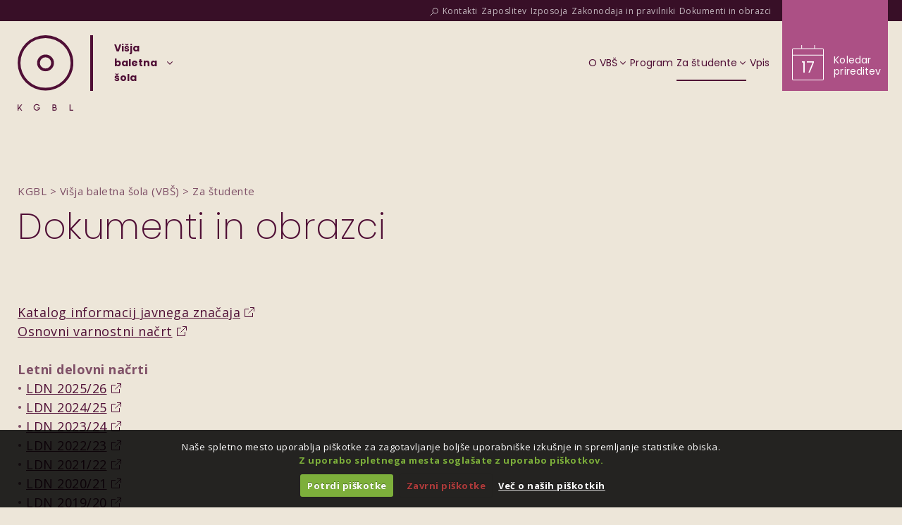

--- FILE ---
content_type: text/html; charset=UTF-8
request_url: https://www.kgbl.si/vbs/za-studente/dokumenti-in-obrazci/
body_size: 17615
content:
<!doctype html>
<html lang="sl-SI">
<head>
	<meta charset="UTF-8" />
	<meta name="viewport" content="width=device-width, initial-scale=1" />
	<link rel="profile" href="https://gmpg.org/xfn/11" />
	<meta name='robots' content='index, follow, max-image-preview:large, max-snippet:-1, max-video-preview:-1' />

	<title>Dokumenti in obrazci | Višja baletna šola (VBŠ) | KGBL</title>
	<link rel="canonical" href="https://www.kgbl.si/vbs/za-studente/dokumenti-in-obrazci/" />
	<meta property="og:locale" content="sl_SI" />
	<meta property="og:type" content="article" />
	<meta property="og:title" content="Dokumenti in obrazci | Višja baletna šola (VBŠ) | KGBL" />
	<meta property="og:description" content="Katalog informacij javnega značaja Osnovni varnostni načrt Letni delovni načrti LDN 2025/26 LDN 2024/25 LDN 2023/24 LDN 2022/23 LDN 2021/22 LDN 2020/21 LDN 2019/20 LDN 2018/19 LDN 2017/18 Donacije in sponzorska sredstva Pogodba o donaciji Sponzorska pogodba Zahteva za namenitev dela dohodnine za donacije Pravne podlage videonadzora Pravilnik o načinu izvajanja video nadzora (Vegova, Ižanka) Sklep [&hellip;]" />
	<meta property="og:url" content="https://www.kgbl.si/vbs/za-studente/dokumenti-in-obrazci/" />
	<meta property="og:site_name" content="KGBL" />
	<meta property="article:publisher" content="https://www.facebook.com/KonservatorijZaGlasboInBaletLjubljana" />
	<meta property="article:modified_time" content="2025-08-22T23:05:04+00:00" />
	<meta property="og:image" content="https://www.kgbl.si/assets4362/wp-content/uploads/2023/12/KGBL-OG-Logo.png" />
	<meta property="og:image:width" content="1200" />
	<meta property="og:image:height" content="675" />
	<meta property="og:image:type" content="image/png" />
	<meta name="twitter:card" content="summary_large_image" />
	<meta name="twitter:label1" content="Est. reading time" />
	<meta name="twitter:data1" content="1 minuta" />
	<script type="application/ld+json" class="yoast-schema-graph">{"@context":"https://schema.org","@graph":[{"@type":"WebPage","@id":"https://www.kgbl.si/vbs/za-studente/dokumenti-in-obrazci/","url":"https://www.kgbl.si/vbs/za-studente/dokumenti-in-obrazci/","name":"Dokumenti in obrazci | Višja baletna šola (VBŠ) | KGBL","isPartOf":{"@id":"https://www.kgbl.si/#website"},"datePublished":"2024-07-10T14:01:26+00:00","dateModified":"2025-08-22T23:05:04+00:00","breadcrumb":{"@id":"https://www.kgbl.si/vbs/za-studente/dokumenti-in-obrazci/#breadcrumb"},"inLanguage":"sl-SI","potentialAction":[{"@type":"ReadAction","target":["https://www.kgbl.si/vbs/za-studente/dokumenti-in-obrazci/"]}]},{"@type":"BreadcrumbList","@id":"https://www.kgbl.si/vbs/za-studente/dokumenti-in-obrazci/#breadcrumb","itemListElement":[{"@type":"ListItem","position":1,"name":"Home","item":"https://www.kgbl.si/"},{"@type":"ListItem","position":2,"name":"VBŠ","item":"https://www.kgbl.si/vbs/"},{"@type":"ListItem","position":3,"name":"Za študente","item":"https://www.kgbl.si/vbs/za-studente/"},{"@type":"ListItem","position":4,"name":"Dokumenti in obrazci"}]},{"@type":"WebSite","@id":"https://www.kgbl.si/#website","url":"https://www.kgbl.si/","name":"Konservatorij za glasbo in balet Ljubljana","description":"","publisher":{"@id":"https://www.kgbl.si/#organization"},"alternateName":"KGBL","potentialAction":[{"@type":"SearchAction","target":{"@type":"EntryPoint","urlTemplate":"https://www.kgbl.si/?s={search_term_string}"},"query-input":{"@type":"PropertyValueSpecification","valueRequired":true,"valueName":"search_term_string"}}],"inLanguage":"sl-SI"},{"@type":"Organization","@id":"https://www.kgbl.si/#organization","name":"Konservatorij za glasbo in balet Ljubljana","alternateName":"KGBL","url":"https://www.kgbl.si/","logo":{"@type":"ImageObject","inLanguage":"sl-SI","@id":"https://www.kgbl.si/#/schema/logo/image/","url":"https://www.kgbl.si/assets4362/wp-content/uploads/2023/12/logo-KGBL-OG-negative-vertical.png","contentUrl":"https://www.kgbl.si/assets4362/wp-content/uploads/2023/12/logo-KGBL-OG-negative-vertical.png","width":1068,"height":1200,"caption":"Konservatorij za glasbo in balet Ljubljana"},"image":{"@id":"https://www.kgbl.si/#/schema/logo/image/"},"sameAs":["https://www.facebook.com/KonservatorijZaGlasboInBaletLjubljana"]}]}</script>


<link rel='dns-prefetch' href='//fonts.googleapis.com' />
<link href='https://fonts.googleapis.com' rel='preconnect' />
<link href='https://fonts.gstatic.com' crossorigin='crossorigin' rel='preconnect' />
<style id='wp-img-auto-sizes-contain-inline-css' type='text/css'>
img:is([sizes=auto i],[sizes^="auto," i]){contain-intrinsic-size:3000px 1500px}
/*# sourceURL=wp-img-auto-sizes-contain-inline-css */
</style>
<link rel='stylesheet' id='la-icon-maneger-style-css' href='https://www.kgbl.si/assets4362/wp-content/uploads/la_icon_sets/style.min.css?x11482&amp;ver=6.9' type='text/css' media='all' />
<style id='classic-theme-styles-inline-css' type='text/css'>
/*! This file is auto-generated */
.wp-block-button__link{color:#fff;background-color:#32373c;border-radius:9999px;box-shadow:none;text-decoration:none;padding:calc(.667em + 2px) calc(1.333em + 2px);font-size:1.125em}.wp-block-file__button{background:#32373c;color:#fff;text-decoration:none}
/*# sourceURL=/wp-includes/css/classic-themes.min.css */
</style>
<link rel='stylesheet' id='sf_styles-css' href='https://www.kgbl.si/assets4362/wp-content/plugins/superfly-menu/css/public.min.css?x11482&amp;ver=6.9' type='text/css' media='all' />
<link rel='stylesheet' id='sf-google-font-css' href='//fonts.googleapis.com/css?family=Poppins&#038;ver=6.9' type='text/css' media='all' />
<link rel='stylesheet' id='wcs-timetable-css' href='https://www.kgbl.si/assets4362/wp-content/plugins/weekly-class/assets/front/css/timetable.css?x11482&amp;ver=2.6.0' type='text/css' media='all' />
<style id='wcs-timetable-inline-css' type='text/css'>
.wcs-single__action .wcs-btn--action{color:rgba( 255,255,255,1);background-color:#BD322C}
/*# sourceURL=wcs-timetable-inline-css */
</style>
<link rel='stylesheet' id='cookiecuttr_main-css' href='https://www.kgbl.si/assets4362/wp-content/plugins/cookiecuttr/cookiecuttr.css?x11482&amp;ver=6.9' type='text/css' media='all' />
<link rel='stylesheet' id='stb-google-fonts-css' href='https://fonts.googleapis.com/css2?family=Open+Sans:wght@400;700&#038;family=Poppins:wght@200;400;500;700&#038;display=swap' type='text/css' media='all' />
<style id='stb-cs-inline-css' type='text/css'>
@media (min-width:1200px){.x-hide-xl{display:none !important;}}@media (min-width:979px) and (max-width:1199px){.x-hide-lg{display:none !important;}}@media (min-width:767px) and (max-width:978px){.x-hide-md{display:none !important;}}@media (min-width:480px) and (max-width:766px){.x-hide-sm{display:none !important;}}@media (max-width:479px){.x-hide-xs{display:none !important;}}.bg .mejs-container,.x-video .mejs-container{position:unset !important;} @font-face{font-family:'FontAwesomePro';font-style:normal;font-weight:900;font-display:block;src:url('https://www.kgbl.si/assets4362/wp-content/plugins/cornerstone/assets/fonts/fa-solid-900.woff2?ver=6.7.2') format('woff2'),url('https://www.kgbl.si/assets4362/wp-content/plugins/cornerstone/assets/fonts/fa-solid-900.ttf?ver=6.7.2') format('truetype');}[data-x-fa-pro-icon]{font-family:"FontAwesomePro" !important;}[data-x-fa-pro-icon]:before{content:attr(data-x-fa-pro-icon);}[data-x-icon],[data-x-icon-o],[data-x-icon-l],[data-x-icon-s],[data-x-icon-b],[data-x-icon-sr],[data-x-icon-ss],[data-x-icon-sl],[data-x-fa-pro-icon],[class*="cs-fa-"]{display:inline-flex;font-style:normal;font-weight:400;text-decoration:inherit;text-rendering:auto;-webkit-font-smoothing:antialiased;-moz-osx-font-smoothing:grayscale;}[data-x-icon].left,[data-x-icon-o].left,[data-x-icon-l].left,[data-x-icon-s].left,[data-x-icon-b].left,[data-x-icon-sr].left,[data-x-icon-ss].left,[data-x-icon-sl].left,[data-x-fa-pro-icon].left,[class*="cs-fa-"].left{margin-right:0.5em;}[data-x-icon].right,[data-x-icon-o].right,[data-x-icon-l].right,[data-x-icon-s].right,[data-x-icon-b].right,[data-x-icon-sr].right,[data-x-icon-ss].right,[data-x-icon-sl].right,[data-x-fa-pro-icon].right,[class*="cs-fa-"].right{margin-left:0.5em;}[data-x-icon]:before,[data-x-icon-o]:before,[data-x-icon-l]:before,[data-x-icon-s]:before,[data-x-icon-b]:before,[data-x-icon-sr]:before,[data-x-icon-ss]:before,[data-x-icon-sl]:before,[data-x-fa-pro-icon]:before,[class*="cs-fa-"]:before{line-height:1;}@font-face{font-family:'FontAwesome';font-style:normal;font-weight:900;font-display:block;src:url('https://www.kgbl.si/assets4362/wp-content/plugins/cornerstone/assets/fonts/fa-solid-900.woff2?ver=6.7.2') format('woff2'),url('https://www.kgbl.si/assets4362/wp-content/plugins/cornerstone/assets/fonts/fa-solid-900.ttf?ver=6.7.2') format('truetype');}[data-x-icon],[data-x-icon-s],[data-x-icon][class*="cs-fa-"]{font-family:"FontAwesome" !important;font-weight:900;}[data-x-icon]:before,[data-x-icon][class*="cs-fa-"]:before{content:attr(data-x-icon);}[data-x-icon-s]:before{content:attr(data-x-icon-s);}@font-face{font-family:'FontAwesomeRegular';font-style:normal;font-weight:400;font-display:block;src:url('https://www.kgbl.si/assets4362/wp-content/plugins/cornerstone/assets/fonts/fa-regular-400.woff2?ver=6.7.2') format('woff2'),url('https://www.kgbl.si/assets4362/wp-content/plugins/cornerstone/assets/fonts/fa-regular-400.ttf?ver=6.7.2') format('truetype');}@font-face{font-family:'FontAwesomePro';font-style:normal;font-weight:400;font-display:block;src:url('https://www.kgbl.si/assets4362/wp-content/plugins/cornerstone/assets/fonts/fa-regular-400.woff2?ver=6.7.2') format('woff2'),url('https://www.kgbl.si/assets4362/wp-content/plugins/cornerstone/assets/fonts/fa-regular-400.ttf?ver=6.7.2') format('truetype');}[data-x-icon-o]{font-family:"FontAwesomeRegular" !important;}[data-x-icon-o]:before{content:attr(data-x-icon-o);}@font-face{font-family:'FontAwesomeLight';font-style:normal;font-weight:300;font-display:block;src:url('https://www.kgbl.si/assets4362/wp-content/plugins/cornerstone/assets/fonts/fa-light-300.woff2?ver=6.7.2') format('woff2'),url('https://www.kgbl.si/assets4362/wp-content/plugins/cornerstone/assets/fonts/fa-light-300.ttf?ver=6.7.2') format('truetype');}@font-face{font-family:'FontAwesomePro';font-style:normal;font-weight:300;font-display:block;src:url('https://www.kgbl.si/assets4362/wp-content/plugins/cornerstone/assets/fonts/fa-light-300.woff2?ver=6.7.2') format('woff2'),url('https://www.kgbl.si/assets4362/wp-content/plugins/cornerstone/assets/fonts/fa-light-300.ttf?ver=6.7.2') format('truetype');}[data-x-icon-l]{font-family:"FontAwesomeLight" !important;font-weight:300;}[data-x-icon-l]:before{content:attr(data-x-icon-l);}@font-face{font-family:'FontAwesomeBrands';font-style:normal;font-weight:normal;font-display:block;src:url('https://www.kgbl.si/assets4362/wp-content/plugins/cornerstone/assets/fonts/fa-brands-400.woff2?ver=6.7.2') format('woff2'),url('https://www.kgbl.si/assets4362/wp-content/plugins/cornerstone/assets/fonts/fa-brands-400.ttf?ver=6.7.2') format('truetype');}[data-x-icon-b]{font-family:"FontAwesomeBrands" !important;}[data-x-icon-b]:before{content:attr(data-x-icon-b);} .mai6-0.x-section{margin-top:0px;margin-right:0px;margin-bottom:0px;margin-left:0px;border-top-width:0;border-right-width:0;border-bottom-width:0;border-left-width:0;padding-top:0px;padding-right:0px;padding-bottom:0px;padding-left:0px;z-index:auto;}.mai6-1.x-row{z-index:auto;margin-right:auto;margin-left:auto;border-top-width:0;border-right-width:0;border-bottom-width:0;border-left-width:0;padding-top:1px;padding-right:1px;padding-bottom:1px;padding-left:1px;font-size:1em;}.mai6-1 > .x-row-inner{flex-direction:row;justify-content:flex-start;align-items:stretch;align-content:stretch;margin-top:calc(((20px / 2) + 1px) * -1);margin-right:calc(((20px / 2) + 1px) * -1);margin-bottom:calc(((20px / 2) + 1px) * -1);margin-left:calc(((20px / 2) + 1px) * -1);}.mai6-1 > .x-row-inner > *{margin-top:calc(20px / 2);margin-bottom:calc(20px / 2);margin-right:calc(20px / 2);margin-left:calc(20px / 2);}.mai6-2{--gap:20px;}.mai6-2 > .x-row-inner > *:nth-child(1n - 0) {flex-basis:calc(100% - clamp(0px,var(--gap),9999px));}.mai6-3.x-col{z-index:1;border-top-width:0;border-right-width:0;border-bottom-width:0;border-left-width:0;font-size:1em;}.mai6-4.x-acc{width:100%;border-top-width:0;border-right-width:0;border-bottom-width:0;border-left-width:0;font-size:1em;}.mai6-4.x-acc > .x-acc-item{overflow-x:hidden;overflow-y:hidden;border-top-width:0;border-right-width:0;border-bottom-width:0;border-left-width:0;border-top-left-radius:0.35em;border-top-right-radius:0.35em;border-bottom-right-radius:0.35em;border-bottom-left-radius:0.35em;background-color:rgba(255,255,255,1);box-shadow:0em 0.15em 0.65em 0em rgba(0,0,0,0.25);}.mai6-4.x-acc > .x-acc-item + .x-acc-item{margin-top:25px;}.mai6-4.x-acc > .x-acc-item > .x-acc-header{border-top-width:0;border-right-width:0;border-bottom-width:0;border-left-width:0;padding-top:15px;padding-right:20px;padding-bottom:15px;padding-left:20px;font-family:inherit;font-size:1em;font-style:normal;font-weight:inherit;line-height:1.3;text-align:left;color:rgba(0,0,0,1);background-color:rgba(255,255,255,1);}.mai6-4.x-acc > .x-acc-item > .x-acc-header:hover,.mai6-4.x-acc > .x-acc-item > .x-acc-header[class*="active"]{color:rgba(0,0,0,0.5);}.mai6-4.x-acc > .x-acc-item > .x-acc-header > .x-acc-header-content > .x-acc-header-indicator{width:auto;height:1em;font-size:1em;color:rgba(0,0,0,1);transform:translate3d(0,0,0) rotate(0deg);}.mai6-4.x-acc > .x-acc-item > .x-acc-header.x-active > .x-acc-header-content > .x-acc-header-indicator{transform:translate3d(0,0,0) rotate(90deg);}.mai6-4.x-acc > .x-acc-item > .x-acc-header > .x-acc-header-content > .x-acc-header-text{margin-left:0.5em;}.mai6-4.x-acc > .x-acc-item > div > .x-acc-content{border-top-width:1px;border-right-width:0;border-bottom-width:0;border-left-width:0;border-top-style:solid;border-right-style:solid;border-bottom-style:solid;border-left-style:solid;border-top-color:rgba(225,225,225,1);border-right-color:transparent;border-bottom-color:transparent;border-left-color:transparent;padding-top:20px;padding-right:20px;padding-bottom:20px;padding-left:20px;font-family:inherit;font-size:1em;font-style:normal;font-weight:inherit;line-height:1.6;color:rgba(0,0,0,1);} 
/*# sourceURL=stb-cs-inline-css */
</style>
<link rel='stylesheet' id='stb-css-flickity-css' href='https://www.kgbl.si/assets4362/wp-content/themes/kgbl/assets/css/flickity/flickity.min.css?x11482&amp;ver=2.3.0' type='text/css' media='all' />
<link rel='stylesheet' id='stb-css-child-css' href='https://www.kgbl.si/assets4362/wp-content/themes/kgbl/assets/css/main.css?x11482' type='text/css' media='all' />
<script type="text/javascript" src="https://www.kgbl.si/assets4362/wp-includes/js/jquery/jquery.min.js?x11482&amp;ver=3.7.1" id="jquery-core-js"></script>
<script type="text/javascript" src="https://www.kgbl.si/assets4362/wp-includes/js/jquery/jquery-migrate.min.js?x11482&amp;ver=3.4.1" id="jquery-migrate-js"></script>
<script type="text/javascript" src="https://www.kgbl.si/assets4362/wp-content/plugins/superfly-menu/includes/vendor/looks_awesome/icon_manager/js/md5.js?x11482&amp;ver=1.0,0" id="la-icon-manager-md5-js"></script>
<script type="text/javascript" src="https://www.kgbl.si/assets4362/wp-content/plugins/superfly-menu/includes/vendor/looks_awesome/icon_manager/js/util.js?x11482&amp;ver=1.0,0" id="la-icon-manager-util-js"></script>
<script type="text/javascript" id="cookiecuttr_js-js-extra">
/* <![CDATA[ */
var defaults = {"cookieCutter":"1","cookieCutterDeclineOnly":"","cookieAnalytics":"1","cookieAcceptButton":"1","cookieDeclineButton":"1","cookieResetButton":"","cookieOverlayEnabled":"","cookiePolicyLink":"/razno/informacije-o-piskotkih/","cookieMessage":"We use cookies on this website, you can \u003Ca href=\"{{cookiePolicyLink}}\" title=\"read about our cookies\"\u003Eread about them here\u003C/a\u003E. To use the website as intended please...","cookieAnalyticsMessage":"\u003Cdiv class=\"description\"\u003E\r\nNa\u0161e spletno mesto uporablja pi\u0161kotke za zagotavljanje bolj\u0161e uporabni\u0161ke izku\u0161nje in spremljanje statistike obiska. \u003Cbr /\u003E\r\n\u003Cb class=\"OK\"\u003EZ uporabo spletnega mesta sogla\u0161ate z uporabo pi\u0161kotkov.\u003C/b\u003E\r\n\u003C/div\u003E","cookieErrorMessage":"Ta funkcionalnost namesti pi\u0161kotke v va\u0161 brskalnik, \u003Cbr /\u003E\u010desar pa s svojo izbiro \u0161e niste omogo\u010dili.\u003Cbr /\u003EZa nadaljno uporabo te funkcionalnosti prosimo:","cookieWhatAreTheyLink":"/razno/informacije-o-piskotkih/","cookieDisable":"","cookieAnalyticsId":"","cookieAcceptButtonText":"Potrdi pi\u0161kotke","cookieDeclineButtonText":"Zavrni pi\u0161kotke","cookieResetButtonText":"Ponastavi pi\u0161kotke","cookieWhatAreLinkText":"Ve\u010d o na\u0161ih pi\u0161kotkih","cookieNotificationLocationBottom":"1","cookiePolicyPageMessage":"Prosimo preberite zgornje pojasnilo in se odlo\u010dite za eno izmed mo\u017enosti:","cookieDiscreetLink":"","cookieDiscreetReset":"1","cookieDiscreetLinkText":"Ve\u010d o na\u0161ih pi\u0161kotkih","cookieDiscreetPosition":"bottomleft","cookieNoMessage":"","cookieDomain":""};
//# sourceURL=cookiecuttr_js-js-extra
/* ]]> */
</script>
<script type="text/javascript" src="https://www.kgbl.si/assets4362/wp-content/plugins/cookiecuttr/jquery.cookiecuttr.js?x11482&amp;ver=1.0.17" id="cookiecuttr_js-js"></script>
<script type="text/javascript" id="sf_main-js-extra">
/* <![CDATA[ */
var SF_Opts = {"wp_menu_id":"128","social":[],"search":"no","blur":"no","fade":"no","test_mode":"no","hide_def":"no","mob_nav":"no","dynamic":"no","parent_ignore":"yes","sidebar_style":"side","sidebar_behaviour":"slide","alt_menu":"#primary-menu-mobile","sidebar_pos":"right","width_panel_1":"250","width_panel_2":"250","width_panel_3":"250","width_panel_4":"200","base_color":"#380F27","opening_type":"click","sub_type":"flyout","video_bg":"","video_mob":"no","video_preload":"no","sub_mob_type":"dropdown","sub_opening_type":"click","label":"none","label_top":"30px","label_size":"53","label_vis":"no","item_padding":"15","bg":"","path":"https://www.kgbl.si/assets4362/wp-content/plugins/superfly-menu/img/","menu":"{\"128\":{\"term_id\":128,\"name\":\"Primary Menu - KGBL\",\"loc\":{\"pages\":{\"10\":1,\"176\":1,\"194\":1,\"196\":1,\"332\":1,\"334\":1,\"336\":1,\"400\":1,\"402\":1,\"405\":1,\"451\":1,\"487\":1,\"492\":1,\"505\":1,\"507\":1,\"515\":1,\"519\":1,\"521\":1,\"597\":1,\"617\":1,\"624\":1,\"633\":1,\"639\":1,\"640\":1,\"641\":1,\"642\":1,\"643\":1,\"644\":1,\"645\":1,\"646\":1,\"722\":1,\"724\":1,\"803\":1,\"805\":1,\"807\":1,\"812\":1,\"815\":1,\"965\":1,\"968\":1,\"974\":1,\"976\":1,\"987\":1,\"992\":1},\"cposts\":{\"achievement\":1,\"highlight\":1,\"news\":1,\"employee\":1,\"class\":1},\"cats\":{\"1\":1,\"5\":1,\"6\":1},\"taxes\":{},\"langs\":{},\"wp_pages\":{\"front\":1,\"home\":1,\"archive\":1,\"single\":1,\"forbidden\":1,\"search\":1},\"ids\":[\"\"]},\"isDef\":true},\"130\":{\"term_id\":130,\"name\":\"Primary Menu - GB\u0160\",\"loc\":{}},\"131\":{\"term_id\":131,\"name\":\"Primary Menu - SGB\u0160\",\"loc\":{}},\"132\":{\"term_id\":132,\"name\":\"Primary Menu - VB\u0160\",\"loc\":{}}}","togglers":"#toggle-mobile-menu","subMenuSupport":"yes","subMenuSelector":"sub-menu,children","eventsInterval":"51","activeClassSelector":"current-menu-item","allowedTags":"DIV, NAV, UL, OL, LI, A, P, H1, H2, H3, H4, SPAN","menuData":[],"siteBase":"https://www.kgbl.si/assets4362","plugin_ver":"5.0.30"};
//# sourceURL=sf_main-js-extra
/* ]]> */
</script>
<script type="text/javascript" src="https://www.kgbl.si/assets4362/wp-content/plugins/superfly-menu/js/public.min.js?x11482&amp;ver=5.0.30" id="sf_main-js"></script>
<script type="text/javascript" src="https://www.kgbl.si/assets4362/wp-content/themes/kgbl/assets/js/table-scroll-shadow/table-scroll-shadow.min.js?x11482&amp;ver=1.0.0" id="stb-js-table-scroll-shadow-js"></script>
<script type="text/javascript" src="https://www.kgbl.si/assets4362/wp-content/themes/kgbl/assets/js/main.js?x11482&amp;ver=1.0.0" id="stb-js-main-js"></script>
<script>

    // global
    window.SFM_is_mobile = (function () {
        var n = navigator.userAgent;
        var reg = new RegExp('Android\s([0-9\.]*)')
        var match = n.toLowerCase().match(reg);
        var android =  match ? parseFloat(match[1]) : false;
        if (android && android < 3.6) {
        	return;
        };

        return n.match(/Android|BlackBerry|IEMobile|iPhone|iPad|iPod|Opera Mini/i);
    })();

    window.SFM_current_page_menu = '128';

    (function(){

        var mob_bar = '';
        var pos = 'right';
        var iconbar = '';

        var SFM_skew_disabled = ( function( ) {
            var window_width = window.innerWidth;
            var sfm_width = 250;
            if ( sfm_width * 2 >= window_width ) {
                return true;
            }
            return false;
        } )( );

        var classes = SFM_is_mobile ? 'sfm-mobile' : 'sfm-desktop';
        var html = document.getElementsByTagName('html')[0]; // pointer
        classes += mob_bar ? ' sfm-mob-nav' : '';
        classes += ' sfm-pos-' + pos;
        classes += iconbar ? ' sfm-bar' : '';
		classes += SFM_skew_disabled ? ' sfm-skew-disabled' : '';

        html.className = html.className == '' ?  classes : html.className + ' ' + classes;

    })();
</script>
<style type="text/css" id="superfly-dynamic">
    @font-face {
        font-family: 'sfm-icomoon';
        src:url('https://www.kgbl.si/assets4362/wp-content/plugins/superfly-menu/img/fonts/icomoon.eot?wehgh4');
        src: url('https://www.kgbl.si/assets4362/wp-content/plugins/superfly-menu/img/fonts/icomoon.svg?wehgh4#icomoon') format('svg'),
        url('https://www.kgbl.si/assets4362/wp-content/plugins/superfly-menu/img/fonts/icomoon.eot?#iefixwehgh4') format('embedded-opentype'),
        url('https://www.kgbl.si/assets4362/wp-content/plugins/superfly-menu/img/fonts/icomoon.woff?wehgh4') format('woff'),
        url('https://www.kgbl.si/assets4362/wp-content/plugins/superfly-menu/img/fonts/icomoon.ttf?wehgh4') format('truetype');
        font-weight: normal;
        font-style: normal;
        font-display: swap;
    }
        .sfm-navicon, .sfm-navicon:after, .sfm-navicon:before, .sfm-sidebar-close:before, .sfm-sidebar-close:after {
        height: 3px !important;
    }
    .sfm-label-square .sfm-navicon-button, .sfm-label-rsquare .sfm-navicon-button, .sfm-label-circle .sfm-navicon-button {
    border-width: 3px !important;
    }

    .sfm-vertical-nav .sfm-submenu-visible > a .sfm-sm-indicator i:after {
    -webkit-transform: rotate(180deg);
    transform: rotate(180deg);
    }

    #sfm-mob-navbar .sfm-navicon-button:after {
    /*width: 30px;*/
    }

    .sfm-pos-right .sfm-vertical-nav .sfm-has-child-menu > a:before {
    display: none;
    }

    #sfm-sidebar.sfm-vertical-nav .sfm-menu .sfm-sm-indicator {
    /*background: rgba(255,255,255,0.085);*/
    }

    .sfm-pos-right #sfm-sidebar.sfm-vertical-nav .sfm-menu li a {
    /*padding-left: 10px !important;*/
    }

    .sfm-pos-right #sfm-sidebar.sfm-vertical-nav .sfm-sm-indicator {
    left: auto;
    right: 0;
    }

    #sfm-sidebar.sfm-compact .sfm-nav {
    min-height: 50vh;
    height: auto;
    max-height: none;
    margin-top: 30px;
    }

    #sfm-sidebar.sfm-compact  input[type=search] {
    font-size: 16px;
    }
    /*}*/

            #sfm-sidebar .sfm-sidebar-bg, #sfm-sidebar .sfm-social {
        background-color: #380F27 !important;
        }

            #sfm-sidebar .sfm-logo img {
        max-height: px;
        }
    

    #sfm-sidebar, .sfm-sidebar-bg, #sfm-sidebar .sfm-nav, #sfm-sidebar .sfm-widget, #sfm-sidebar .sfm-logo, #sfm-sidebar .sfm-social, .sfm-style-toolbar .sfm-copy {
    width: 250px;
    }
        #sfm-sidebar:not(.sfm-iconbar) .sfm-menu li > a span{
        max-width: calc(250px - 80px);    }
    #sfm-sidebar .sfm-social {
    background-color: transparent !important;
    }

    

    
    
    
    
    #sfm-sidebar .sfm-menu li > a:before {
        background: #DD3E9A;
    }

    #sfm-sidebar .sfm-menu-level-1 li > a:before {
        background: #ffffff;
    }

    #sfm-sidebar .sfm-menu-level-2 li > a:before {
        background: #ffffff;
    }
    #sfm-sidebar .sfm-menu-level-3 li > a:before {
        background: #ffffff;
    }

    @media only screen and (min-width: 800px) {
        #sfm-sidebar .sfm-menu-level-0 li:hover:before,
        #sfm-sidebar .sfm-menu-level-0 li.sfm-active-item:before,
        #sfm-sidebar .sfm-menu-level-0 li.sfm-active-smooth:before {
            background-color: #ffffff;
        }
    }

    #sfm-sidebar .sfm-view-level-1 .sfm-menu li:hover:before,
    #sfm-sidebar .sfm-view-level-1 .sfm-menu li.sfm-active-item:before {
        background-color: #ffffff;
    }

    #sfm-sidebar .sfm-view-level-2 .sfm-menu li:hover:before,
    #sfm-sidebar .sfm-view-level-2 .sfm-menu li.sfm-active-item:before {
        background-color: #ffffff;
    }

    #sfm-sidebar .sfm-view-level-3 .sfm-menu li:hover:before,
    #sfm-sidebar .sfm-view-level-3 .sfm-menu li.sfm-active-item:before {
        background-color: #ffffff;
    }
        .sfm-pos-left #sfm-sidebar:not(.sfm-vertical-nav) .sfm-has-child-menu:hover .sfm-sm-indicator,
    .sfm-pos-left #sfm-sidebar:not(.sfm-vertical-nav) .sfm-has-child-menu a:focus .sfm-sm-indicator {
    right: -2px;
    }
    .sfm-pos-right #sfm-sidebar:not(.sfm-vertical-nav) .sfm-has-child-menu:hover .sfm-sm-indicator,
    .sfm-pos-right #sfm-sidebar:not(.sfm-vertical-nav) .sfm-has-child-menu a:focus .sfm-sm-indicator {
    left: -2px;
    }

        #sfm-sidebar .sfm-menu li a,
        #sfm-sidebar .sfm-chapter,
        #sfm-sidebar .widget-area,
        .sfm-search-form input {
        padding-left: 10% !important;
        }

        .sfm-pos-right .sfm-sub-flyout #sfm-sidebar .sfm-menu li a,
        .sfm-pos-right .sfm-sub-flyout #sfm-sidebar .sfm-view .sfm-back-parent,
        .sfm-pos-right .sfm-sub-flyout #sfm-sidebar .sfm-chapter,
        .sfm-pos-right .sfm-sub-flyout #sfm-sidebar .widget-area,
        .sfm-pos-right .sfm-sub-flyout .sfm-search-form input {
        padding-left: 14% !important;
        }
                #sfm-sidebar .sfm-child-menu.sfm-menu-level-1 li a {
        padding-left: 12% !important;
        }
        #sfm-sidebar .sfm-child-menu.sfm-menu-level-2 li a {
        padding-left: 14% !important;
        }
    
        #sfm-sidebar.sfm-compact .sfm-social li {
        text-align: left;
        }

        #sfm-sidebar.sfm-compact .sfm-social:before {
        right: auto;
        left: auto;
        left: 10%;
        }

                #sfm-sidebar:after {
    display: none !important;
    }

    


    #sfm-sidebar,
    .sfm-pos-right .sfm-sidebar-slide.sfm-body-pushed #sfm-mob-navbar {
    -webkit-transform: translate3d(-250px,0,0);
    transform: translate3d(-250px,0,0);
    }


    .sfm-pos-right #sfm-sidebar, .sfm-sidebar-slide.sfm-body-pushed #sfm-mob-navbar {
    -webkit-transform: translate3d(250px,0,0);
    transform: translate3d(250px,0,0);
    }



    .sfm-pos-left #sfm-sidebar .sfm-view-level-1 {
    left: 250px;
    width: 250px;
    -webkit-transform: translate3d(-250px,0,0);
    transform: translate3d(-250px,0,0);
    }

    #sfm-sidebar .sfm-view-level-1 .sfm-menu {
         width: 250px;
    }
    #sfm-sidebar .sfm-view-level-2 .sfm-menu {
         width: 250px;
    }
    #sfm-sidebar .sfm-view-level-3 .sfm-menu {
         width: 200px;
    }

    .sfm-pos-right #sfm-sidebar .sfm-view-level-1 {
    left: auto;
    right: 250px;
    width: 250px;
    -webkit-transform: translate3d(250px,0,0);
    transform: translate3d(250px,0,0);
    }

    .sfm-pos-left #sfm-sidebar .sfm-view-level-2 {
    left: 500px;
    width: 250px;
    -webkit-transform: translate3d(-750px,0,0);
    transform: translate3d(-750px,0,0);
    }

    .sfm-pos-right #sfm-sidebar .sfm-view-level-2
    {
    left: auto;
    right: 500px;
    width: 250px;
    -webkit-transform: translate3d(750px,0,0);
    transform: translate3d(750px,0,0);
    }

    .sfm-pos-left #sfm-sidebar .sfm-view-level-3 {
    left: 750px;
    width: 200px;
    -webkit-transform: translate3d(-950px,0,0);
    transform: translate3d(-950px,0,0);
    }

    .sfm-pos-right #sfm-sidebar .sfm-view-level-3 {
    left: auto;
    right: 750px;
    width: 200px;
    -webkit-transform: translate3d(750px,0,0);
    transform: translate3d(750px,0,0);
    }

    .sfm-view-pushed-1 #sfm-sidebar .sfm-view-level-2 {
    -webkit-transform: translate3d(-250px,0,0);
    transform: translate3d(-250px,0,0);
    }

    .sfm-pos-right .sfm-view-pushed-1 #sfm-sidebar .sfm-view-level-2 {
    -webkit-transform: translate3d(250px,0,0);
    transform: translate3d(250px,0,0);
    }

    .sfm-view-pushed-2 #sfm-sidebar .sfm-view-level-3 {
    -webkit-transform: translate3d(-200px,0,0);
    transform: translate3d(-200px,0,0);
    }

    .sfm-pos-right .sfm-view-pushed-2 #sfm-sidebar .sfm-view-level-3 {
    -webkit-transform: translate3d(200px,0,0);
    transform: translate3d(200px,0,0);
    }

    .sfm-sub-swipe #sfm-sidebar .sfm-view-level-1,
    .sfm-sub-swipe #sfm-sidebar .sfm-view-level-2,
    .sfm-sub-swipe #sfm-sidebar .sfm-view-level-3,
    .sfm-sub-swipe #sfm-sidebar .sfm-view-level-custom,
    .sfm-sub-dropdown #sfm-sidebar .sfm-view-level-custom {
    left: 250px;
    width: 250px;
    }

    .sfm-sub-dropdown #sfm-sidebar .sfm-view-level-custom {
    width: 250px !important;
    }

    .sfm-sub-swipe #sfm-sidebar .sfm-view-level-custom,
    .sfm-sub-swipe #sfm-sidebar .sfm-view-level-custom .sfm-custom-content,
    .sfm-sub-swipe #sfm-sidebar .sfm-view-level-custom .sfm-content-wrapper {
    width: 250px !important;
    }

    .sfm-sub-swipe #sfm-sidebar .sfm-menu {
    width: 250px;
    }

    .sfm-sub-swipe.sfm-view-pushed-1 #sfm-sidebar .sfm-view-level-1,
    .sfm-sub-swipe.sfm-view-pushed-2 #sfm-sidebar .sfm-view-level-2,
    .sfm-sub-swipe.sfm-view-pushed-3 #sfm-sidebar .sfm-view-level-3,
    .sfm-sub-dropdown.sfm-view-pushed-custom #sfm-sidebar .sfm-view-level-custom,
    .sfm-sub-swipe.sfm-view-pushed-custom #sfm-sidebar .sfm-view-level-custom {
    -webkit-transform: translate3d(-250px,0,0) !important;
    transform: translate3d(-250px,0,0) !important;
    }

    .sfm-sub-swipe.sfm-view-pushed-1 #sfm-sidebar .sfm-scroll-main,
    .sfm-sub-swipe.sfm-view-pushed-custom #sfm-sidebar .sfm-scroll-main,
    .sfm-sub-dropdown.sfm-view-pushed-custom #sfm-sidebar .sfm-scroll-main {
    -webkit-transform: translate3d(-100%,0,0) !important;
    transform: translate3d(-100%,0,0) !important;
    }

    .sfm-sub-swipe.sfm-view-pushed-2 #sfm-sidebar .sfm-view-level-1,
    .sfm-sub-swipe.sfm-view-pushed-custom #sfm-sidebar .sfm-view-level-1,
    .sfm-sub-swipe.sfm-view-pushed-3 #sfm-sidebar .sfm-view-level-2,
    .sfm-sub-swipe.sfm-view-pushed-custom.sfm-view-pushed-2 #sfm-sidebar .sfm-view-level-2 {
    -webkit-transform: translate3d(-200%,0,0) !important;
    transform: translate3d(-200%,0,0) !important;
    }

    /* custom content */

    .sfm-pos-left .sfm-view-pushed-1.sfm-view-pushed-custom #sfm-sidebar .sfm-view-level-custom {
    right: -250px;
    }
    .sfm-pos-left .sfm-view-pushed-2.sfm-view-pushed-custom #sfm-sidebar .sfm-view-level-custom {
    right: -500px;
    }
    .sfm-pos-left .sfm-view-pushed-3.sfm-view-pushed-custom #sfm-sidebar .sfm-view-level-custom {
    right: -700px;
    }

    .sfm-sub-swipe.sfm-view-pushed-custom #sfm-sidebar .sfm-view-level-custom,
    .sfm-sub-dropdown.sfm-view-pushed-custom #sfm-sidebar .sfm-view-level-custom {
    right: 0;
    }
    .sfm-pos-right .sfm-view-pushed-1.sfm-view-pushed-custom #sfm-sidebar.sfm-sub-flyout .sfm-view-level-custom {
    left: -250px;
    }
    .sfm-pos-right .sfm-view-pushed-2.sfm-view-pushed-custom #sfm-sidebar.sfm-sub-flyout .sfm-view-level-custom {
    left: -500px;
    }
    .sfm-pos-right .sfm-view-pushed-3.sfm-view-pushed-custom #sfm-sidebar.sfm-sub-flyout .sfm-view-level-custom {
    left: -700px;
    }

    .sfm-pos-left .sfm-view-pushed-custom #sfm-sidebar .sfm-view-level-custom {
    transform: translate3d(100%,0,0);
    }
    .sfm-pos-right .sfm-view-pushed-custom #sfm-sidebar .sfm-view-level-custom {
    transform: translate3d(-100%,0,0);
    }


    
    #sfm-sidebar .sfm-menu a img{
    max-width: 40px;
    max-height: 40px;
    }
    #sfm-sidebar .sfm-menu .la_icon{
    font-size: 40px;
    min-width: 40px;
    min-height: 40px;
    }

        
    #sfm-sidebar .sfm-back-parent {
        background: #380F27;
    }

    #sfm-sidebar .sfm-view-level-1, #sfm-sidebar ul.sfm-menu-level-1 {
        background: #845671;
    }

    #sfm-sidebar .sfm-view-level-2, #sfm-sidebar ul.sfm-menu-level-2 {
        background: #AC5085;
    }

    #sfm-sidebar .sfm-view-level-3, #sfm-sidebar ul.sfm-menu-level-3 {
    background: rgba(80, 15, 54, 0.7);
    }

    #sfm-sidebar .sfm-menu-level-0 li, #sfm-sidebar .sfm-menu-level-0 li a, .sfm-title h3, #sfm-sidebar .sfm-back-parent {
    color: #ffffff;
    }

    #sfm-sidebar .sfm-menu li a, #sfm-sidebar .sfm-chapter, #sfm-sidebar .sfm-back-parent {
    padding: 15px 0;
    text-transform: capitalize;
    }
    .sfm-style-full #sfm-sidebar.sfm-hl-line .sfm-menu li > a:before {
    bottom:  10px
    }

    #sfm-sidebar .sfm-search-form input[type=text] {
    padding-top:15px;
    padding-bottom:15px;
    }

    .sfm-sub-swipe #sfm-sidebar .sfm-view .sfm-menu,
    .sfm-sub-swipe .sfm-custom-content,
    .sfm-sub-dropdown .sfm-custom-content {
    padding-top:  50px;
    }

    #sfm-sidebar .sfm-search-form span {
    top: 19px;
    font-size: 17px;
    font-weight: normal;
    }

    #sfm-sidebar {
    font-family: Poppins;
    }

    #sfm-sidebar .sfm-sm-indicator {
    line-height: 20px;
    }

    #sfm-sidebar.sfm-indicators .sfm-sm-indicator i  {
    width: 6px;
    height: 6px;
    border-top-width: 2px;
    border-right-width: 2px;
    margin: -3px 0 0 -3px;
    }

    #sfm-sidebar .sfm-search-form input {
    font-size: 20px;
    }

    #sfm-sidebar .sfm-menu li a, #sfm-sidebar .sfm-menu .sfm-chapter, #sfm-sidebar .sfm-back-parent {
    font-family: Poppins;
    font-weight: normal;
    font-size: 20px;
    letter-spacing: 0px;
    text-align: left;
    -webkit-font-smoothing: antialiased;
    font-smoothing: antialiased;
    text-rendering: optimizeLegibility;
    }

    #sfm-sidebar .sfm-social-abbr a {
    font-family: Poppins;
    }
    #sfm-sidebar .sfm-widget,
    #sfm-sidebar .widget-area {
    text-align: left;
    }

    #sfm-sidebar .sfm-social {
    text-align: center !important;
    }

    #sfm-sidebar .sfm-menu .sfm-chapter {
    font-size: 15px;
    margin-top: 15px;
    font-weight: bold;
    text-transform: uppercase;
    }
    #sfm-sidebar .sfm-menu .sfm-chapter div{
    font-family: inherit;
    font-size: 15px;
    }
        .sfm-rollback a {
    font-family: Poppins;
    }
    #sfm-sidebar .sfm-menu .la_icon{
    color: #777;
    }

    #sfm-sidebar .sfm-menu-level-0 li .sfm-sm-indicator i {
    border-color: #ffffff;
    }
    #sfm-sidebar .sfm-menu-level-0 .sfm-sl, .sfm-title h2, .sfm-social:after {
    color: #eeeeee;
    }
    #sfm-sidebar .sfm-menu-level-1 li .sfm-sm-indicator i {
    border-color: #ffffff;
    }
    #sfm-sidebar .sfm-menu-level-1 .sfm-sl {
    color: #eeeeee;
    }
    #sfm-sidebar .sfm-menu-level-2 li .sfm-sm-indicator i {
    border-color: #ffffff;
    }
    #sfm-sidebar .sfm-menu-level-2 .sfm-sl {
    color: #eeeeee;
    }
    #sfm-sidebar .sfm-menu-level-3 li .sfm-sm-indicator i {
    border-color: #ffffff;
    }
    #sfm-sidebar .sfm-menu-level-3 .sfm-sl {
    color: #eeeeee;
    }
    .sfm-menu-level-0 .sfm-chapter {
    color: #845671 !important;
    }
    .sfm-menu-level-1 .sfm-chapter {
    color: #ffffff !important;
    }
    .sfm-menu-level-2 .sfm-chapter {
    color: #ffffff !important;
    }
    .sfm-menu-level-3 .sfm-chapter {
    color: #ffffff !important;
    }
    #sfm-sidebar .sfm-view-level-1 li a,
    #sfm-sidebar .sfm-menu-level-1 li a{
    color: #ffffff;
    border-color: #ffffff;
    }

    #sfm-sidebar:after {
    background-color: #380F27;
    }

    #sfm-sidebar .sfm-view-level-2 li a,
    #sfm-sidebar .sfm-menu-level-2 li a{
    color: #ffffff;
    border-color: #ffffff;
    }

    #sfm-sidebar .sfm-view-level-3 li a,
    #sfm-sidebar .sfm-menu-level-3 li a {
    color: #ffffff;
    border-color: #ffffff;
    }

    .sfm-navicon-button {
    top: 30px;
    }
    @media only screen and (max-width: 800px) {
    .sfm-navicon-button {
    top: 30px;
    }
    }

    
            .sfm-navicon-button {
        right: 35px !important;
        }
        @media only screen and (max-width: 800px) {
        .sfm-navicon-button {
        right: 35px !important;
        }
        }
        @media only screen and (min-width: 800px) {
        .sfm-pos-left.sfm-bar body, .sfm-pos-left.sfm-bar #wpadminbar {
        padding-left: 250px !important;
        }
        .sfm-pos-right.sfm-bar body, .sfm-pos-right.sfm-bar #wpadminbar {
        padding-right: 250px !important;
        }
    }
    .sfm-navicon:after,
    .sfm-label-text .sfm-navicon:after,
    .sfm-label-none .sfm-navicon:after {
    top: -14px;
    }
    .sfm-navicon:before,
    .sfm-label-text .sfm-navicon:before,
    .sfm-label-none .sfm-navicon:before {
    top: 14px;
    }

    .sfm-body-pushed #sfm-overlay, body[class*="sfm-view-pushed"] #sfm-overlay {
    opacity: 0.9;
    }
            .sfm-body-pushed #sfm-overlay, body[class*="sfm-view-pushed"] #sfm-overlay {
        cursor: url("https://www.kgbl.si/assets4362/wp-content/plugins/superfly-menu/img/close3.png") 16 16,pointer;
        }
    


    .sfm-style-skew #sfm-sidebar .sfm-social{
    height: auto;
    /*min-height: 75px;*/
    }
    .sfm-theme-top .sfm-sidebar-bg,
    .sfm-theme-bottom .sfm-sidebar-bg{
    width: 500px;
    }
    /* Pos left */
    .sfm-theme-top .sfm-sidebar-bg{
    -webkit-transform: translate3d(-250px,0,0) skewX(-12.05deg);
    transform: translate3d(-250px,0,0) skewX(-12.05deg);
    }
    .sfm-theme-bottom .sfm-sidebar-bg{
    -webkit-transform: translate3d(-500px,0,0) skewX(12.05deg);
    transform: translate3d(-250px,0,0) skewX(12.05deg);
    }
    /* Pos right */
    .sfm-pos-right .sfm-theme-top .sfm-sidebar-bg{
    -webkit-transform: translate3d(-0px,0,0) skewX(12.05deg);
    transform: translate3d(-0px,0,0) skewX(12.05deg);
    }
    .sfm-pos-right .sfm-theme-bottom .sfm-sidebar-bg{
    -webkit-transform: translate3d(-0px,0,0) skewX(-12.05deg);
    transform: translate3d(-0px,0,0) skewX(-12.05deg);
    }
    /* exposed */
    .sfm-sidebar-exposed.sfm-theme-top .sfm-sidebar-bg,
    .sfm-sidebar-always .sfm-theme-top .sfm-sidebar-bg{
    -webkit-transform: translate3d(-83.333333333333px,0,0) skewX(-12.05deg);
    transform: translate3d(-83.333333333333px,0,0) skewX(-12.05deg);
    }
    .sfm-pos-right .sfm-sidebar-exposed.sfm-theme-top .sfm-sidebar-bg,
    .sfm-pos-right .sfm-sidebar-always .sfm-theme-top .sfm-sidebar-bg{
    -webkit-transform: translate3d(-250px,0,0) skewX(12.05deg);
    transform: translate3d(-125px,0,0) skewX(12.05deg);
    }
    .sfm-sidebar-exposed.sfm-theme-bottom .sfm-sidebar-bg,
    .sfm-sidebar-always .sfm-theme-bottom .sfm-sidebar-bg{
    -webkit-transform: translate3d(-166.66666666667px,0,0) skewX(12.05deg);
    transform: translate3d(-166.66666666667px,0,0) skewX(12.05deg);
    }
    .sfm-pos-right .sfm-sidebar-exposed.sfm-theme-bottom .sfm-sidebar-bg,
    .sfm-pos-right .sfm-sidebar-always .sfm-theme-bottom .sfm-sidebar-bg{
    -webkit-transform: translate3d(-166.66666666667px,0,0) skewX(-12.05deg);
    transform: translate3d(-166.66666666667px,0,0) skewX(-12.05deg);
    }

    /* Always visible */
    .sfm-sidebar-always.sfm-theme-top .sfm-sidebar-bg{
    -webkit-transform: skewX(-12.05deg);
    transform: skewX(-12.05deg);
    }
    .sfm-pos-right .sfm-sidebar-always.sfm-theme-top .sfm-sidebar-bg{
    -webkit-transform: skewX(12.05deg);
    transform: skewX(12.05deg);
    }
    .sfm-sidebar-always.sfm-theme-bottom .sfm-sidebar-bg{
    -webkit-transform: skewX(-160.65deg);
    transform: skewX(-160.65deg);
    }
    .sfm-pos-right .sfm-sidebar-always.sfm-theme-bottom .sfm-sidebar-bg{
    -webkit-transform: skewX(160.65deg);
    transform: skewX(160.65deg);
    }

    .sfm-navicon,
    .sfm-navicon:after,
    .sfm-navicon:before,
    .sfm-label-metro .sfm-navicon-button,
    #sfm-mob-navbar {
    background-color: #ffffff;
    }

    .sfm-label-metro .sfm-navicon,
    #sfm-mob-navbar .sfm-navicon,
    .sfm-label-metro .sfm-navicon:after,
    #sfm-mob-navbar .sfm-navicon:after,
    .sfm-label-metro .sfm-navicon:before,
    #sfm-mob-navbar .sfm-navicon:before  {
    background-color: #ffffff;
    }
    .sfm-navicon-button .sf_label_icon{
    color: #ffffff;
    }

    .sfm-label-square .sfm-navicon-button,
    .sfm-label-rsquare .sfm-navicon-button,
    .sfm-label-circle .sfm-navicon-button {
    color: #ffffff;
    }

    .sfm-navicon-button .sf_label_icon{
    width: 53px;
    height: 53px;
    font-size: calc(53px * .6);
    }
    .sfm-navicon-button .sf_label_icon.la_icon_manager_custom{
    width: 53px;
    height: 53px;
    }
    .sfm-navicon-button.sf_label_default{
    width: 53px;
    height: 53px;
    }

    #sfm-sidebar [class*="sfm-icon-"] {
    color: #aaaaaa;
    }

    #sfm-sidebar .sfm-social li {
    border-color: #aaaaaa;
    }

    #sfm-sidebar .sfm-social a:before {
    color: #aaaaaa;
    }

    #sfm-sidebar .sfm-search-form {
    background-color: rgba(255, 255, 255, 0.05);
    }

    #sfm-sidebar li:hover span[class*='fa-'] {
    opacity: 1 !important;
    }
                </style>
<script>

    ;(function (){
        var insertListener = function(event){
            if (event.animationName == "bodyArrived") {
                afterContentArrived();
            }
        }
        var timer, _timer;

        if (document.addEventListener && false) {
            document.addEventListener("animationstart", insertListener, false); // standard + firefox
            document.addEventListener("MSAnimationStart", insertListener, false); // IE
            document.addEventListener("webkitAnimationStart", insertListener, false); // Chrome + Safari
        } else {
            timer = setInterval(function(){
                if (document.body) { //
                    clearInterval(timer);
                    afterContentArrived();
                }
            },14);
        }

        function afterContentArrived() {
            clearTimeout(_timer);
            var htmlClss;

            if ( window.jQuery && window.jQuery.Deferred ) { // additional check bc of Divi theme
                htmlClss = document.getElementsByTagName('html')[0].className;
                if (htmlClss.indexOf('sfm-pos') === -1) {
                    document.getElementsByTagName('html')[0].className = htmlClss + ' ' + window.SFM_classes;
                }
                jQuery('body').fadeIn();
                jQuery(document).trigger('sfm_doc_body_arrived');
                window.SFM_EVENT_DISPATCHED = true;
            } else {
                _timer = setTimeout(function(){
                    afterContentArrived();
                },14);
            }
        }
    })()
</script><script type='text/javascript'>var SFM_template ="<div class=\"sfm-rollback sfm-color1 sfm-theme-none sfm-label-hidden sfm-label-none  sfm-fixed\" style=\"\">\r\n    <div role='button' tabindex='0' aria-haspopup=\"true\" class='sfm-navicon-button x sf_label_default '><div class=\"sfm-navicon\"><\/div>    <\/div>\r\n<\/div>\r\n<div id=\"sfm-sidebar\" style=\"opacity:0\" data-wp-menu-id=\"128\" class=\"sfm-theme-none sfm-hl-line sfm-indicators\">\r\n    <div class=\"sfm-scroll-wrapper sfm-scroll-main\">\r\n        <div class=\"sfm-scroll\">\r\n            <div class=\"sfm-sidebar-close\"><\/div>\r\n            <div class=\"sfm-logo\">\r\n                                                                        <a href=\"https:\/\/www.kgbl.si\">\r\n                        <img src=\"https:\/\/www.kgbl.si\/assets4362\/wp-content\/uploads\/2023\/10\/logo-KGBL-small-white.svg\" alt=\"\">\r\n                    <\/a>\r\n                                                    <div class=\"sfm-widget sfm-widget-bottom\">\r\n                        <div>\r\n<pre>\t\t<div class=\"oe-selector negative\">\n\t\t\t<nav aria-label=\"izbirnik organizacijske enote\">\n\t\t\t\t<ul class=\"menu primary oe\">\n\t\t\t\t\t\t\t\t\t\t<li class=\"menu-item menu-item-has-children\" tabindex=\"-1\"><a href=\"https:\/\/www.kgbl.si\/vbs\/\"><span>Vi\u0161ja  baletna \u0161ola<\/span><ins class=\"sfm-sm-indicator\"><i><\/i><\/ins><\/a>\n\t\t\t\t\t\t<ul class=\"sub-menu\"><li id=\"menu-item-326\" class=\"kgbl menu-item menu-item-type-custom menu-item-object-custom menu-item-326\"><a href=\"\/\"><span>Konservatorij<\/span><\/a><\/li>\n<li id=\"menu-item-327\" class=\"gbs menu-item menu-item-type-custom menu-item-object-custom menu-item-327\"><a href=\"\/gbs\/\"><span>Glasbena in baletna \u0161ola (GB\u0160)<\/span><\/a><\/li>\n<li id=\"menu-item-328\" class=\"sgbs menu-item menu-item-type-custom menu-item-object-custom menu-item-328\"><a href=\"\/sgbs\/\"><span>Srednja glasbena in baletna \u0161ola (SGB\u0160)<\/span><\/a><\/li>\n<li id=\"menu-item-329\" class=\"vbs menu-item menu-item-type-custom menu-item-object-custom menu-item-329\"><a href=\"\/vbs\/\"><span>Vi\u0161ja baletna \u0161ola (VB\u0160)<\/span><\/a><\/li>\n<\/ul>\t\t\t\t\t<\/li>\n\t\t\t\t<\/ul>\n\t\t\t<\/nav>\n\t\t<\/div>\n\t<\/pre>\r\n<\/div>                    <\/div>\r\n                                <div class=\"sfm-title\"><\/div>\r\n            <\/div>\r\n            <nav class=\"sfm-nav\">\r\n                <div class=\"sfm-va-middle\">\r\n                    <ul id=\"sfm-nav\" class=\"menu\"><li id=\"menu-item-309\" class=\"menu-item menu-item-type-custom menu-item-object-custom menu-item-has-children menu-item-309\"><a href=\"#\">O KGBL<\/a>\n<ul class=\"sub-menu\">\n\t<li id=\"menu-item-5353\" class=\"menu-item menu-item-type-post_type menu-item-object-page menu-item-5353\"><a href=\"https:\/\/www.kgbl.si\/kgbl\/o-kgbl\/predstavitev\/\">Predstavitev<\/a><\/li>\n\t<li id=\"menu-item-6208\" class=\"menu-item menu-item-type-post_type menu-item-object-page menu-item-6208\"><a href=\"https:\/\/www.kgbl.si\/kgbl\/o-kgbl\/kontakti\/\">Kontakti<\/a><\/li>\n\t<li id=\"menu-item-4603\" class=\"menu-item menu-item-type-post_type menu-item-object-page menu-item-4603\"><a href=\"https:\/\/www.kgbl.si\/kgbl\/o-kgbl\/organizacijske-enote\/\">Organizacijske enote (OE)<\/a><\/li>\n\t<li id=\"menu-item-11732\" class=\"menu-item menu-item-type-post_type menu-item-object-page menu-item-11732\"><a href=\"https:\/\/www.kgbl.si\/kgbl\/o-kgbl\/dve-ustvarjalni-lokaciji\/\">Lokacije \/ Kampus<\/a><\/li>\n\t<li id=\"menu-item-11821\" class=\"menu-item menu-item-type-custom menu-item-object-custom menu-item-11821\"><a href=\"https:\/\/www.kgbl.si\/prizorisce\/\">Prizori\u0161\u010da<\/a><\/li>\n\t<li id=\"menu-item-871\" class=\"menu-item menu-item-type-post_type menu-item-object-page menu-item-871\"><a href=\"https:\/\/www.kgbl.si\/kgbl\/o-kgbl\/zaposleni\/\">Zaposleni<\/a><\/li>\n\t<li id=\"menu-item-872\" class=\"menu-item menu-item-type-post_type menu-item-object-page menu-item-872\"><a href=\"https:\/\/www.kgbl.si\/kgbl\/o-kgbl\/organi-sole\/\">Organi \u0161ole<\/a><\/li>\n\t<li id=\"menu-item-5365\" class=\"menu-item menu-item-type-post_type menu-item-object-page menu-item-5365\"><a href=\"https:\/\/www.kgbl.si\/kgbl\/o-kgbl\/knjiznica\/\">Knji\u017enica<\/a><\/li>\n\t<li id=\"menu-item-5364\" class=\"menu-item menu-item-type-post_type menu-item-object-page menu-item-5364\"><a href=\"https:\/\/www.kgbl.si\/kgbl\/o-kgbl\/zgodovina\/\">Zgodovina<\/a><\/li>\n<\/ul>\n<\/li>\n<li id=\"menu-item-973\" class=\"menu-item menu-item-type-post_type menu-item-object-page menu-item-973\"><a href=\"https:\/\/www.kgbl.si\/kgbl\/profesorji\/\">Profesorji<\/a><\/li>\n<li id=\"menu-item-7902\" class=\"item-achievement menu-item menu-item-type-post_type menu-item-object-page menu-item-7902\"><a href=\"https:\/\/www.kgbl.si\/kgbl\/dosezki\/\">Dose\u017eki<\/a><\/li>\n<li id=\"menu-item-7480\" class=\"item-highlight menu-item menu-item-type-post_type menu-item-object-page menu-item-7480\"><a href=\"https:\/\/www.kgbl.si\/kgbl\/utrinki\/\">Utrinki<\/a><\/li>\n<li id=\"menu-item-313\" class=\"sub-menu-w-350 menu-item menu-item-type-custom menu-item-object-custom menu-item-has-children menu-item-313\"><a href=\"#\">Vpis<\/a>\n<ul class=\"sub-menu\">\n\t<li id=\"menu-item-3719\" class=\"menu-item menu-item-type-post_type menu-item-object-page menu-item-3719\"><a href=\"https:\/\/www.kgbl.si\/gbs\/vpis\/\">Glasbena in baletna \u0161ola (GB\u0160)<\/a><\/li>\n\t<li id=\"menu-item-3718\" class=\"menu-item menu-item-type-post_type menu-item-object-page menu-item-3718\"><a href=\"https:\/\/www.kgbl.si\/sgbs\/vpis\/\">Srednja glasbena in baletna \u0161ola (SGB\u0160)<\/a><\/li>\n\t<li id=\"menu-item-3366\" class=\"menu-item menu-item-type-post_type menu-item-object-page menu-item-3366\"><a href=\"https:\/\/www.kgbl.si\/vbs\/vpis\/\">Vi\u0161ja baletna \u0161ola (VB\u0160)<\/a><\/li>\n<\/ul>\n<\/li>\n<\/ul>                    <div class=\"sfm-widget-area\"><\/div>\r\n                <\/div>\r\n            <\/nav>\r\n            <ul class=\"sfm-social sfm-social-icons\"><\/ul>\r\n                    <\/div>\r\n    <\/div>\r\n    <div class=\"sfm-sidebar-bg\">\r\n        <!-- eg. https:\/\/www.youtube.com\/watch?v=AgI7OcZ9g60 or https:\/\/www.youtube.com\/watch?v=gU10ALRQ0ww -->\r\n            <\/div>\r\n    <div class=\"sfm-view sfm-view-level-custom\">\r\n        <span class=\"sfm-close\"><\/span>\r\n            <\/div>\r\n<\/div>\r\n<div id=\"sfm-overlay-wrapper\"><div id=\"sfm-overlay\"><\/div><div class=\"sfm-nav-bg_item -top\"><\/div><div class=\"sfm-nav-bg_item -bottom\"><\/div><\/div>"</script><style type="text/css" media="all" id="wcs_styles"></style>	<link rel="icon" href="https://www.kgbl.si/assets4362/wp-content/themes/kgbl/assets/img/favicon.ico?x11482">
	<link rel="apple-touch-icon-precomposed" sizes="144x144" href="https://www.kgbl.si/assets4362/wp-content/themes/kgbl/assets/img/touch-icon_144x144.png?x11482">
	<link rel="apple-touch-icon-precomposed" sizes="152x152" href="https://www.kgbl.si/assets4362/wp-content/themes/kgbl/assets/img/touch-icon_152x152.png?x11482">
	<meta name="msapplication-TileImage" content="https://www.kgbl.si/assets4362/wp-content/themes/kgbl/assets/img/touch-icon_144x144.png">
				
			<!-- STB: Cookie Checker ~ START -->
			<script type="text/javascript">
				/*************************************
				 (c) 2013 Studio Tibor: Google Analytics Cookies Checker/Disabler
				 *************************************/
				var gaID = 'G-XXLQPWDDB5';

				if (document.cookie.indexOf('cc_cookie_decline=cc_cookie_decline') > -1) {
					window['ga-disable-' + gaID] = true;		//let's disable GA Cookies
				}
			</script>
			<!-- STB: Cookie Checker ~ END -->


			<!-- STB: Google Analytics ~ START -->
			<!-- Global site tag (gtag.js) - Google Analytics -->
			<script async src="https://www.googletagmanager.com/gtag/js?id=G-XXLQPWDDB5"></script>
			<script>
				if (document.cookie.indexOf('cc_cookie_decline=cc_cookie_decline') < 0) {  //Cookies are not explicitly denied
					window.dataLayer = window.dataLayer || [];
					function gtag() {
						dataLayer.push(arguments);
					}

					gtag('js', new Date());


					if (document.cookie.indexOf('cc_cookie_accept=cc_cookie_accept') == -1) {
						gtag('config', gaID, {'anonymize_ip': true});     //IP Anonymization
					} else {
						gtag('config', gaID);
					}

					gtag('set', {'cookie_flags': 'SameSite=None;Secure'});

				}
			</script>
			<!-- STB: Google Analytics ~ END -->
		
	<style id='global-styles-inline-css' type='text/css'>
:root{--wp--preset--aspect-ratio--square: 1;--wp--preset--aspect-ratio--4-3: 4/3;--wp--preset--aspect-ratio--3-4: 3/4;--wp--preset--aspect-ratio--3-2: 3/2;--wp--preset--aspect-ratio--2-3: 2/3;--wp--preset--aspect-ratio--16-9: 16/9;--wp--preset--aspect-ratio--9-16: 9/16;--wp--preset--color--black: #000000;--wp--preset--color--cyan-bluish-gray: #abb8c3;--wp--preset--color--white: #ffffff;--wp--preset--color--pale-pink: #f78da7;--wp--preset--color--vivid-red: #cf2e2e;--wp--preset--color--luminous-vivid-orange: #ff6900;--wp--preset--color--luminous-vivid-amber: #fcb900;--wp--preset--color--light-green-cyan: #7bdcb5;--wp--preset--color--vivid-green-cyan: #00d084;--wp--preset--color--pale-cyan-blue: #8ed1fc;--wp--preset--color--vivid-cyan-blue: #0693e3;--wp--preset--color--vivid-purple: #9b51e0;--wp--preset--gradient--vivid-cyan-blue-to-vivid-purple: linear-gradient(135deg,rgb(6,147,227) 0%,rgb(155,81,224) 100%);--wp--preset--gradient--light-green-cyan-to-vivid-green-cyan: linear-gradient(135deg,rgb(122,220,180) 0%,rgb(0,208,130) 100%);--wp--preset--gradient--luminous-vivid-amber-to-luminous-vivid-orange: linear-gradient(135deg,rgb(252,185,0) 0%,rgb(255,105,0) 100%);--wp--preset--gradient--luminous-vivid-orange-to-vivid-red: linear-gradient(135deg,rgb(255,105,0) 0%,rgb(207,46,46) 100%);--wp--preset--gradient--very-light-gray-to-cyan-bluish-gray: linear-gradient(135deg,rgb(238,238,238) 0%,rgb(169,184,195) 100%);--wp--preset--gradient--cool-to-warm-spectrum: linear-gradient(135deg,rgb(74,234,220) 0%,rgb(151,120,209) 20%,rgb(207,42,186) 40%,rgb(238,44,130) 60%,rgb(251,105,98) 80%,rgb(254,248,76) 100%);--wp--preset--gradient--blush-light-purple: linear-gradient(135deg,rgb(255,206,236) 0%,rgb(152,150,240) 100%);--wp--preset--gradient--blush-bordeaux: linear-gradient(135deg,rgb(254,205,165) 0%,rgb(254,45,45) 50%,rgb(107,0,62) 100%);--wp--preset--gradient--luminous-dusk: linear-gradient(135deg,rgb(255,203,112) 0%,rgb(199,81,192) 50%,rgb(65,88,208) 100%);--wp--preset--gradient--pale-ocean: linear-gradient(135deg,rgb(255,245,203) 0%,rgb(182,227,212) 50%,rgb(51,167,181) 100%);--wp--preset--gradient--electric-grass: linear-gradient(135deg,rgb(202,248,128) 0%,rgb(113,206,126) 100%);--wp--preset--gradient--midnight: linear-gradient(135deg,rgb(2,3,129) 0%,rgb(40,116,252) 100%);--wp--preset--font-size--small: 13px;--wp--preset--font-size--medium: 20px;--wp--preset--font-size--large: 36px;--wp--preset--font-size--x-large: 42px;--wp--preset--spacing--20: 0.44rem;--wp--preset--spacing--30: 0.67rem;--wp--preset--spacing--40: 1rem;--wp--preset--spacing--50: 1.5rem;--wp--preset--spacing--60: 2.25rem;--wp--preset--spacing--70: 3.38rem;--wp--preset--spacing--80: 5.06rem;--wp--preset--shadow--natural: 6px 6px 9px rgba(0, 0, 0, 0.2);--wp--preset--shadow--deep: 12px 12px 50px rgba(0, 0, 0, 0.4);--wp--preset--shadow--sharp: 6px 6px 0px rgba(0, 0, 0, 0.2);--wp--preset--shadow--outlined: 6px 6px 0px -3px rgb(255, 255, 255), 6px 6px rgb(0, 0, 0);--wp--preset--shadow--crisp: 6px 6px 0px rgb(0, 0, 0);}:where(.is-layout-flex){gap: 0.5em;}:where(.is-layout-grid){gap: 0.5em;}body .is-layout-flex{display: flex;}.is-layout-flex{flex-wrap: wrap;align-items: center;}.is-layout-flex > :is(*, div){margin: 0;}body .is-layout-grid{display: grid;}.is-layout-grid > :is(*, div){margin: 0;}:where(.wp-block-columns.is-layout-flex){gap: 2em;}:where(.wp-block-columns.is-layout-grid){gap: 2em;}:where(.wp-block-post-template.is-layout-flex){gap: 1.25em;}:where(.wp-block-post-template.is-layout-grid){gap: 1.25em;}.has-black-color{color: var(--wp--preset--color--black) !important;}.has-cyan-bluish-gray-color{color: var(--wp--preset--color--cyan-bluish-gray) !important;}.has-white-color{color: var(--wp--preset--color--white) !important;}.has-pale-pink-color{color: var(--wp--preset--color--pale-pink) !important;}.has-vivid-red-color{color: var(--wp--preset--color--vivid-red) !important;}.has-luminous-vivid-orange-color{color: var(--wp--preset--color--luminous-vivid-orange) !important;}.has-luminous-vivid-amber-color{color: var(--wp--preset--color--luminous-vivid-amber) !important;}.has-light-green-cyan-color{color: var(--wp--preset--color--light-green-cyan) !important;}.has-vivid-green-cyan-color{color: var(--wp--preset--color--vivid-green-cyan) !important;}.has-pale-cyan-blue-color{color: var(--wp--preset--color--pale-cyan-blue) !important;}.has-vivid-cyan-blue-color{color: var(--wp--preset--color--vivid-cyan-blue) !important;}.has-vivid-purple-color{color: var(--wp--preset--color--vivid-purple) !important;}.has-black-background-color{background-color: var(--wp--preset--color--black) !important;}.has-cyan-bluish-gray-background-color{background-color: var(--wp--preset--color--cyan-bluish-gray) !important;}.has-white-background-color{background-color: var(--wp--preset--color--white) !important;}.has-pale-pink-background-color{background-color: var(--wp--preset--color--pale-pink) !important;}.has-vivid-red-background-color{background-color: var(--wp--preset--color--vivid-red) !important;}.has-luminous-vivid-orange-background-color{background-color: var(--wp--preset--color--luminous-vivid-orange) !important;}.has-luminous-vivid-amber-background-color{background-color: var(--wp--preset--color--luminous-vivid-amber) !important;}.has-light-green-cyan-background-color{background-color: var(--wp--preset--color--light-green-cyan) !important;}.has-vivid-green-cyan-background-color{background-color: var(--wp--preset--color--vivid-green-cyan) !important;}.has-pale-cyan-blue-background-color{background-color: var(--wp--preset--color--pale-cyan-blue) !important;}.has-vivid-cyan-blue-background-color{background-color: var(--wp--preset--color--vivid-cyan-blue) !important;}.has-vivid-purple-background-color{background-color: var(--wp--preset--color--vivid-purple) !important;}.has-black-border-color{border-color: var(--wp--preset--color--black) !important;}.has-cyan-bluish-gray-border-color{border-color: var(--wp--preset--color--cyan-bluish-gray) !important;}.has-white-border-color{border-color: var(--wp--preset--color--white) !important;}.has-pale-pink-border-color{border-color: var(--wp--preset--color--pale-pink) !important;}.has-vivid-red-border-color{border-color: var(--wp--preset--color--vivid-red) !important;}.has-luminous-vivid-orange-border-color{border-color: var(--wp--preset--color--luminous-vivid-orange) !important;}.has-luminous-vivid-amber-border-color{border-color: var(--wp--preset--color--luminous-vivid-amber) !important;}.has-light-green-cyan-border-color{border-color: var(--wp--preset--color--light-green-cyan) !important;}.has-vivid-green-cyan-border-color{border-color: var(--wp--preset--color--vivid-green-cyan) !important;}.has-pale-cyan-blue-border-color{border-color: var(--wp--preset--color--pale-cyan-blue) !important;}.has-vivid-cyan-blue-border-color{border-color: var(--wp--preset--color--vivid-cyan-blue) !important;}.has-vivid-purple-border-color{border-color: var(--wp--preset--color--vivid-purple) !important;}.has-vivid-cyan-blue-to-vivid-purple-gradient-background{background: var(--wp--preset--gradient--vivid-cyan-blue-to-vivid-purple) !important;}.has-light-green-cyan-to-vivid-green-cyan-gradient-background{background: var(--wp--preset--gradient--light-green-cyan-to-vivid-green-cyan) !important;}.has-luminous-vivid-amber-to-luminous-vivid-orange-gradient-background{background: var(--wp--preset--gradient--luminous-vivid-amber-to-luminous-vivid-orange) !important;}.has-luminous-vivid-orange-to-vivid-red-gradient-background{background: var(--wp--preset--gradient--luminous-vivid-orange-to-vivid-red) !important;}.has-very-light-gray-to-cyan-bluish-gray-gradient-background{background: var(--wp--preset--gradient--very-light-gray-to-cyan-bluish-gray) !important;}.has-cool-to-warm-spectrum-gradient-background{background: var(--wp--preset--gradient--cool-to-warm-spectrum) !important;}.has-blush-light-purple-gradient-background{background: var(--wp--preset--gradient--blush-light-purple) !important;}.has-blush-bordeaux-gradient-background{background: var(--wp--preset--gradient--blush-bordeaux) !important;}.has-luminous-dusk-gradient-background{background: var(--wp--preset--gradient--luminous-dusk) !important;}.has-pale-ocean-gradient-background{background: var(--wp--preset--gradient--pale-ocean) !important;}.has-electric-grass-gradient-background{background: var(--wp--preset--gradient--electric-grass) !important;}.has-midnight-gradient-background{background: var(--wp--preset--gradient--midnight) !important;}.has-small-font-size{font-size: var(--wp--preset--font-size--small) !important;}.has-medium-font-size{font-size: var(--wp--preset--font-size--medium) !important;}.has-large-font-size{font-size: var(--wp--preset--font-size--large) !important;}.has-x-large-font-size{font-size: var(--wp--preset--font-size--x-large) !important;}
/*# sourceURL=global-styles-inline-css */
</style>
</head>

<body class="wp-singular page-template-default page page-id-13614 page-child parent-pageid-3135 wp-theme-kgbl oe-vbs cornerstone-v7_7_10">
	
		<a class="skip-nav-link screen-reader-text" href="#site-main" aria-hidden="true">Preskoči na vsebnio</a>

	<a id="scroll-to-top" class="scroll-to-top" title="Back to Top"></a>


	
<div class="site-search negative closed">
	<div class="btn-close do-close"></div>

	<div class="search-bar">
		<div class="x-section col1-12">
			<div class="x-row x-container">
				<div class="x-row-inner">
					<div class="x-col">
						<form role="search" method="get" class="search-form" action="https://www.kgbl.si" aria-label="Forma za iskanje po spletnem mestu>">
							<label>
								<span class="label" for="s">Iskanje</span>

								<div class="search-input-button">
									<div class="search-field-wrap">
										<input id="s" name="s" type="text" class="search-field" placeholder="Kaj želite najti?" value="" aria-required="true">
									</div>
									<div class="search-submit-wrap spinner">
										<input type="submit" class="search-submit do-search" value="&nbsp;" aria-label="Išči">
									</div>
								</div>
							</label>
						</form>

											</div>
				</div>
			</div>
		</div>
	</div>

	<div class="search-fade do-close"></div>
</div>
	<header id="site-header" class="site-header">
	<div class="topbar">
		<div class="x-section">
			<div class="x-row">
				<div class="x-row-inner">
					<div class="x-col">
						<nav aria-label="sekundarna navigacija">
							<ul class="menu secondary"><li class="menu-item search do-open-site-search"></li><li id="menu-item-6236" class="menu-item menu-item-type-post_type menu-item-object-page menu-item-6236"><a href="https://www.kgbl.si/kgbl/kontakti/"><span>Kontakti</span></a></li>
<li id="menu-item-4195" class="menu-item menu-item-type-post_type menu-item-object-page menu-item-4195"><a href="https://www.kgbl.si/kgbl/zaposlitev/"><span>Zaposlitev</span></a></li>
<li id="menu-item-4760" class="menu-item menu-item-type-post_type menu-item-object-page menu-item-4760"><a href="https://www.kgbl.si/kgbl/izposoja/"><span>Izposoja</span></a></li>
<li id="menu-item-490" class="menu-item menu-item-type-post_type menu-item-object-page menu-item-490"><a href="https://www.kgbl.si/kgbl/zakonodaja-in-pravilniki/"><span>Zakonodaja in pravilniki</span></a></li>
<li id="menu-item-485" class="menu-item menu-item-type-post_type menu-item-object-page menu-item-485"><a href="https://www.kgbl.si/kgbl/dokumenti-in-obrazci/"><span>Dokumenti in obrazci</span></a></li>
</ul>						</nav>
					</div>
				</div>


				<div class="dummy-ribbon-events"></div>
			</div>
		</div>
	</div>
	<div class="musthead vbs">
		<div class="x-section">
			<div class="x-row">
				<div class="x-row-inner">
					<div class="x-col first-col">
						<div class="logo desktop">
							<a href="/" alt="Domov" aria-label="Domov">
								<img class="positive" alt="" src="https://www.kgbl.si/assets4362/wp-content/themes/kgbl/assets/img/wireframe/logo-KGBL.svg?x11482">
								<img class="negative" alt="" src="https://www.kgbl.si/assets4362/wp-content/themes/kgbl/assets/img/wireframe/logo-KGBL-white.svg?x11482">
							</a>
							<!--div class="pos"></div-->
						</div>

						<div class="logo mobile">
							<a href="/" alt="Domov" aria-label="Domov">
								<img class="positive" alt="" src="https://www.kgbl.si/assets4362/wp-content/themes/kgbl/assets/img/wireframe/logo-KGBL-small.svg?x11482">
								<img class="negative" alt="" src="https://www.kgbl.si/assets4362/wp-content/themes/kgbl/assets/img/wireframe/logo-KGBL-small-white.svg?x11482">
							</a>
							<!--div class="pos"></div-->
						</div>

						<div class="oe-selector">
							<nav aria-label="izbirnik organizacijske enote">
								<ul class="menu primary oe">
									<li class="menu-item menu-item-has-children sub-menu-w-350 sub-menu-left"><a href="https://www.kgbl.si/vbs/" aria-label="Izberi organizacijsko enoto"><span>Višja  baletna šola</span></a>
										<ul class="sub-menu"><li class="kgbl menu-item menu-item-type-custom menu-item-object-custom menu-item-326"><a href="/"><span>Konservatorij</span></a></li>
<li class="gbs menu-item menu-item-type-custom menu-item-object-custom menu-item-327"><a href="/gbs/"><span>Glasbena in baletna šola (GBŠ)</span></a></li>
<li class="sgbs menu-item menu-item-type-custom menu-item-object-custom menu-item-328"><a href="/sgbs/"><span>Srednja glasbena in baletna šola (SGBŠ)</span></a></li>
<li class="vbs menu-item menu-item-type-custom menu-item-object-custom menu-item-329"><a href="/vbs/"><span>Višja baletna šola (VBŠ)</span></a></li>
</ul>									</li>
								</ul>
							</nav>
						</div>
					</div>
					<div class="x-col second-col">
						<nav id="primary-menu-desktop" aria-label="primarna navigacija">
							<ul class="menu primary vbs"><li id="menu-item-354" class="menu-item menu-item-type-custom menu-item-object-custom menu-item-has-children menu-item-354"><a href="#"><span>O VBŠ</span></a>
<ul class="sub-menu">
	<li id="menu-item-3114" class="menu-item menu-item-type-post_type menu-item-object-page menu-item-3114"><a href="https://www.kgbl.si/vbs/o-vbs/predstavitev/"><span>Predstavitev</span></a></li>
	<li id="menu-item-6207" class="menu-item menu-item-type-post_type menu-item-object-page menu-item-6207"><a href="https://www.kgbl.si/vbs/o-vbs/kontakti/"><span>Kontakti</span></a></li>
	<li id="menu-item-11743" class="menu-item menu-item-type-post_type menu-item-object-page menu-item-11743"><a href="https://www.kgbl.si/vbs/o-vbs/prostori-in-dvorane/"><span>Prostori in dvorane</span></a></li>
	<li id="menu-item-2722" class="menu-item menu-item-type-post_type menu-item-object-page menu-item-2722"><a href="https://www.kgbl.si/vbs/o-vbs/zaposleni-in-sodelavci/"><span>Zaposleni in sodelavci</span></a></li>
	<li id="menu-item-2869" class="menu-item menu-item-type-post_type menu-item-object-page menu-item-2869"><a href="https://www.kgbl.si/vbs/o-vbs/organi-sole/"><span>Organi šole</span></a></li>
	<li id="menu-item-3113" class="menu-item menu-item-type-post_type menu-item-object-page menu-item-3113"><a href="https://www.kgbl.si/vbs/o-vbs/zgodovina/"><span>Zgodovina</span></a></li>
	<li id="menu-item-8837" class="menu-item menu-item-type-post_type menu-item-object-page menu-item-8837"><a href="https://www.kgbl.si/vbs/o-vbs/diplomanti/"><span>Diplomanti</span></a></li>
</ul>
</li>
<li id="menu-item-3131" class="menu-item menu-item-type-post_type menu-item-object-page menu-item-3131"><a href="https://www.kgbl.si/vbs/program/"><span>Program</span></a></li>
<li id="menu-item-356" class="sub-menu-w-300 menu-item menu-item-type-custom menu-item-object-custom current-menu-ancestor current-menu-parent menu-item-has-children menu-item-356"><a href="#"><span>Za študente</span></a>
<ul class="sub-menu">
	<li id="menu-item-7175" class="menu-item menu-item-type-post_type menu-item-object-page menu-item-7175"><a href="https://www.kgbl.si/vbs/za-studente/koledar-seminarjev/"><span>Seminarji</span></a></li>
	<li id="menu-item-3140" class="menu-item menu-item-type-post_type menu-item-object-page menu-item-3140"><a href="https://www.kgbl.si/vbs/za-studente/studijski-koledar/"><span>Študijski koledar</span></a></li>
	<li id="menu-item-3155" class="menu-item menu-item-type-post_type menu-item-object-page menu-item-3155"><a href="https://www.kgbl.si/vbs/za-studente/urniki/"><span>Urniki</span></a></li>
	<li id="menu-item-7681" class="menu-item menu-item-type-post_type menu-item-object-page menu-item-7681"><a href="https://www.kgbl.si/kgbl/o-kgbl/knjiznica/"><span>Knjižnica</span></a></li>
	<li id="menu-item-3149" class="menu-item menu-item-type-post_type menu-item-object-page menu-item-3149"><a href="https://www.kgbl.si/vbs/za-studente/prakticno-izobrazevanje/"><span>Praktično izobraževanje</span></a></li>
	<li id="menu-item-3154" class="menu-item menu-item-type-post_type menu-item-object-page menu-item-3154"><a href="https://www.kgbl.si/vbs/za-studente/izpiti-in-izpitni-roki/"><span>Izpiti in izpitni roki</span></a></li>
	<li id="menu-item-3223" class="menu-item menu-item-type-post_type menu-item-object-page menu-item-3223"><a href="https://www.kgbl.si/vbs/za-studente/napredovanje-v-visji-letnik/"><span>Napredovanje v višji letnik</span></a></li>
	<li id="menu-item-3172" class="menu-item menu-item-type-post_type menu-item-object-page menu-item-3172"><a href="https://www.kgbl.si/vbs/za-studente/govorilne-ure/"><span>Govorilne ure</span></a></li>
	<li id="menu-item-3171" class="menu-item menu-item-type-post_type menu-item-object-page menu-item-3171"><a href="https://www.kgbl.si/vbs/za-studente/projekt-erasmus/"><span>Erasmus+</span></a></li>
	<li id="menu-item-3170" class="menu-item menu-item-type-post_type menu-item-object-page menu-item-3170"><a href="https://www.kgbl.si/vbs/za-studente/diploma/"><span>Diploma</span></a></li>
	<li id="menu-item-3207" class="menu-item menu-item-type-post_type menu-item-object-page menu-item-3207"><a href="https://www.kgbl.si/vbs/za-studente/koristne-povezave/"><span>Koristne povezave</span></a></li>
	<li id="menu-item-13617" class="menu-item menu-item-type-post_type menu-item-object-page current-menu-item page_item page-item-13614 current_page_item menu-item-13617"><a href="https://www.kgbl.si/vbs/za-studente/dokumenti-in-obrazci/" aria-current="page"><span>Dokumenti in obrazci</span></a></li>
</ul>
</li>
<li id="menu-item-3208" class="menu-item menu-item-type-post_type menu-item-object-page menu-item-3208"><a href="https://www.kgbl.si/vbs/vpis/"><span>Vpis</span></a></li>
</ul>						</nav>

						<nav id="primary-menu-mobile" aria-label="primarna navigacija">
							
							<ul class="menu primary vbs"><li id="menu-item-354" class="menu-item menu-item-type-custom menu-item-object-custom menu-item-has-children menu-item-354"><a href="#"><span>O VBŠ</span></a>
<ul class="sub-menu">
	<li id="menu-item-3114" class="menu-item menu-item-type-post_type menu-item-object-page menu-item-3114"><a href="https://www.kgbl.si/vbs/o-vbs/predstavitev/"><span>Predstavitev</span></a></li>
	<li id="menu-item-6207" class="menu-item menu-item-type-post_type menu-item-object-page menu-item-6207"><a href="https://www.kgbl.si/vbs/o-vbs/kontakti/"><span>Kontakti</span></a></li>
	<li id="menu-item-11743" class="menu-item menu-item-type-post_type menu-item-object-page menu-item-11743"><a href="https://www.kgbl.si/vbs/o-vbs/prostori-in-dvorane/"><span>Prostori in dvorane</span></a></li>
	<li id="menu-item-2722" class="menu-item menu-item-type-post_type menu-item-object-page menu-item-2722"><a href="https://www.kgbl.si/vbs/o-vbs/zaposleni-in-sodelavci/"><span>Zaposleni in sodelavci</span></a></li>
	<li id="menu-item-2869" class="menu-item menu-item-type-post_type menu-item-object-page menu-item-2869"><a href="https://www.kgbl.si/vbs/o-vbs/organi-sole/"><span>Organi šole</span></a></li>
	<li id="menu-item-3113" class="menu-item menu-item-type-post_type menu-item-object-page menu-item-3113"><a href="https://www.kgbl.si/vbs/o-vbs/zgodovina/"><span>Zgodovina</span></a></li>
	<li id="menu-item-8837" class="menu-item menu-item-type-post_type menu-item-object-page menu-item-8837"><a href="https://www.kgbl.si/vbs/o-vbs/diplomanti/"><span>Diplomanti</span></a></li>
</ul>
</li>
<li id="menu-item-3131" class="menu-item menu-item-type-post_type menu-item-object-page menu-item-3131"><a href="https://www.kgbl.si/vbs/program/"><span>Program</span></a></li>
<li id="menu-item-356" class="sub-menu-w-300 menu-item menu-item-type-custom menu-item-object-custom current-menu-ancestor current-menu-parent menu-item-has-children menu-item-356"><a href="#"><span>Za študente</span></a>
<ul class="sub-menu">
	<li id="menu-item-7175" class="menu-item menu-item-type-post_type menu-item-object-page menu-item-7175"><a href="https://www.kgbl.si/vbs/za-studente/koledar-seminarjev/"><span>Seminarji</span></a></li>
	<li id="menu-item-3140" class="menu-item menu-item-type-post_type menu-item-object-page menu-item-3140"><a href="https://www.kgbl.si/vbs/za-studente/studijski-koledar/"><span>Študijski koledar</span></a></li>
	<li id="menu-item-3155" class="menu-item menu-item-type-post_type menu-item-object-page menu-item-3155"><a href="https://www.kgbl.si/vbs/za-studente/urniki/"><span>Urniki</span></a></li>
	<li id="menu-item-7681" class="menu-item menu-item-type-post_type menu-item-object-page menu-item-7681"><a href="https://www.kgbl.si/kgbl/o-kgbl/knjiznica/"><span>Knjižnica</span></a></li>
	<li id="menu-item-3149" class="menu-item menu-item-type-post_type menu-item-object-page menu-item-3149"><a href="https://www.kgbl.si/vbs/za-studente/prakticno-izobrazevanje/"><span>Praktično izobraževanje</span></a></li>
	<li id="menu-item-3154" class="menu-item menu-item-type-post_type menu-item-object-page menu-item-3154"><a href="https://www.kgbl.si/vbs/za-studente/izpiti-in-izpitni-roki/"><span>Izpiti in izpitni roki</span></a></li>
	<li id="menu-item-3223" class="menu-item menu-item-type-post_type menu-item-object-page menu-item-3223"><a href="https://www.kgbl.si/vbs/za-studente/napredovanje-v-visji-letnik/"><span>Napredovanje v višji letnik</span></a></li>
	<li id="menu-item-3172" class="menu-item menu-item-type-post_type menu-item-object-page menu-item-3172"><a href="https://www.kgbl.si/vbs/za-studente/govorilne-ure/"><span>Govorilne ure</span></a></li>
	<li id="menu-item-3171" class="menu-item menu-item-type-post_type menu-item-object-page menu-item-3171"><a href="https://www.kgbl.si/vbs/za-studente/projekt-erasmus/"><span>Erasmus+</span></a></li>
	<li id="menu-item-3170" class="menu-item menu-item-type-post_type menu-item-object-page menu-item-3170"><a href="https://www.kgbl.si/vbs/za-studente/diploma/"><span>Diploma</span></a></li>
	<li id="menu-item-3207" class="menu-item menu-item-type-post_type menu-item-object-page menu-item-3207"><a href="https://www.kgbl.si/vbs/za-studente/koristne-povezave/"><span>Koristne povezave</span></a></li>
	<li id="menu-item-13617" class="menu-item menu-item-type-post_type menu-item-object-page current-menu-item page_item page-item-13614 current_page_item menu-item-13617"><a href="https://www.kgbl.si/vbs/za-studente/dokumenti-in-obrazci/" aria-current="page"><span>Dokumenti in obrazci</span></a></li>
</ul>
</li>
<li id="menu-item-3208" class="menu-item menu-item-type-post_type menu-item-object-page menu-item-3208"><a href="https://www.kgbl.si/vbs/vpis/"><span>Vpis</span></a></li>
</ul>						</nav>

						<div id="toggle-mobile-menu"><div class="burger-menu"><div class="line"></div></div></div>
					</div>
				</div>

				<div class="ribbon-events">
					<div class="ribbon-events-inner">
						<a href="https://www.kgbl.si/kgbl/koledar-prireditev/" aria-label="Obišči koledar prireditev"><span class="icon">17</span><span class="label">Koledar prireditev</span></a>
					</div>
				</div>
			</div>
		</div>
	</div>

</header>




	<div id="site-main" class="site-main">
	<main>
		
<article id="post-13614" class="post-13614 page type-page status-publish hentry">
	
	<header class="entry-header">
		<div class="x-section">
			<div class="x-row title-wrap col1-10">
				<div class="x-row-inner">
					<div class="x-col">
						<nav class="breadcrumbs">
			<a href="https://www.kgbl.si/"><span>KGBL</span></a>
		 &gt; <a href="https://www.kgbl.si/vbs/"><span>Višja  baletna šola (VBŠ)</span></a> &gt; <a href="https://www.kgbl.si/vbs/za-studente/"><span>Za študente</span></a>	</nav>
						<h1>Dokumenti in obrazci</h1>

					</div>
				</div>
			</div>
		</div>
	</header><!-- .entry-header -->



	<div class="entry-content">
		<div id="cs-content" class="cs-content"><div class="x-section e13614-e1 mai6-0 col1-10"><div class="x-row x-container max width e13614-e2 mai6-1 mai6-2"><div class="x-row-inner"><div class="x-col e13614-e3 mai6-3"><div class="x-text x-content"><p><a href="https://www.kgbl.si/assets4362/wp-content/uploads/2024/09/KGBL-Katalog-informacij-javnega-znacaja.pdf?x11482" target="_blank" rel="noopener">Katalog informacij javnega značaja</a><br />
<a href="https://www.kgbl.si/assets4362/wp-content/uploads/2023/10/KGBL-Osnovni-varnostni-nacrt.pdf?x11482" target="_blank" rel="noopener">Osnovni varnostni načrt</a></p>
<p><strong>Letni delovni načrti</strong></p>

<ul>
 	<li><a href="https://www.kgbl.si/assets4362/wp-content/uploads/2025/10/KGBL-LDN-2025-2026.pdf?x11482" target="_blank" rel="noopener">LDN 2025/26</a></li>
 	<li><a href="https://www.kgbl.si/assets4362/wp-content/uploads/2024/10/KGBL-LDN-2024-2025.pdf?x11482" target="_blank" rel="noopener">LDN 2024/25</a></li>
 	<li><a href="https://www.kgbl.si/assets4362/wp-content/uploads/2024/04/KGBL-LDN-2023-2024.pdf?x11482" target="_blank" rel="noopener">LDN 2023/24</a></li>
 	<li><a href="https://www.kgbl.si/assets4362/wp-content/uploads/2024/04/KGBL-LDN-2022-2023.pdf?x11482" target="_blank" rel="noopener">LDN 2022/23</a></li>
 	<li><a href="https://www.kgbl.si/assets4362/wp-content/uploads/2023/10/KGBL-LDN-2021-2022.pdf?x11482" target="_blank" rel="noopener">LDN 2021/22</a></li>
 	<li><a href="https://www.kgbl.si/assets4362/wp-content/uploads/2023/10/KGBL-LDN-2020-2021.pdf?x11482" target="_blank" rel="noopener">LDN 2020/21</a></li>
 	<li><a href="https://www.kgbl.si/assets4362/wp-content/uploads/2023/10/KGBL-LDN-2019-2020.pdf?x11482" target="_blank" rel="noopener">LDN 2019/20</a></li>
 	<li><a href="https://www.kgbl.si/assets4362/wp-content/uploads/2023/10/KGBL-LDN-2018-2019.pdf?x11482" target="_blank" rel="noopener">LDN 2018/19</a></li>
 	<li><a href="https://www.kgbl.si/assets4362/wp-content/uploads/2023/10/KGBL-LDN-2017-2018.pdf?x11482" target="_blank" rel="noopener">LDN 2017/18</a></li>
</ul>
<p><strong>Donacije in sponzorska sredstva</strong></p>

<ul>
 	<li><a href="https://www.kgbl.si/assets4362/wp-content/uploads/2024/10/KGBL-Pogodba-o-donaciji-Solski-sklad.pdf?x11482" target="_blank" rel="noopener">Pogodba o donaciji</a></li>
 	<li><a href="https://www.kgbl.si/assets4362/wp-content/uploads/2024/10/KGBL-Sponzorska-pogodba-Solski-sklad.pdf?x11482" target="_blank" rel="noopener">Sponzorska pogodba</a></li>
 	<li><a href="https://www.kgbl.si/assets4362/wp-content/uploads/2024/10/KGBL-Zahteva-donacije-dohodnine-Solski-sklad.pdf?x11482" target="_blank" rel="noopener">Zahteva za namenitev dela dohodnine za donacije</a></li>
</ul>
<p><strong>Pravne podlage videonadzora</strong></p>

<ul>
 	<li>Pravilnik o načinu izvajanja video nadzora (<a href="https://www.kgbl.si/assets4362/wp-content/uploads/2024/12/KGBL-Vegova-Video-nadzor-Pravilnik.pdf?x11482" target="_blank" rel="noopener">Vegova</a>, <a href="https://www.kgbl.si/assets4362/wp-content/uploads/2024/12/KGBL-Izanka-Video-nadzor-Pravilnik.pdf?x11482" target="_blank" rel="noopener">Ižanka</a>)</li>
 	<li>Sklep o uvedbi video nadzora (<a href="https://www.kgbl.si/assets4362/wp-content/uploads/2024/12/KGBL-Vegova-Video-nadzor-Sklep.pdf?x11482" target="_blank" rel="noopener">Vegova</a>, <a href="https://www.kgbl.si/assets4362/wp-content/uploads/2024/12/KGBL-Izanka-Video-nadzor-Sklep.pdf?x11482" target="_blank" rel="noopener">Ižanka</a>)</li>
 	<li>Katalog zbirke osebnih podatkov (<a href="https://www.kgbl.si/assets4362/wp-content/uploads/2024/12/KGBL-Vegova-Video-nadzor-Katalog.pdf?x11482" target="_blank" rel="noopener">Vegova</a>, <a href="https://www.kgbl.si/assets4362/wp-content/uploads/2024/12/KGBL-Izanka-Video-nadzor-Katalog.pdf?x11482" target="_blank" rel="noopener">Ižanka</a>)</li>
</ul>
<ul>
 	<li style="list-style-type: none;">
<ul></ul>
</li>
</ul>
<p><strong>Prijavitelj KGBL</strong></p>

<ul>
 	<li><a href="https://www.kgbl.si/assets4362/wp-content/uploads/2024/12/KGBL-Pravilnik-notranja-prijava.pdf?x11482" target="_blank" rel="noopener">Pravilnik za vzpostavitev notranje poti za prijavo</a></li>
 	<li><a href="https://www.kgbl.si/assets4362/wp-content/uploads/2024/12/KGBL-Obrazec-notranja-prijava.pdf?x11482" target="_blank" rel="noopener">Obrazec za notranjo prijavo kršitve predpisa v delovnem okolju</a></li>
 	<li><a href="https://www.kgbl.si/assets4362/wp-content/uploads/2024/12/KGBL-Zbirka-informacij-notranja-prijava.pdf?x11482" target="_blank" rel="noopener">Informacije o prijavi kršitev in zaščita prijavitelja</a></li>
</ul>
<ul></ul></div><div class="x-text x-content">&nbsp;</div><div class="x-acc e13614-e6-v0 mai6-4" id="x-acc-e13614-e6-v0"><div class="e13614-e6-v1 x-acc-item"><button id="tab-e13614-e6-v1" class="x-acc-header" role="button" type="button" aria-expanded="false" aria-controls="panel-e13614-e6-v1" data-x-toggle="collapse" data-x-toggleable="e13614-e6-v1"><span class="x-acc-header-content"><span class="x-acc-header-indicator">&#x25b8;</span><span class="x-acc-header-text">Višja baletna šola (VBŠ)</span></span></button><div id="panel-e13614-e6-v1" role="region" aria-hidden="true" aria-labelledby="tab-e13614-e6-v1" data-x-toggleable="e13614-e6-v1" data-x-toggle-collapse="1" class="x-collapsed"><div class="x-acc-content"><p><a href="https://www.kgbl.si/assets4362/wp-content/uploads/2025/10/KGBL-VBS-Publikacija-za-studente-2025-26.pdf?x11482" target="_blank" rel="noopener">Publikacija za študente</a></p>
<p><strong>Vloge in prijave</strong></p>

<ul>
 	<li><a href="https://www.kgbl.si/assets4362/wp-content/uploads/2025/11/KGBL-VBS-obrazec-Izpitna-prijavnica-2025-2026.pdf?x11482" target="_blank" rel="noopener">Izpitna prijavnica</a></li>
 	<li><a href="https://www.kgbl.si/assets4362/wp-content/uploads/2023/10/KGBL-VBS-obrazec-Vloga-za-priznavanje-izpita.pdf?x11482" target="_blank" rel="noopener">Vloga za priznavanje izpita</a></li>
 	<li><a href="https://www.kgbl.si/assets4362/wp-content/uploads/2023/10/KGBL-VBS-obrazec-Vloga-za-priznavanje-izpita-neform-znanje.pdf?x11482" target="_blank" rel="noopener">Vloga za priznavanje z delom pridobljenega znanja - neformalno pridobljeno znanje</a></li>
 	<li><a href="https://visjesolska.si/wp-content/uploads/2024/12/ObrazecN_en-1.pdf" target="_blank" rel="noopener">Vlogo o priznavanju izobraževanja pridobljenega v tujini (obrazec N)</a></li>
 	<li><a href="https://www.kgbl.si/assets4362/wp-content/uploads/2023/10/KGBL-VBS-obrazec-Vloga-za-priznavanje-prakse.pdf?x11482" target="_blank" rel="noopener">Vloga za priznavanje praktičnega izobraževanja</a></li>
</ul>
<p><strong>Dokumentacija</strong></p>

<ul>
 	<li><a href="https://www.kgbl.si/assets4362/wp-content/uploads/2023/10/KGBL-VBS-obrazec-Dolgorocni-razvojni-program-2020-2025.pdf?x11482" target="_blank" rel="noopener">Dolgoročni razvojni program VBŠ 2020-2025</a></li>
 	<li><a href="https://www.kgbl.si/assets4362/wp-content/uploads/2025/02/KGBL-VBS-dokument-Merila-za-priznavanje-znanja.pdf?x11482" target="_blank" rel="noopener">Merila za postopek priznavanja predhodno pridobljenega znanja</a></li>
 	<li><a href="https://www.kgbl.si/assets4362/wp-content/uploads/2025/02/KGBL-VBS-prilagoditve-za-izvajanje-izrednega-studija.pdf?x11482" target="_blank" rel="noopener"><span>Prilagoditve za izvajanje izrednega študija</span></a></li>
</ul>
<p><strong>Praktično izobraževanje</strong></p>

<ul>
 	<li><a href="https://www.kgbl.si/assets4362/wp-content/uploads/2023/10/KGBL-VBS-dokument-Navodila-praksa.pdf?x11482" target="_blank" rel="noopener">Navodila za opravljanje oz. priznavanje praktičnega izobraževanja</a></li>
 	<li><a href="https://www.kgbl.si/assets4362/wp-content/uploads/2023/10/KGBL-VBS-obrazec-Vloga-za-priznavanje-prakse-1.pdf?x11482" target="_blank" rel="noopener">Vloga za priznavanje praktičnega izobraževanja</a></li>
 	<li><a href="https://www.kgbl.si/assets4362/wp-content/uploads/2023/10/KGBL-VBS-obrazec-Porocilo-mentor-praksa.pdf?x11482" target="_blank" rel="noopener">Poročilo mentorja o praktičnem izobraževanju</a></li>
 	<li><a href="https://www.kgbl.si/assets4362/wp-content/uploads/2023/10/KGBL-VBS-obrazec-Porocilo-student-praksa.pdf?x11482" target="_blank" rel="noopener">Poročilo študenta o praktičnem izobraževanju</a></li>
 	<li><a href="https://www.kgbl.si/assets4362/wp-content/uploads/2023/10/KGBL-VBS-obrazec-Evidenca-ure-praksa.pdf?x11482" target="_blank" rel="noopener">Evidenca opravljenih ur praktičnega izobraževanja</a></li>
 	<li><a href="https://www.kgbl.si/assets4362/wp-content/uploads/2023/10/KGBL-VBS-dokument-Navodila-seminarska-naloga.pdf?x11482" target="_blank" rel="noopener">Navodila za izdelavo seminarske naloge</a></li>
</ul>
<p><strong>Diplomsko delo in diplomski izpit</strong></p>

<ul>
 	<li><a href="https://www.kgbl.si/assets4362/wp-content/uploads/2023/10/KGBL-VBS-dokument-Navodila-diploma.pdf?x11482" target="_blank" rel="noopener">Navodila za izdelavo diplomskega dela</a></li>
 	<li><a href="https://www.kgbl.si/assets4362/wp-content/uploads/2024/07/KGBL-VBS-prijava-teme-diplome-Obr-D1.pdf?x11482" target="_blank" rel="noopener">Prijava teme diplomskega dela_OBR_D1</a></li>
 	<li><a href="https://www.kgbl.si/assets4362/wp-content/uploads/2023/10/KGBL-VBS-obrazec-Dispozicija-diploma.pdf?x11482" target="_blank" rel="noopener">Dispozicija diplomskega dela_OBR_D2</a></li>
 	<li><a href="https://www.kgbl.si/assets4362/wp-content/uploads/2023/10/KGBL-VBS-obrazec-Osnutek-diploma.pdf?x11482" target="_blank" rel="noopener">Osnutek diplomskega dela_OBR_D3</a></li>
 	<li><a href="https://www.kgbl.si/assets4362/wp-content/uploads/2023/10/KGBL-VBS-obrazec-Potrdilo-ustreznosti-diploma.pdf?x11482" target="_blank" rel="noopener">Potrdilo o ustreznosti diplomskega dela_OBR_D4</a></li>
 	<li><a href="https://www.kgbl.si/assets4362/wp-content/uploads/2023/10/KGBL-VBS-obrazec-Prijava-diplomskega-izpita.pdf?x11482" target="_blank" rel="noopener">Prijava diplomskega izpita_OBR_D5</a></li>
 	<li><a href="https://www.kgbl.si/assets4362/wp-content/uploads/2023/10/KGBL-VBS-pravilnik-O-diplomiranju.pdf?x11482" target="_blank" rel="noopener">Pravilnik o diplomiranju</a></li>
 	<li><a href="https://www.kgbl.si/assets4362/wp-content/uploads/2023/10/KGBL-VBS-pravilnik-Merila-koncna-ocena-diploma.pdf?x11482" target="_blank" rel="noopener">Merila za določanje končne ocene diplomskega izpita</a></li>
</ul></div></div></div></div></div></div></div></div></div>	</div><!-- .entry-content -->

</article><!-- #post -->
	</main>

	</div><!-- #site-main -->

	<footer id="mega-footer" class="mega-footer">
	<div class="x-section">
		<div class="x-row top">
			<div class="x-row-inner">
				<div class="x-col first-col">
					<h2><a href="https://www.kgbl.si" aria-label="Na domačo stran Konservatorija za glasbo in balet Ljubljana">Konservatorij za glasbo in balet Ljubljana</a></h2>
				</div>
			</div>
		</div>

		<div class="x-row">
			<div class="x-row-inner">
				<div class="x-col first-col">
											<div class="widget mega-footer-col-1">			<div class="textwidget"><p><a href="https://www.google.com/maps/place/Ljubljana+Music+and+Ballet+Conservatory/@46.0387435,14.509886,17z/data=!3m1!4b1!4m6!3m5!1s0x47652d7699f80a55:0xe7130e4101c2e158!8m2!3d46.0387398!4d14.5124663!16s%2Fg%2F1hb_fct1s?entry=ttu" target="_blank" rel="noopener">Ižanska cesta 12</a><br />
1000 Ljubljana</p>
<p>e: <a href="mailto:info@kgbl.si">info@kgbl.si</a><br />
t: <a href="tel:+386.5.9074300">059 074 300</a></p>
<p><strong>Ostali kontakti<br />
</strong><a href="https://www.kgbl.si/kgbl/o-kgbl/kontakti/">Konservatorij</a><br />
<a href="https://www.kgbl.si/gbs/o-gbs/kontakti/">Glasbena in baletna šola</a><br />
<a href="https://www.kgbl.si/sgbs/o-sgbs/kontakti/">Srednja glasbena in baletna šola</a><br />
<a href="https://www.kgbl.si/vbs/o-vbs/kontakti/">Višja baletna šola</a><br />
<a href="https://www.kgbl.si/kgbl/o-kgbl/knjiznica/">Knjižnica</a></p>
</div>
		</div>									</div>

				<div class="x-col second-col">
											<div class="widget mega-footer-col-2"><strong>Dogajanje</strong>			<div class="textwidget"><p><a href="https://www.kgbl.si/novice/">Novice</a><br />
<a href="https://www.kgbl.si/kgbl/koledar-prireditev/">Prireditve</a><br />
<a href="https://www.kgbl.si/kgbl/utrinki/">Utrinki</a><br />
<a href="https://www.kgbl.si/kgbl/dosezki/">Dosežki</a></p>
<p>&nbsp;</p>
<p><a href="https://www.kgbl.si/kgbl/profesorji/">Profesorji</a><br />
<a href="https://www.kgbl.si/kgbl/o-kgbl/zaposleni/">Zaposleni</a></p>
<p><a href="https://www.kgbl.si/kgbl/zaposlitev/">Zaposlitev</a></p>
</div>
		</div>									</div>

				<div class="x-col third-col">
											<div class="widget mega-footer-col-3"><strong>Vpis</strong>			<div class="textwidget"><p><a href="https://www.kgbl.si/gbs/vpis/">Glasbena in baletna šola (GBŠ)</a><br />
<a href="https://www.kgbl.si/sgbs/vpis/">Srednja glasbena in baletna šola (SGBŠ)</a><br />
<a href="https://www.kgbl.si/vbs/vpis/">Višja baletna šola (VBŠ)</a></p>
</div>
		</div><div class="widget mega-footer-col-3"><strong>Izposoja</strong>			<div class="textwidget"><p><a href="https://www.kgbl.si/kgbl/izposoja/izposoja-instrumentov/">Inštrumenti</a><br />
<a href="https://www.kgbl.si/kgbl/izposoja/izposoja-kostumov/">Kostumi</a></p>
<p><a href="https://www.kgbl.si/kgbl/o-kgbl/knjiznica/">Knjižnica</a></p>
</div>
		</div>									</div>

				<div class="x-col fourth-col">
											<div class="widget mega-footer-col-4-VBS">			<div class="textwidget"><h2><a href="https://www.kgbl.si/vbs/">Višja baletna šola</a></h2>
</div>
		</div><div class="widget mega-footer-col-4-VBS">			<div class="textwidget"><p><a href="https://www.kgbl.si/vbs/">Domača stran VBŠ</a><br />
<a href="https://www.kgbl.si/vbs/o-vbs/">O VBŠ</a><br />
<a href="https://www.kgbl.si/vbs/program/">Program</a><br />
<a href="https://www.kgbl.si/vbs/vpis/">Vpis</a></p>
</div>
		</div><div class="widget mega-footer-col-4-VBS"><strong>Za študente</strong>			<div class="textwidget"><p><a href="https://www.kgbl.si/vbs/za-studente/koledar-seminarjev/">Seminarji</a><br />
<a href="https://www.kgbl.si/vbs/za-studente/studijski-koledar/">Študijski koledar</a><br />
<a href="https://www.kgbl.si/vbs/za-studente/urniki/">Urniki</a><br />
<a href="https://www.kgbl.si/kgbl/o-kgbl/knjiznica/">Knjižnica</a><br />
<a href="https://www.kgbl.si/vbs/za-studente/prakticno-izobrazevanje/">Praktično izobraževanje</a><br />
<a href="https://www.kgbl.si/vbs/za-studente/izpiti-in-izpitni-roki/">Izpiti in izpitni roki</a><br />
<a href="https://www.kgbl.si/vbs/za-studente/napredovanje-v-visji-letnik/">Napredovanje v višji letnik</a><br />
<a href="https://www.kgbl.si/vbs/za-studente/govorilne-ure/">Govorilne ure</a><br />
<a href="https://www.kgbl.si/vbs/za-studente/projekt-erasmus/">Erasmus+</a><br />
<a href="https://www.kgbl.si/vbs/za-studente/diploma/">Diploma</a><br />
<a href="https://www.kgbl.si/vbs/za-studente/koristne-povezave/">Koristne povezave</a></p>
<p><a href="https://www.kgbl.si/kgbl/dokumenti-in-obrazci/">Dokumenti in obrazci</a></p>
</div>
		</div>									</div>
			</div>
		</div>
</footer><!-- .mega-footer -->

	<footer id="site-footer" class="site-footer">
	<div class="x-section">
		<div class="x-row">
			<div class="x-row-inner">
				<div class="x-col first-col">
					&copy; 2026 KGBL
				</div>
				<div class="x-col second-col">
					<nav aria-label="footer navigacija">
						<ul class="menu footer "><li id="menu-item-511" class="menu-item menu-item-type-post_type menu-item-object-page menu-item-511"><a href="https://www.kgbl.si/razno/informacije-o-piskotkih/"><span>Informacije o piškotkih</span></a></li>
<li id="menu-item-7639" class="menu-item menu-item-type-post_type menu-item-object-page menu-item-7639"><a href="https://www.kgbl.si/razno/izjava-o-dostopnosti/"><span>Izjava o dostopnosti</span></a></li>
<li id="menu-item-7633" class="menu-item menu-item-type-post_type menu-item-object-page menu-item-7633"><a href="https://www.kgbl.si/razno/pogoji-uporabe-spletnega-mesta/"><span>Pogoji uporabe</span></a></li>
<li id="menu-item-7637" class="menu-item menu-item-type-post_type menu-item-object-page menu-item-7637"><a href="https://www.kgbl.si/razno/izjava-o-zasebnosti/"><span>Izjava o zasebnosti</span></a></li>
<li id="menu-item-7638" class="menu-item menu-item-type-post_type menu-item-object-page menu-item-7638"><a href="https://www.kgbl.si/kgbl/zakonodaja-in-pravilniki/"><span>Zakonodaja in pravilniki</span></a></li>
<li id="menu-item-7648" class="menu-item menu-item-type-post_type menu-item-object-page menu-item-7648"><a href="https://www.kgbl.si/razno/avtorji/"><span>Avtorji</span></a></li>
</ul>					</nav>
				</div>
			</div>
		</div>
	</div>
</footer><!-- footer -->

	<div id="cs-footer"></div><script type="speculationrules">
{"prefetch":[{"source":"document","where":{"and":[{"href_matches":"/*"},{"not":{"href_matches":["/assets4362/wp-*.php","/assets4362/wp-admin/*","/assets4362/wp-content/uploads/*","/assets4362/wp-content/*","/assets4362/wp-content/plugins/*","/assets4362/wp-content/themes/kgbl/*","/*\\?(.+)"]}},{"not":{"selector_matches":"a[rel~=\"nofollow\"]"}},{"not":{"selector_matches":".no-prefetch, .no-prefetch a"}}]},"eagerness":"conservative"}]}
</script>
<div class="si-mobile-check"></div><script type="text/javascript" id="cs-js-extra">
/* <![CDATA[ */
var csJsData = {"linkSelector":"#x-root a[href*=\"#\"]","bp":{"base":4,"ranges":[0,480,767,979,1200],"count":4}};
//# sourceURL=cs-js-extra
/* ]]> */
</script>
<script type="text/javascript" src="https://www.kgbl.si/assets4362/wp-content/plugins/cornerstone/assets/js/site/cs-classic.7.7.10.js?x11482&amp;ver=7.7.10" id="cs-js"></script>
<script type="text/javascript" src="https://www.kgbl.si/assets4362/wp-content/plugins/cornerstone/assets/js/site/cs-accordion.7.7.10.js?x11482&amp;ver=7.7.10" id="cs-accordion-js"></script>

</body>
</html>


--- FILE ---
content_type: text/css
request_url: https://www.kgbl.si/assets4362/wp-content/themes/kgbl/assets/css/main.css?x11482
body_size: 28219
content:
/*! normalize.css v8.0.1 | MIT License | github.com/necolas/normalize.css */html{line-height:1.15;-webkit-text-size-adjust:100%}body{margin:0}main{display:block}h1{font-size:2em;margin:.67em 0}hr{box-sizing:content-box;height:0;overflow:visible}pre{font-family:monospace,monospace;font-size:1em}a{background-color:rgba(0,0,0,0)}abbr[title]{border-bottom:none;text-decoration:underline;text-decoration:underline dotted}b,strong{font-weight:bolder}code,kbd,samp{font-family:monospace,monospace;font-size:1em}small{font-size:80%}sub,sup{font-size:75%;line-height:0;position:relative;vertical-align:baseline}sub{bottom:-0.25em}sup{top:-0.5em}img{border-style:none}button,input,optgroup,select,textarea{font-family:inherit;font-size:100%;line-height:1.15;margin:0}button,input{overflow:visible}button,select{text-transform:none}button,[type=button],[type=reset],[type=submit]{-webkit-appearance:button}button::-moz-focus-inner,[type=button]::-moz-focus-inner,[type=reset]::-moz-focus-inner,[type=submit]::-moz-focus-inner{border-style:none;padding:0}button:-moz-focusring,[type=button]:-moz-focusring,[type=reset]:-moz-focusring,[type=submit]:-moz-focusring{outline:1px dotted ButtonText}fieldset{padding:.35em .75em .625em}legend{box-sizing:border-box;color:inherit;display:table;max-width:100%;padding:0;white-space:normal}progress{vertical-align:baseline}textarea{overflow:auto}[type=checkbox],[type=radio]{box-sizing:border-box;padding:0}[type=number]::-webkit-inner-spin-button,[type=number]::-webkit-outer-spin-button{height:auto}[type=search]{-webkit-appearance:textfield;outline-offset:-2px}[type=search]::-webkit-search-decoration{-webkit-appearance:none}::-webkit-file-upload-button{-webkit-appearance:button;font:inherit}details{display:block}summary{display:list-item}template{display:none}[hidden]{display:none}.tco-layout-picker a{border-bottom:inherit}.x-grid{display:grid}#wp-admin-bar-tco-main .tco-admin-bar-logo.ab-item{float:left;transform:translateY(6px);display:block !important;width:20px !important;height:20px !important;margin-right:6px !important;background-repeat:no-repeat}#sfm-overlay{min-height:110vh}#sfm-sidebar{min-height:110vh}body.sfm-body-pushed{overflow:hidden}.mabel-siwc-img-wrapper .mb-siwc-tag{width:34px;height:34px;margin-left:-17px;margin-top:-17px;background-color:rgba(73,21,53,.66)}.mabel-siwc-img-wrapper .mb-siwc-tag .siwc-icon-plus_thin{display:inline-block;background-color:#fff;border-radius:50%;width:14px;height:14px}.mabel-siwc-img-wrapper .mb-siwc-tag .siwc-icon-plus_thin::before{content:none}.mabel-siwc-img-wrapper .mb-siwc-tag.active{background-color:rgba(172,80,133,.66)}.mabel-siwc-img-wrapper .mb-siwc-popup{min-height:auto;border-radius:2px}.mabel-siwc-img-wrapper .mb-siwc-popup .siwc-inner-text{padding:10px}.mabel-siwc-img-wrapper .mb-siwc-popup .siwc-text{padding-bottom:0;font-family:"Open Sans", Arial, sans-serif;font-size:1.5rem;font-weight:700;line-height:1.5;color:#500f36;text-align:left}.wcs-timetable__container.wcs-timetable--with-filters:not(.wcs-timetable--filters-center){flex-wrap:wrap;margin-top:5.5rem;padding:0}.wcs-timetable__container.wcs-timetable--with-filters:not(.wcs-timetable--filters-center) .wcs-timetable--monthly-calendar{flex-basis:115rem;flex-wrap:nowrap;flex-grow:0;margin:0}.wcs-timetable__container.wcs-timetable--with-filters:not(.wcs-timetable--filters-center) .wcs-timetable--monthly-calendar .wcs-timetable__main-col{flex-basis:51.4rem;flex-grow:0;flex-shrink:1;margin:0 1.6rem 0 0}.wcs-timetable__container.wcs-timetable--with-filters:not(.wcs-timetable--filters-center) .wcs-timetable--monthly-calendar .wcs-timetable__side-col{flex-basis:51.4rem;flex-grow:0;flex-shrink:1;margin:0 0 0 7.826%}.wcs-timetable__container.wcs-timetable--with-filters:not(.wcs-timetable--filters-center) .wcs-filters__container{display:flex;flex-basis:115rem;order:2;margin-left:0}.wcs-timetable__container.wcs-timetable--with-filters:not(.wcs-timetable--filters-center) .wcs-filters__container .x-acc.animate{width:100%}.wcs-timetable__container.wcs-timetable--with-filters:not(.wcs-timetable--filters-center) .wcs-filters__container .x-acc.animate .x-acc-content{width:100%}@media(max-width: 799.999px){.wcs-timetable__container.wcs-timetable--with-filters:not(.wcs-timetable--filters-center) .wcs-timetable--monthly-calendar .wcs-timetable__side-col{margin:0 0 0 auto}}@media(max-width: 649.999px){.wcs-timetable__container.wcs-timetable--with-filters:not(.wcs-timetable--filters-center){flex-wrap:wrap}.wcs-timetable__container.wcs-timetable--with-filters:not(.wcs-timetable--filters-center) .wcs-filters__container,.wcs-timetable__container.wcs-timetable--with-filters:not(.wcs-timetable--filters-center) .wcs-timetable--monthly-calendar{flex-grow:1;flex-shrink:1;flex-basis:100%;margin:0}.wcs-timetable__container.wcs-timetable--with-filters:not(.wcs-timetable--filters-center) .wcs-timetable--monthly-calendar{flex-wrap:wrap}.wcs-timetable__container.wcs-timetable--with-filters:not(.wcs-timetable--filters-center) .wcs-timetable--monthly-calendar .wcs-timetable__main-col,.wcs-timetable__container.wcs-timetable--with-filters:not(.wcs-timetable--filters-center) .wcs-timetable--monthly-calendar .wcs-timetable__side-col{flex-grow:1;flex-shrink:1;flex-basis:100%;margin:auto 0;margin-bottom:5rem}.wcs-timetable__container.wcs-timetable--with-filters:not(.wcs-timetable--filters-center) .wcs-timetable--monthly-calendar .wcs-timetable__main-col{margin-bottom:8rem}}.wcs-timetable--monthly-calendar.wcs-timetable--side-agenda .wcs-calendar__header,.wcs-timetable--monthly-calendar.wcs-timetable--side-agenda .wcs-timetable__monthly-calendar{font-family:Poppins, sans-serif;font-size:1.8rem;font-weight:400;letter-spacing:0.1rem;line-height:1.83}.wcs-timetable--monthly-calendar.wcs-timetable--side-agenda .wcs-calendar__header{align-items:baseline;flex-wrap:nowrap;margin-bottom:.5rem}.wcs-timetable--monthly-calendar.wcs-timetable--side-agenda .wcs-calendar__header .wcs-calendar-nav:first-child{padding-left:0;text-transform:capitalize;text-align:left;margin-right:auto;order:1}.wcs-timetable--monthly-calendar.wcs-timetable--side-agenda .wcs-calendar__header .wcs-calendar-nav:last-child{padding-right:0;text-transform:capitalize;text-align:right;margin-left:auto;order:3}.wcs-timetable--monthly-calendar.wcs-timetable--side-agenda .wcs-calendar__header .wcs-calendar-nav-prev,.wcs-timetable--monthly-calendar.wcs-timetable--side-agenda .wcs-calendar__header .wcs-calendar-nav-next{font-family:"Open Sans", Arial, sans-serif;font-size:1.8rem;font-weight:400;letter-spacing:0.03rem;line-height:1.5}.wcs-timetable--monthly-calendar.wcs-timetable--side-agenda .wcs-calendar__header .ti-angle-left,.wcs-timetable--monthly-calendar.wcs-timetable--side-agenda .wcs-calendar__header .ti-angle-right{margin:0;font-size:100%;color:rgb(221, 62, 154);display:inline-block;width:auto}.wcs-timetable--monthly-calendar.wcs-timetable--side-agenda .wcs-calendar__header .ti-angle-left::before,.wcs-timetable--monthly-calendar.wcs-timetable--side-agenda .wcs-calendar__header .ti-angle-right::before{bottom:-0.1rem;transition:left .1s ease-in-out}.wcs-timetable--monthly-calendar.wcs-timetable--side-agenda .wcs-calendar__header .ti-angle-left{margin-right:-0.3rem}.wcs-timetable--monthly-calendar.wcs-timetable--side-agenda .wcs-calendar__header .ti-angle-right{margin-left:-0.3rem}.wcs-timetable--monthly-calendar.wcs-timetable--side-agenda .wcs-calendar__header .wcs-calendar-nav-prev:hover{color:rgb(221, 62, 154)}.wcs-timetable--monthly-calendar.wcs-timetable--side-agenda .wcs-calendar__header .wcs-calendar-nav-prev:hover .ti-angle-left::before{left:-0.4rem}.wcs-timetable--monthly-calendar.wcs-timetable--side-agenda .wcs-calendar__header .wcs-calendar-nav-next:hover{color:rgb(221, 62, 154)}.wcs-timetable--monthly-calendar.wcs-timetable--side-agenda .wcs-calendar__header .wcs-calendar-nav-next:hover .ti-angle-right::before{right:-0.4rem}.wcs-timetable--monthly-calendar.wcs-timetable--side-agenda .wcs-calendar__header h3{font-size:2.7rem;font-weight:400;letter-spacing:0;line-height:1.22;text-transform:capitalize;order:2}.wcs-timetable--monthly-calendar.wcs-timetable--side-agenda .wcs-timetable__monthly-calendar .wcs-table-tr.wcs-table-thead{flex-basis:auto}.wcs-timetable--monthly-calendar.wcs-timetable--side-agenda .wcs-timetable__monthly-calendar .wcs-table-tr.wcs-table-thead::before{content:"";display:block;top:0;right:0;bottom:0;left:0;border-top:2px solid rgba(255,255,255,.15);position:absolute;z-index:0}.wcs-timetable--monthly-calendar.wcs-timetable--side-agenda .wcs-timetable__monthly-calendar .wcs-table-tr:not(:last-child)::after{border-bottom:2px solid rgba(255,255,255,.15);opacity:1}.wcs-timetable--monthly-calendar.wcs-timetable--side-agenda .wcs-timetable__monthly-calendar .wcs-day{padding:1.4rem 0 1.4rem 0;line-height:1.2}.wcs-timetable--monthly-calendar.wcs-timetable--side-agenda .wcs-timetable__monthly-calendar .wcs-day::before{display:none}.wcs-timetable--monthly-calendar.wcs-timetable--side-agenda .wcs-timetable__monthly-calendar .wcs-date{padding:.9rem 0 .9rem 0}.wcs-timetable--monthly-calendar.wcs-timetable--side-agenda .wcs-timetable__monthly-calendar .wcs-day__title,.wcs-timetable--monthly-calendar.wcs-timetable--side-agenda .wcs-timetable__monthly-calendar .wcs-date span{font-size:inherit;font-weight:400}.wcs-timetable--monthly-calendar.wcs-timetable--side-agenda .wcs-timetable__monthly-calendar .wcs-day__title{color:rgb(172, 80, 133)}.wcs-timetable--monthly-calendar.wcs-timetable--side-agenda .wcs-timetable__monthly-calendar .wcs-date--past-month span,.wcs-timetable--monthly-calendar.wcs-timetable--side-agenda .wcs-timetable__monthly-calendar .wcs-date--future-month span{opacity:.15}.wcs-timetable--monthly-calendar.wcs-timetable--side-agenda .wcs-timetable__monthly-calendar .wcs-date span::after{background-color:rgb(172, 80, 133)}.wcs-timetable--monthly-calendar.wcs-timetable--side-agenda .wcs-timetable__monthly-calendar .wcs-date.wcs-date--selected span::after{background-color:rgb(172, 80, 133)}.wcs-timetable--monthly-calendar.wcs-timetable--side-agenda .wcs-timetable__monthly-calendar .wcs-date--with-events:not(.wcs-date--selected):not(.wcs-date--past-month):not(.wcs-date--future-month):hover{color:rgb(221, 62, 154)}.wcs-timetable--monthly-calendar.wcs-timetable--side-agenda .wcs-timetable__monthly-calendar .wcs-date--with-events:not(.wcs-date--selected):not(.wcs-date--past-month):not(.wcs-date--future-month):hover span::after{background-color:rgb(221, 62, 154)}.wcs-timetable--monthly-calendar.wcs-timetable--side-agenda .wcs-timetable__side-col::before{display:none}.wcs-timetable--monthly-calendar.wcs-timetable--side-agenda .wcs-day-agenda{padding:0}.wcs-timetable--monthly-calendar.wcs-timetable--side-agenda .wcs-day-agenda h4,.wcs-timetable--monthly-calendar.wcs-timetable--side-agenda .wcs-day-agenda h3{font-family:Poppins, sans-serif}.wcs-timetable--monthly-calendar.wcs-timetable--side-agenda .wcs-day-agenda h4.wcs-day-agenda__title{margin-bottom:2rem;padding-bottom:1.7rem;font-size:2.7rem;font-weight:400;letter-spacing:0;line-height:1.22;text-transform:capitalize;color:rgb(255, 255, 255)}.wcs-timetable--monthly-calendar.wcs-timetable--side-agenda .wcs-day-agenda h4.wcs-day-agenda__title::before{content:"";display:block;top:0;right:0;bottom:0;left:0;border-bottom:2px solid rgba(255,255,255,.15);position:absolute;z-index:0}.wcs-timetable--monthly-calendar.wcs-timetable--side-agenda .wcs-class{margin-bottom:2rem}.wcs-timetable--monthly-calendar.wcs-timetable--side-agenda .wcs-class>a{display:inline-block;width:100%;opacity:1}.wcs-timetable--monthly-calendar.wcs-timetable--side-agenda .wcs-class>a,.wcs-timetable--monthly-calendar.wcs-timetable--side-agenda .wcs-class>a:link,.wcs-timetable--monthly-calendar.wcs-timetable--side-agenda .wcs-class>a:visited{color:inherit;text-decoration:none}.wcs-timetable--monthly-calendar.wcs-timetable--side-agenda .wcs-class>a:hover{color:inherit;text-decoration:none;background-color:rgba(172,80,133,.25)}.wcs-timetable--monthly-calendar.wcs-timetable--side-agenda .wcs-class+.wcs-class{margin-top:0}.wcs-timetable--monthly-calendar.wcs-timetable--side-agenda .wcs-class+.wcs-class::before{display:none}.wcs-timetable--monthly-calendar.wcs-timetable--side-agenda .card-inner{display:flex;align-items:flex-start;flex-wrap:nowrap;flex-shrink:1;flex-grow:1;text-align:left}.wcs-timetable--monthly-calendar.wcs-timetable--side-agenda .card-inner.canceled h2 .msg{display:inline-block;padding:.3rem .7rem;margin-bottom:.7rem;font-size:1.8rem;text-decoration:none;background-color:#dd3e9a}.wcs-timetable--monthly-calendar.wcs-timetable--side-agenda .card-inner .event-thumb{flex-basis:9rem;min-height:9rem;aspect-ratio:1/1;margin-right:1.6rem}.wcs-timetable--monthly-calendar.wcs-timetable--side-agenda .card-inner .event-thumb .img-wrap{height:100%;background-repeat:no-repeat;background-position:center;background-size:cover}.wcs-timetable--monthly-calendar.wcs-timetable--side-agenda .card-inner .event-info{flex-basis:40.8rem;margin-left:auto;margin-bottom:3rem;font-family:"Open Sans", Arial, sans-serif;font-size:1.5rem;font-weight:400;line-height:1.8}.wcs-timetable--monthly-calendar.wcs-timetable--side-agenda .card-inner .event-info .time{margin-bottom:.5rem}.wcs-timetable--monthly-calendar.wcs-timetable--side-agenda .card-inner .event-info h2{margin:0 0 1rem 0;padding:0;font-family:Poppins, sans-serif;font-size:2.2rem;font-weight:400;line-height:1.5}.wcs-timetable--monthly-calendar.wcs-timetable--side-agenda .card-inner .event-info .meta{color:rgba(255,255,255,.7)}@media(max-width: 949.999px){.wcs-timetable--monthly-calendar.wcs-timetable--side-agenda .wcs-calendar__header .wcs-calendar-nav:first-child{flex-grow:0;overflow-x:hidden;flex-basis:2rem}.wcs-timetable--monthly-calendar.wcs-timetable--side-agenda .wcs-calendar__header .wcs-calendar-nav:last-child{flex-grow:0;overflow-x:hidden;flex-basis:2rem}.wcs-timetable--monthly-calendar.wcs-timetable--side-agenda .wcs-calendar__header .wcs-calendar-nav:last-child .wcs-calendar-nav-next{display:inline-block;direction:rtl;margin-left:-0.5rem}}@media(max-width: 799.999px){.wcs-timetable--monthly-calendar.wcs-timetable--side-agenda .card-inner .event-thumb{display:block}.wcs-timetable--monthly-calendar.wcs-timetable--side-agenda .card-inner .event-info{flex-basis:auto;margin-left:0}}@media(max-width: 649.999px){.wcs-timetable--monthly-calendar.wcs-timetable--side-agenda .wcs-calendar__header .wcs-calendar-nav:first-child{flex-grow:0;overflow-x:visible;flex-basis:inherit}.wcs-timetable--monthly-calendar.wcs-timetable--side-agenda .wcs-calendar__header .wcs-calendar-nav:last-child{flex-grow:0;overflow-x:visible;flex-basis:inherit}.wcs-timetable--monthly-calendar.wcs-timetable--side-agenda .wcs-calendar__header .wcs-calendar-nav:last-child .wcs-calendar-nav-next{display:inline;direction:ltr;margin-left:auto}}@media(max-width: 459.999px){.wcs-timetable--monthly-calendar.wcs-timetable--side-agenda .wcs-calendar__header .wcs-calendar-nav:first-child{flex-grow:0;overflow-x:hidden;flex-basis:2rem}.wcs-timetable--monthly-calendar.wcs-timetable--side-agenda .wcs-calendar__header .wcs-calendar-nav:last-child{flex-grow:0;overflow-x:hidden;flex-basis:2rem}.wcs-timetable--monthly-calendar.wcs-timetable--side-agenda .wcs-calendar__header .wcs-calendar-nav:last-child .wcs-calendar-nav-next{display:inline-block;direction:rtl;margin-left:-0.5rem}}.wcs-filters__container{margin-top:4.8rem;padding-top:2rem;border-top:2px solid rgba(255,255,255,.15);column-count:5;column-gap:0}.wcs-filters__container .wcs-filters__filter-column{flex-grow:1;position:relative;padding:0;margin-bottom:2rem;break-after:column}.wcs-filters__container .wcs-filters__filter-column::before{display:none}.wcs-filters__container .wcs-filters{font-family:"Open Sans", Arial, sans-serif;font-size:1.2rem;font-weight:400;line-height:1.8}.wcs-filters__container .wcs-filters__title.wcs-filters__title{margin-bottom:0;font-family:"Open Sans", Arial, sans-serif;font-size:1.4rem;font-weight:400;letter-spacing:0.05rem;line-height:1.5;color:rgba(255,255,255,.7)}.wcs-filters__container .wcs-filters__filter-wrapper{margin:.1rem 0;font-size:inherit;font-weight:normal;cursor:pointer;display:flex;flex-wrap:nowrap;align-items:flex-start}.wcs-filters__container .wcs-filters__filter-wrapper input[type=checkbox]{flex-basis:1.3rem;margin-top:.4rem;accent-color:#dd3e9a}.wcs-filters__container .wcs-filters__filter-wrapper span{flex-shrink:1;display:inline-block;vertical-align:text-bottom}.wcs-filters__container .wcs-filters__filter-wrapper span::first-letter{text-transform:capitalize}.wcs-filters__container .wcs-filters__filter-wrapper .wcs-filter:checked+span,.wcs-filters__container .wcs-filters__filter-wrapper:hover{color:#dd3e9a}@media(max-width: 799.999px){.wcs-filters__container{column-count:4;column-gap:0}.wcs-filters__container .wcs-filters__filter-column{break-after:column}}@media(max-width: 649.999px){.wcs-filters__container{column-count:3;column-gap:0}}@media(max-width: 399.999px){.wcs-filters__container{column-count:2;column-gap:0}}.gform-theme--api,.gform-theme--framework{--gf-local-color: rgb(80, 15, 54);--gf-field-pg-prog-color: rgb(80, 15, 54);--gf-ctrl-label-color-primary: rgb(80, 15, 54);--gf-field-pg-prog-bar-bg-color-blue: rgb(80, 15, 54);--gform-theme-local-inline-size: 2rem}.gform-theme--api .gform-field-label,.gform-theme--api.gform-theme,.gform-theme--framework .gform-field-label,.gform-theme--framework.gform-theme{--gf-ctrl-label-color-primary: rgb(80, 15, 54) !important;--gf-ctrl-label-color-secondary: rgba(80, 15, 54, 0.7);--gf-color-out-ctrl-dark: rgb(80, 15, 54) !important;--gf-field-pg-prog-bar-bg-color-blue: rgb(80, 15, 54) !important;--gf-field-section-border-color: rgb(80, 15, 54)}.gform_wrapper .gform-body .gform_fields{grid-row-gap:30px}.gform_wrapper.gform-theme--framework .gform_validation_errors{border-radius:0;background-color:rgba(192,43,10,.03);font-size:1.5rem}.gform_wrapper.gform-theme--framework .gform_validation_errors .gform-icon{display:none;color:#c02b0a;border-color:rgba(192,43,10,.25)}.gform_wrapper.gform-theme--framework .gform_validation_errors .gform-icon::before{color:#c02b0a}.gform_wrapper.gform-theme--framework .gform_validation_errors .gform_submission_error{font-size:1.5rem;font-weight:700;color:#c02b0a}.gform_wrapper.gform-theme--framework .gform_validation_errors ul,.gform_wrapper.gform-theme--framework .gform_validation_errors ol{padding-inline:.7rem}.gform_wrapper.gform-theme--framework .gform_validation_errors ul li,.gform_wrapper.gform-theme--framework .gform_validation_errors ol li{padding-left:.5rem;font-size:1.5rem}.gform_wrapper.gform-theme--framework .gform_validation_errors ul li::marker,.gform_wrapper.gform-theme--framework .gform_validation_errors ol li::marker{content:"•";color:rgba(80, 15, 54, 0.7)}.gform_wrapper.gform-theme--framework .gform_validation_errors ul li:link,.gform_wrapper.gform-theme--framework .gform_validation_errors ul li:visited,.gform_wrapper.gform-theme--framework .gform_validation_errors ul li:hover,.gform_wrapper.gform-theme--framework .gform_validation_errors ul li a:link,.gform_wrapper.gform-theme--framework .gform_validation_errors ul li a:visited,.gform_wrapper.gform-theme--framework .gform_validation_errors ul li a:hover,.gform_wrapper.gform-theme--framework .gform_validation_errors ol li:link,.gform_wrapper.gform-theme--framework .gform_validation_errors ol li:visited,.gform_wrapper.gform-theme--framework .gform_validation_errors ol li:hover,.gform_wrapper.gform-theme--framework .gform_validation_errors ol li a:link,.gform_wrapper.gform-theme--framework .gform_validation_errors ol li a:visited,.gform_wrapper.gform-theme--framework .gform_validation_errors ol li a:hover{border:none;color:#c02b0a;-webkit-text-decoration:none;text-decoration:none;text-underline-offset:.1em}.gform_wrapper.gform-theme--framework .gform_validation_errors ul li:hover,.gform_wrapper.gform-theme--framework .gform_validation_errors ul li a:hover,.gform_wrapper.gform-theme--framework .gform_validation_errors ol li:hover,.gform_wrapper.gform-theme--framework .gform_validation_errors ol li a:hover{text-decoration:underline}.gform_wrapper.gform-theme--framework .gfield_validation_message{color:#c02b0a}.gform_wrapper.gform-theme--framework .gfield:where(.gfield--type-multiselect,.gfield--input-type-multiselect) .chosen-container-multi:where(:not(.gform-theme__disable):not(.gform-theme__disable *):not(.gform-theme__disable-framework):not(.gform-theme__disable-framework *)),.gform_wrapper.gform-theme--framework .gfield:where(.gfield--type-select,.gfield--input-type-select) .chosen-search input[type=text]:where(:not(.gform-theme__disable):not(.gform-theme__disable *):not(.gform-theme__disable-framework):not(.gform-theme__disable-framework *)),.gform_wrapper.gform-theme--framework .gfield:where(.gfield--type-select,.gfield--input-type-select) .chosen-single:where(:not(.gform-theme__disable):not(.gform-theme__disable *):not(.gform-theme__disable-framework):not(.gform-theme__disable-framework *)),.gform_wrapper.gform-theme--framework .gform-theme-field-control:where(:not(.gform-theme__disable):not(.gform-theme__disable *):not(.gform-theme__disable-framework):not(.gform-theme__disable-framework *)),.gform_wrapper.gform-theme--framework input[type]:where(:not(.gform-text-input-reset):not([type=hidden])):where(:not(.gform-theme__disable):not(.gform-theme__disable *):not(.gform-theme__disable-framework):not(.gform-theme__disable-framework *)),.gform_wrapper.gform-theme--framework select:where(:not(.gform-theme__disable):not(.gform-theme__disable *):not(.gform-theme__disable-framework):not(.gform-theme__disable-framework *)),.gform_wrapper.gform-theme--framework select[multiple]:where(:not(.gform-theme__disable):not(.gform-theme__disable *):not(.gform-theme__disable-framework):not(.gform-theme__disable-framework *)),.gform_wrapper.gform-theme--framework textarea:where(:not(.gform-theme__disable):not(.gform-theme__disable *):not(.gform-theme__disable-framework):not(.gform-theme__disable-framework *)),.gform_wrapper.gform-theme--framework.gform-theme.gform_wrapper .button:where(:not(.gform-theme-no-framework)):where(:not(.gform-theme__disable):not(.gform-theme__disable *):not(.gform-theme__disable-framework):not(.gform-theme__disable-framework *)),.gform_wrapper.gform-theme--framework.gform-theme.gform_wrapper .gform-theme-button:where(:not(.gform-theme-no-framework)):where(:not(.gform-theme__disable):not(.gform-theme__disable *):not(.gform-theme__disable-framework):not(.gform-theme__disable-framework *)),.gform_wrapper.gform-theme--framework.gform-theme.gform_wrapper :where(:not(.mce-splitbtn))>button:not([id*=mceu_]):not(.mce-open):where(:not(.gform-theme-no-framework)):where(:not(.gform-theme__disable):not(.gform-theme__disable *):not(.gform-theme__disable-framework):not(.gform-theme__disable-framework *)),.gform_wrapper.gform-theme--framework.gform-theme.gform_wrapper button.button:where(:not(.gform-theme-no-framework)):where(:not(.gform-theme__disable):not(.gform-theme__disable *):not(.gform-theme__disable-framework):not(.gform-theme__disable-framework *)),.gform_wrapper.gform-theme--framework.gform-theme.gform_wrapper input:is([type=submit],[type=button],[type=reset]).button:where(:not(.gform-theme-no-framework)):where(:not(.gform-theme__disable):not(.gform-theme__disable *):not(.gform-theme__disable-framework):not(.gform-theme__disable-framework *)),.gform_wrapper.gform-theme--framework.gform-theme.gform_wrapper input:is([type=submit],[type=button],[type=reset]):where(:not(.gform-theme-no-framework)):where(:not(.gform-theme__disable):not(.gform-theme__disable *):not(.gform-theme__disable-framework):not(.gform-theme__disable-framework *)),.gform_wrapper.gform-theme--framework.gform-theme.gform_wrapper input[type=submit].button.gform_button:where(:not(.gform-theme-no-framework)):where(:not(.gform-theme__disable):not(.gform-theme__disable *):not(.gform-theme__disable-framework):not(.gform-theme__disable-framework *)){background-color:rgba(255,255,255,.267);border-block-end:#500f36 solid 1px;border-block-start:#500f36 solid 1px;border-inline-end:#500f36 solid 1px;border-inline-start:#500f36 solid 1px;border-radius:0;color:#500f36}.gform_wrapper.gform-theme--framework .gfield:where(.gfield--type-multiselect,.gfield--input-type-multiselect) .chosen-container-multi:where(:not(.gform-theme__disable):not(.gform-theme__disable *):not(.gform-theme__disable-framework):not(.gform-theme__disable-framework *)) .gform-theme-field-control--hover,.gform_wrapper.gform-theme--framework .gfield:where(.gfield--type-multiselect,.gfield--input-type-multiselect) .chosen-container-multi:where(:not(.gform-theme__disable):not(.gform-theme__disable *):not(.gform-theme__disable-framework):not(.gform-theme__disable-framework *)):hover,.gform_wrapper.gform-theme--framework .gfield:where(.gfield--type-select,.gfield--input-type-select) .chosen-search input[type=text]:where(:not(.gform-theme__disable):not(.gform-theme__disable *):not(.gform-theme__disable-framework):not(.gform-theme__disable-framework *)) .gform-theme-field-control--hover,.gform_wrapper.gform-theme--framework .gfield:where(.gfield--type-select,.gfield--input-type-select) .chosen-search input[type=text]:where(:not(.gform-theme__disable):not(.gform-theme__disable *):not(.gform-theme__disable-framework):not(.gform-theme__disable-framework *)):hover,.gform_wrapper.gform-theme--framework .gfield:where(.gfield--type-select,.gfield--input-type-select) .chosen-single:where(:not(.gform-theme__disable):not(.gform-theme__disable *):not(.gform-theme__disable-framework):not(.gform-theme__disable-framework *)) .gform-theme-field-control--hover,.gform_wrapper.gform-theme--framework .gfield:where(.gfield--type-select,.gfield--input-type-select) .chosen-single:where(:not(.gform-theme__disable):not(.gform-theme__disable *):not(.gform-theme__disable-framework):not(.gform-theme__disable-framework *)):hover,.gform_wrapper.gform-theme--framework .gform-theme-field-control:where(:not(.gform-theme__disable):not(.gform-theme__disable *):not(.gform-theme__disable-framework):not(.gform-theme__disable-framework *)) .gform-theme-field-control--hover,.gform_wrapper.gform-theme--framework .gform-theme-field-control:where(:not(.gform-theme__disable):not(.gform-theme__disable *):not(.gform-theme__disable-framework):not(.gform-theme__disable-framework *)):hover,.gform_wrapper.gform-theme--framework input[type]:where(:not(.gform-text-input-reset):not([type=hidden])):where(:not(.gform-theme__disable):not(.gform-theme__disable *):not(.gform-theme__disable-framework):not(.gform-theme__disable-framework *)) .gform-theme-field-control--hover,.gform_wrapper.gform-theme--framework input[type]:where(:not(.gform-text-input-reset):not([type=hidden])):where(:not(.gform-theme__disable):not(.gform-theme__disable *):not(.gform-theme__disable-framework):not(.gform-theme__disable-framework *)):hover,.gform_wrapper.gform-theme--framework select:where(:not(.gform-theme__disable):not(.gform-theme__disable *):not(.gform-theme__disable-framework):not(.gform-theme__disable-framework *)) .gform-theme-field-control--hover,.gform_wrapper.gform-theme--framework select:where(:not(.gform-theme__disable):not(.gform-theme__disable *):not(.gform-theme__disable-framework):not(.gform-theme__disable-framework *)):hover,.gform_wrapper.gform-theme--framework select[multiple]:where(:not(.gform-theme__disable):not(.gform-theme__disable *):not(.gform-theme__disable-framework):not(.gform-theme__disable-framework *)) .gform-theme-field-control--hover,.gform_wrapper.gform-theme--framework select[multiple]:where(:not(.gform-theme__disable):not(.gform-theme__disable *):not(.gform-theme__disable-framework):not(.gform-theme__disable-framework *)):hover,.gform_wrapper.gform-theme--framework textarea:where(:not(.gform-theme__disable):not(.gform-theme__disable *):not(.gform-theme__disable-framework):not(.gform-theme__disable-framework *)) .gform-theme-field-control--hover,.gform_wrapper.gform-theme--framework textarea:where(:not(.gform-theme__disable):not(.gform-theme__disable *):not(.gform-theme__disable-framework):not(.gform-theme__disable-framework *)):hover,.gform_wrapper.gform-theme--framework.gform-theme.gform_wrapper .button:where(:not(.gform-theme-no-framework)):where(:not(.gform-theme__disable):not(.gform-theme__disable *):not(.gform-theme__disable-framework):not(.gform-theme__disable-framework *)) .gform-theme-field-control--hover,.gform_wrapper.gform-theme--framework.gform-theme.gform_wrapper .button:where(:not(.gform-theme-no-framework)):where(:not(.gform-theme__disable):not(.gform-theme__disable *):not(.gform-theme__disable-framework):not(.gform-theme__disable-framework *)):hover,.gform_wrapper.gform-theme--framework.gform-theme.gform_wrapper .gform-theme-button:where(:not(.gform-theme-no-framework)):where(:not(.gform-theme__disable):not(.gform-theme__disable *):not(.gform-theme__disable-framework):not(.gform-theme__disable-framework *)) .gform-theme-field-control--hover,.gform_wrapper.gform-theme--framework.gform-theme.gform_wrapper .gform-theme-button:where(:not(.gform-theme-no-framework)):where(:not(.gform-theme__disable):not(.gform-theme__disable *):not(.gform-theme__disable-framework):not(.gform-theme__disable-framework *)):hover,.gform_wrapper.gform-theme--framework.gform-theme.gform_wrapper :where(:not(.mce-splitbtn))>button:not([id*=mceu_]):not(.mce-open):where(:not(.gform-theme-no-framework)):where(:not(.gform-theme__disable):not(.gform-theme__disable *):not(.gform-theme__disable-framework):not(.gform-theme__disable-framework *)) .gform-theme-field-control--hover,.gform_wrapper.gform-theme--framework.gform-theme.gform_wrapper :where(:not(.mce-splitbtn))>button:not([id*=mceu_]):not(.mce-open):where(:not(.gform-theme-no-framework)):where(:not(.gform-theme__disable):not(.gform-theme__disable *):not(.gform-theme__disable-framework):not(.gform-theme__disable-framework *)):hover,.gform_wrapper.gform-theme--framework.gform-theme.gform_wrapper button.button:where(:not(.gform-theme-no-framework)):where(:not(.gform-theme__disable):not(.gform-theme__disable *):not(.gform-theme__disable-framework):not(.gform-theme__disable-framework *)) .gform-theme-field-control--hover,.gform_wrapper.gform-theme--framework.gform-theme.gform_wrapper button.button:where(:not(.gform-theme-no-framework)):where(:not(.gform-theme__disable):not(.gform-theme__disable *):not(.gform-theme__disable-framework):not(.gform-theme__disable-framework *)):hover,.gform_wrapper.gform-theme--framework.gform-theme.gform_wrapper input:is([type=submit],[type=button],[type=reset]).button:where(:not(.gform-theme-no-framework)):where(:not(.gform-theme__disable):not(.gform-theme__disable *):not(.gform-theme__disable-framework):not(.gform-theme__disable-framework *)) .gform-theme-field-control--hover,.gform_wrapper.gform-theme--framework.gform-theme.gform_wrapper input:is([type=submit],[type=button],[type=reset]).button:where(:not(.gform-theme-no-framework)):where(:not(.gform-theme__disable):not(.gform-theme__disable *):not(.gform-theme__disable-framework):not(.gform-theme__disable-framework *)):hover,.gform_wrapper.gform-theme--framework.gform-theme.gform_wrapper input:is([type=submit],[type=button],[type=reset]):where(:not(.gform-theme-no-framework)):where(:not(.gform-theme__disable):not(.gform-theme__disable *):not(.gform-theme__disable-framework):not(.gform-theme__disable-framework *)) .gform-theme-field-control--hover,.gform_wrapper.gform-theme--framework.gform-theme.gform_wrapper input:is([type=submit],[type=button],[type=reset]):where(:not(.gform-theme-no-framework)):where(:not(.gform-theme__disable):not(.gform-theme__disable *):not(.gform-theme__disable-framework):not(.gform-theme__disable-framework *)):hover,.gform_wrapper.gform-theme--framework.gform-theme.gform_wrapper input[type=submit].button.gform_button:where(:not(.gform-theme-no-framework)):where(:not(.gform-theme__disable):not(.gform-theme__disable *):not(.gform-theme__disable-framework):not(.gform-theme__disable-framework *)) .gform-theme-field-control--hover,.gform_wrapper.gform-theme--framework.gform-theme.gform_wrapper input[type=submit].button.gform_button:where(:not(.gform-theme-no-framework)):where(:not(.gform-theme__disable):not(.gform-theme__disable *):not(.gform-theme__disable-framework):not(.gform-theme__disable-framework *)):hover{background-color:rgba(255,255,255,.5)}.gform_wrapper.gform-theme--framework .gfield:where(.gfield--type-multiselect,.gfield--input-type-multiselect) .chosen-container-multi:where(:not(.gform-theme__disable):not(.gform-theme__disable *):not(.gform-theme__disable-framework):not(.gform-theme__disable-framework *)):focus,.gform_wrapper.gform-theme--framework .gfield:where(.gfield--type-select,.gfield--input-type-select) .chosen-search input[type=text]:where(:not(.gform-theme__disable):not(.gform-theme__disable *):not(.gform-theme__disable-framework):not(.gform-theme__disable-framework *)):focus,.gform_wrapper.gform-theme--framework .gfield:where(.gfield--type-select,.gfield--input-type-select) .chosen-single:where(:not(.gform-theme__disable):not(.gform-theme__disable *):not(.gform-theme__disable-framework):not(.gform-theme__disable-framework *)):focus,.gform_wrapper.gform-theme--framework .gform-theme-field-control:where(:not(.gform-theme__disable):not(.gform-theme__disable *):not(.gform-theme__disable-framework):not(.gform-theme__disable-framework *)):focus,.gform_wrapper.gform-theme--framework input[type]:where(:not(.gform-text-input-reset):not([type=hidden])):where(:not(.gform-theme__disable):not(.gform-theme__disable *):not(.gform-theme__disable-framework):not(.gform-theme__disable-framework *)):focus,.gform_wrapper.gform-theme--framework select:where(:not(.gform-theme__disable):not(.gform-theme__disable *):not(.gform-theme__disable-framework):not(.gform-theme__disable-framework *)):focus,.gform_wrapper.gform-theme--framework select[multiple]:where(:not(.gform-theme__disable):not(.gform-theme__disable *):not(.gform-theme__disable-framework):not(.gform-theme__disable-framework *)):focus,.gform_wrapper.gform-theme--framework textarea:where(:not(.gform-theme__disable):not(.gform-theme__disable *):not(.gform-theme__disable-framework):not(.gform-theme__disable-framework *)):focus,.gform_wrapper.gform-theme--framework.gform-theme.gform_wrapper .button:where(:not(.gform-theme-no-framework)):where(:not(.gform-theme__disable):not(.gform-theme__disable *):not(.gform-theme__disable-framework):not(.gform-theme__disable-framework *)):focus,.gform_wrapper.gform-theme--framework.gform-theme.gform_wrapper .gform-theme-button:where(:not(.gform-theme-no-framework)):where(:not(.gform-theme__disable):not(.gform-theme__disable *):not(.gform-theme__disable-framework):not(.gform-theme__disable-framework *)):focus,.gform_wrapper.gform-theme--framework.gform-theme.gform_wrapper :where(:not(.mce-splitbtn))>button:not([id*=mceu_]):not(.mce-open):where(:not(.gform-theme-no-framework)):where(:not(.gform-theme__disable):not(.gform-theme__disable *):not(.gform-theme__disable-framework):not(.gform-theme__disable-framework *)):focus,.gform_wrapper.gform-theme--framework.gform-theme.gform_wrapper button.button:where(:not(.gform-theme-no-framework)):where(:not(.gform-theme__disable):not(.gform-theme__disable *):not(.gform-theme__disable-framework):not(.gform-theme__disable-framework *)):focus,.gform_wrapper.gform-theme--framework.gform-theme.gform_wrapper input:is([type=submit],[type=button],[type=reset]).button:where(:not(.gform-theme-no-framework)):where(:not(.gform-theme__disable):not(.gform-theme__disable *):not(.gform-theme__disable-framework):not(.gform-theme__disable-framework *)):focus,.gform_wrapper.gform-theme--framework.gform-theme.gform_wrapper input:is([type=submit],[type=button],[type=reset]):where(:not(.gform-theme-no-framework)):where(:not(.gform-theme__disable):not(.gform-theme__disable *):not(.gform-theme__disable-framework):not(.gform-theme__disable-framework *)):focus,.gform_wrapper.gform-theme--framework.gform-theme.gform_wrapper input[type=submit].button.gform_button:where(:not(.gform-theme-no-framework)):where(:not(.gform-theme__disable):not(.gform-theme__disable *):not(.gform-theme__disable-framework):not(.gform-theme__disable-framework *)):focus{background-color:rgba(255,255,255,.7);box-shadow:none;outline:none;border-color:rgb(221, 62, 154)}.gform_wrapper.gform-theme--framework.gform-theme.gform_wrapper .button:where(:not(.gform-theme-no-framework)):where(:not(.gform-theme__disable):not(.gform-theme__disable *):not(.gform-theme__disable-framework):not(.gform-theme__disable-framework *)),.gform_wrapper.gform-theme--framework.gform-theme.gform_wrapper input:is([type=submit],[type=button],[type=reset]).button:where(:not(.gform-theme-no-framework)):where(:not(.gform-theme__disable):not(.gform-theme__disable *):not(.gform-theme__disable-framework):not(.gform-theme__disable-framework *)),.gform_wrapper.gform-theme--framework.gform-theme.gform_wrapper input:is([type=submit],[type=button],[type=reset]):where(:not(.gform-theme-no-framework)):where(:not(.gform-theme__disable):not(.gform-theme__disable *):not(.gform-theme__disable-framework):not(.gform-theme__disable-framework *)),.gform_wrapper.gform-theme--framework.gform-theme.gform_wrapper input[type=submit].button.gform_button:where(:not(.gform-theme-no-framework)):where(:not(.gform-theme__disable):not(.gform-theme__disable *):not(.gform-theme__disable-framework):not(.gform-theme__disable-framework *)){background-color:#500f36;color:#fff;text-transform:uppercase}.gform_wrapper.gform-theme--framework.gform-theme.gform_wrapper .button:where(:not(.gform-theme-no-framework)):where(:not(.gform-theme__disable):not(.gform-theme__disable *):not(.gform-theme__disable-framework):not(.gform-theme__disable-framework *)) .gform-theme-field-control--hover,.gform_wrapper.gform-theme--framework.gform-theme.gform_wrapper .button:where(:not(.gform-theme-no-framework)):where(:not(.gform-theme__disable):not(.gform-theme__disable *):not(.gform-theme__disable-framework):not(.gform-theme__disable-framework *)):hover,.gform_wrapper.gform-theme--framework.gform-theme.gform_wrapper input:is([type=submit],[type=button],[type=reset]).button:where(:not(.gform-theme-no-framework)):where(:not(.gform-theme__disable):not(.gform-theme__disable *):not(.gform-theme__disable-framework):not(.gform-theme__disable-framework *)) .gform-theme-field-control--hover,.gform_wrapper.gform-theme--framework.gform-theme.gform_wrapper input:is([type=submit],[type=button],[type=reset]).button:where(:not(.gform-theme-no-framework)):where(:not(.gform-theme__disable):not(.gform-theme__disable *):not(.gform-theme__disable-framework):not(.gform-theme__disable-framework *)):hover,.gform_wrapper.gform-theme--framework.gform-theme.gform_wrapper input:is([type=submit],[type=button],[type=reset]):where(:not(.gform-theme-no-framework)):where(:not(.gform-theme__disable):not(.gform-theme__disable *):not(.gform-theme__disable-framework):not(.gform-theme__disable-framework *)) .gform-theme-field-control--hover,.gform_wrapper.gform-theme--framework.gform-theme.gform_wrapper input:is([type=submit],[type=button],[type=reset]):where(:not(.gform-theme-no-framework)):where(:not(.gform-theme__disable):not(.gform-theme__disable *):not(.gform-theme__disable-framework):not(.gform-theme__disable-framework *)):hover,.gform_wrapper.gform-theme--framework.gform-theme.gform_wrapper input[type=submit].button.gform_button:where(:not(.gform-theme-no-framework)):where(:not(.gform-theme__disable):not(.gform-theme__disable *):not(.gform-theme__disable-framework):not(.gform-theme__disable-framework *)) .gform-theme-field-control--hover,.gform_wrapper.gform-theme--framework.gform-theme.gform_wrapper input[type=submit].button.gform_button:where(:not(.gform-theme-no-framework)):where(:not(.gform-theme__disable):not(.gform-theme__disable *):not(.gform-theme__disable-framework):not(.gform-theme__disable-framework *)):hover{background-color:#dd3e9a;border-color:#dd3e9a}.gform_wrapper.gform-theme--framework.gform-theme.gform_wrapper .button:where(:not(.gform-theme-no-framework)):where(:not(.gform-theme__disable):not(.gform-theme__disable *):not(.gform-theme__disable-framework):not(.gform-theme__disable-framework *)):focus,.gform_wrapper.gform-theme--framework.gform-theme.gform_wrapper input:is([type=submit],[type=button],[type=reset]).button:where(:not(.gform-theme-no-framework)):where(:not(.gform-theme__disable):not(.gform-theme__disable *):not(.gform-theme__disable-framework):not(.gform-theme__disable-framework *)):focus,.gform_wrapper.gform-theme--framework.gform-theme.gform_wrapper input:is([type=submit],[type=button],[type=reset]):where(:not(.gform-theme-no-framework)):where(:not(.gform-theme__disable):not(.gform-theme__disable *):not(.gform-theme__disable-framework):not(.gform-theme__disable-framework *)):focus,.gform_wrapper.gform-theme--framework.gform-theme.gform_wrapper input[type=submit].button.gform_button:where(:not(.gform-theme-no-framework)):where(:not(.gform-theme__disable):not(.gform-theme__disable *):not(.gform-theme__disable-framework):not(.gform-theme__disable-framework *)):focus{background-color:#dd3e9a;border-color:#dd3e9a;box-shadow:none}.gform_wrapper.gform-theme--framework input[type=checkbox]:where(:not(.gform-theme__disable):not(.gform-theme__disable *):not(.gform-theme__disable-framework):not(.gform-theme__disable-framework *)){color:#500f36}.gform_wrapper.gform-theme--framework input[type=checkbox]:where(:not(.gform-theme__disable):not(.gform-theme__disable *):not(.gform-theme__disable-framework):not(.gform-theme__disable-framework *))::before{color:#500f36;background-color:#500f36}.gform_wrapper.gform-theme--framework input[type=radio]:where(:not(.gform-theme__disable):not(.gform-theme__disable *):not(.gform-theme__disable-framework):not(.gform-theme__disable-framework *)){border-radius:50%}.gform_wrapper.gform-theme--framework input[type=radio]:where(:not(.gform-theme__disable):not(.gform-theme__disable *):not(.gform-theme__disable-framework):not(.gform-theme__disable-framework *))::before{width:calc(var(--gform-theme-local-inline-size) - 8px);height:calc(var(--gform-theme-local-inline-size) - 8px);background:#500f36}.gform_wrapper.gform-theme--framework select:where(:not(.gform-theme__disable):not(.gform-theme__disable *):not(.gform-theme__disable-framework):not(.gform-theme__disable-framework *)) option{color:#500f36}.gform_wrapper.gform-theme--framework .gfield--type-section{margin-top:3rem}.gform_wrapper.gform-theme--framework .gfield--type-section h3{font-family:Poppins, sans-serif;font-size:2.2rem;font-weight:400;line-height:1.22;text-transform:uppercase;margin-bottom:.5rem}.gform_wrapper.gform-theme--framework.gform-theme.gform_wrapper .gform-theme-button.gform_previous_button:where(:not(.gform-theme-no-framework)):where(:not(.gform-theme__disable):not(.gform-theme__disable *):not(.gform-theme__disable-framework):not(.gform-theme__disable-framework *)){background:none !important;color:rgb(80, 15, 54);color:#500f36 !important;border:#500f36 solid 1px}.gform_wrapper.gform-theme--framework.gform-theme.gform_wrapper .gform-theme-button.gform_previous_button:where(:not(.gform-theme-no-framework)):where(:not(.gform-theme__disable):not(.gform-theme__disable *):not(.gform-theme__disable-framework):not(.gform-theme__disable-framework *)):hover{background:none;color:#dd3e9a !important;border-color:rgb(221, 62, 154)}.gform_wrapper .grecaptcha-badge{right:-1000px !important}.cc-cookies{background:none repeat scroll 0 0 rgba(0,0,0,.85);font-weight:normal;line-height:150%;width:100%;padding:1.5rem 5%}.cc-cookies .description{margin-bottom:10px}.cc-cookies .OK{color:#7daf3b !important}.cc-cookies a{font-weight:bold;color:#fff !important;margin-left:5px}.cc-cookies a:hover{border-bottom:none;font-weight:bold}.cc-cookies a.cc-cookie-accept:hover,.cc-cookies-error a.cc-cookie-accept:hover{background:#8bdf1d !important}.cc-cookies a.cc-cookie-decline{color:#af3b3b !important;background:none}.cc-cookies a.cc-cookie-decline:hover{color:#fff !important;background:#af3b3b !important}.cc-cookies a.cc-cookie-accept,.cc-cookies-error a.cc-cookie-accept,.cc-cookies a.cc-cookie-decline,.cc-cookies-error a.cc-cookie-decline,.cc-cookies a.cc-cookie-reset{margin-left:5px}.tabCookies td{padding:18px 5px 18px 0}@media screen and (max-width: 480px){.cc-cookies{position:fixed;float:none}}html{box-sizing:border-box}*,*:before,*:after{box-sizing:inherit}html{font-size:62.5%}body{overflow-x:hidden;font-family:"Open Sans", Arial, sans-serif;font-size:1.8rem;font-weight:400;line-height:1.5;letter-spacing:0.05rem;color:rgb(80, 15, 54);background-color:rgb(237, 230, 217);word-break:break-all;word-break:break-word}h1,h2,h3,h4,h5,h6,ul,li,p{margin-block-start:0;margin-block-end:0}a,a:link,a:visited{color:rgb(80, 15, 54);text-decoration:underline;text-underline-offset:.1em;position:relative;border-bottom:0}a:hover{color:rgb(221, 62, 154)}a[target=_blank]::after{content:url("data:image/svg+xml,%3C%3Fxml version='1.0' encoding='UTF-8'%3F%3E%3Csvg id='icon-link-new-window_14' xmlns='http://www.w3.org/2000/svg' viewBox='0 0 14 14'%3E%3Cg id='icon'%3E%3Cpath id='box' d='M6,2.5H.5v11h11v-5.5' style='fill:none; stroke:%23500f36; stroke-linejoin:round;'/%3E%3Cline id='diagonal' x1='5.5' y1='8.5' x2='13.5' y2='.5' style='fill:none; stroke:%23500f36; stroke-miterlimit:10;'/%3E%3Cpath id='corner' d='M8,.5h5.5v5.5' style='fill:none; stroke:%23500f36; stroke-miterlimit:10;'/%3E%3C/g%3E%3C/svg%3E");display:inline-block;width:1.4rem;height:1.4rem;margin-left:.6rem}a.btn[target=_blank]::after{content:none}a:focus-visible,a:-webkit-any-link:focus-visible{outline:2px solid rgba(0,0,0,.15);outline-offset:0}.negative a,.negative a:link,.negative a:visited{color:rgb(255, 255, 255)}.negative a:hover{color:rgb(221, 62, 154)}.negative a[target=_blank]::after{content:url("data:image/svg+xml,%3C%3Fxml version='1.0' encoding='UTF-8'%3F%3E%3Csvg id='Layer_2' xmlns='http://www.w3.org/2000/svg' viewBox='0 0 14 14'%3E%3Cg id='icon-link-target-blank_14'%3E%3Cg id='icon'%3E%3Cpath id='box' d='M6,2.5H.5v11h11v-5.5' style='fill:none; stroke:%23fff; stroke-linejoin:round;'/%3E%3Cline id='diagonal' x1='5.5' y1='8.5' x2='13.5' y2='.5' style='fill:none; stroke:%23fff; stroke-miterlimit:10;'/%3E%3Cpath id='corner' d='M8,.5h5.5v5.5' style='fill:none; stroke:%23fff; stroke-miterlimit:10;'/%3E%3C/g%3E%3C/g%3E%3C/svg%3E")}h1{font-family:Poppins, sans-serif;font-size:5rem;font-weight:200;line-height:1.2}h2{font-family:Poppins, sans-serif;font-size:2.7rem;font-weight:400;line-height:1.22;margin-bottom:2.5rem}h2.smaller{font-size:2.2rem;text-transform:uppercase;margin-bottom:.5rem}h3{font-family:"Open Sans", Arial, sans-serif;font-size:1.8rem;font-weight:700;line-height:1.5;text-transform:uppercase}h4{font-family:"Open Sans", Arial, sans-serif;font-size:1.8rem;font-weight:700;line-height:1.5}h5,h6{font-family:"Open Sans", Arial, sans-serif;font-size:1.5rem;font-weight:700;line-height:1.5}ul{list-style-type:none;padding-inline-start:0;margin-left:.7rem}ul li{position:relative;padding-left:.5rem}ul li::before{content:"•";position:absolute;left:-0.7rem;top:.4rem;line-height:1}ol{padding-inline-start:1rem;margin-left:2.2rem}ul.li-margin-bottom>li,ol.li-margin-bottom>li{margin-bottom:2.7rem}figure{margin-inline:0;margin-block:0;max-width:100%;width:100% !important}figure img{max-width:100%;height:auto}img{max-width:100%;height:auto}.x-image{display:block}.vertical-center{display:flex;flex-flow:column;justify-content:center}#cs-content .x-gap{border:0}.x-col{position:relative}.x-bg{z-index:-1}[class^=x-bg]{overflow:hidden;position:absolute;top:0;left:0;width:100%;height:100%;border-radius:inherit;pointer-events:none}[class*=x-bg-layer-lower]{z-index:1}[class^=x-bg] img{display:block;width:100%;height:100%}.sr-only{position:absolute;width:1px;height:1px;padding:0;margin:-1px;overflow:hidden;clip:rect(0, 0, 0, 0);white-space:nowrap;border:0}.skip-nav-link{position:absolute !important;z-index:9999;transform:translateY(-120%);transition:transform 250ms ease-in;padding:.7rem 1.5rem .6rem 1.5rem;background-color:rgb(172, 80, 133);color:rgba(255, 255, 255, 0.7);font-family:"Open Sans", Arial, sans-serif;font-size:1.2rem;font-weight:400;line-height:1.45;text-decoration:none}.skip-nav-link:focus{transform:translateY(0)}.skip-nav-link:hover{color:rgb(255, 255, 255);text-decoration:none}.scroll-to-top{position:fixed;z-index:9999;bottom:20px;right:-60px;width:50px;height:50px;background-color:#ac5085;font-size:24px;color:#fff;text-align:center;line-height:50px;cursor:pointer;transition:right .3s}.scroll-to-top::after{content:"";display:inline-block;color:#fff;width:2rem;height:2rem;margin-bottom:.3rem;vertical-align:middle;background-size:2rem;background-repeat:no-repeat;background-position:center center;background-image:url("data:image/svg+xml,%3Csvg xmlns='http://www.w3.org/2000/svg' xmlns:xlink='http://www.w3.org/1999/xlink' width='7.778' height='4.596' viewBox='0 0 7.778 4.596'%3E%3Cdefs%3E%3CclipPath id='clip-path'%3E%3Crect id='Rectangle_16' data-name='Rectangle 16' width='7.778' height='4.596' transform='translate(0 0)' fill='none'/%3E%3C/clipPath%3E%3C/defs%3E%3Cg id='ArrowDown' transform='translate(0 0)'%3E%3Cg id='Group_19' data-name='Group 19' clip-path='url(%23clip-path)'%3E%3Cpath id='Path_38' data-name='Path 38' d='M7.425.354,3.889,3.89.354.354' fill='none' stroke='%23fff' stroke-miterlimit='10' stroke-width='1'/%3E%3C/g%3E%3C/g%3E%3C/svg%3E%0A");transform:rotate(180deg);transition:margin .1s ease-in-out}.scroll-to-top:hover{color:#fff;background-color:#dd3e9a}.scroll-to-top:hover::after{margin-bottom:1.2rem}.scroll-to-top.show{right:0}.no-margin{margin:0 !important}.no-margin{margin:0 !important}.no-margin-top{margin-top:0 !important}.no-margin-left{margin-left:0 !important}.no-margin-right{margin-right:0 !important}.no-margin-bottom{margin-bottom:0 !important}.no-padding{padding:0 !important}.no-padding{padding:0 !important}.no-padding-top{padding-top:0 !important}.no-padding-left{padding-left:0 !important}.no-padding-right{padding-right:0 !important}.no-padding-bottom{padding-bottom:0 !important}.oe-kgbl .no-show-kgbl{display:none}.oe-kgbl .disable-no-show .no-show-kgbl{display:inherit}.oe-gbs .no-show-gbs{display:none}.oe-gbs .disable-no-show .no-show-gbs{display:inherit}.oe-sgbs .no-show-sgbs{display:none}.oe-sgbs .disable-no-show .no-show-sgbs{display:inherit}.oe-vbs .no-show-vbs{display:none}.oe-vbs .disable-no-show .no-show-vbs{display:inherit}.reverse>.x-row>.x-row-inner{flex-direction:row-reverse}@media(max-width: 1322.999px){.reverse-xl>.x-row>.x-row-inner{flex-direction:row-reverse}}@media(max-width: 999.999px){.reverse-lg>.x-row>.x-row-inner{flex-direction:row-reverse}}@media(max-width: 799.999px){.reverse-md>.x-row>.x-row-inner{flex-direction:row-reverse}}@media(max-width: 599.999px){.reverse-sm>.x-row>.x-row-inner{flex-direction:row-reverse}}@media(max-width: 459.999px){.reverse-xs>.x-row>.x-row-inner{flex-direction:row-reverse}}@media(max-width: 1529.999px){.reverse-header-step-100>.x-row>.x-row-inner{flex-direction:row-reverse}}@media(max-width: 1379.999px){.reverse-header-step-200>.x-row>.x-row-inner{flex-direction:row-reverse}}@media(max-width: 1149.999px){.reverse-header-step-300>.x-row>.x-row-inner{flex-direction:row-reverse}}@media(max-width: 679.999px){.reverse-header-step-400>.x-row>.x-row-inner{flex-direction:row-reverse}}@media(max-width: 599.999px){.reverse-header-step-500>.x-row>.x-row-inner{flex-direction:row-reverse}}@media(max-width: 499.999px){.reverse-header-step-550>.x-row>.x-row-inner{flex-direction:row-reverse}}@media(max-width: 449.999px){.reverse-header-step-600>.x-row>.x-row-inner{flex-direction:row-reverse}}@media(max-width: 349.999px){.reverse-header-step-700>.x-row>.x-row-inner{flex-direction:row-reverse}}@media(max-width: 859.999px){.reverse-footer-step-100>.x-row>.x-row-inner{flex-direction:row-reverse}}@media(max-width: 1399.999px){.reverse-smaller-logo-oe-kgbl>.x-row>.x-row-inner{flex-direction:row-reverse}}@media(max-width: 1399.999px){.reverse-smaller-logo-oe-gbs>.x-row>.x-row-inner{flex-direction:row-reverse}}@media(max-width: 1399.999px){.reverse-smaller-logo-oe-sgbs>.x-row>.x-row-inner{flex-direction:row-reverse}}@media(max-width: 1399.999px){.reverse-smaller-logo-oe-vbs>.x-row>.x-row-inner{flex-direction:row-reverse}}@media(max-width: 1149.999px){.reverse-burger-menu-oe-kgbl>.x-row>.x-row-inner{flex-direction:row-reverse}}@media(max-width: 1149.999px){.reverse-burger-menu-oe-gbs>.x-row>.x-row-inner{flex-direction:row-reverse}}@media(max-width: 1149.999px){.reverse-burger-menu-oe-sgbs>.x-row>.x-row-inner{flex-direction:row-reverse}}@media(max-width: 1149.999px){.reverse-burger-menu-oe-vbs>.x-row>.x-row-inner{flex-direction:row-reverse}}.wrap-reverse>.x-row>.x-row-inner{flex-wrap:wrap-reverse}.debug .x-section{outline:green solid 1px}.debug .x-row{background-color:#afa}.debug .x-col{background-color:#faf;outline:red solid 1px}.entry-header{color:rgb(80, 15, 54);background-repeat:no-repeat;background-position:center center;background-size:cover}.entry-header.bg-color-kgbl{background-color:#500f36}.entry-header.bg-color-black{background-color:#000}.entry-header.bg-color-bright-1{background-color:#e3d1cd}.entry-header.bg-color-bright-2{background-color:#ece4e2}.entry-header:not(.has-hero){background-image:none !important}.entry-header .x-section{min-height:43rem;display:flex;flex-direction:column;flex-wrap:wrap;justify-content:flex-start}.entry-header:not(.has-hero) .bg-overlay{background:none}.entry-header.has-hero{min-height:55rem;margin-bottom:0}.entry-header.has-hero .x-section{position:relative;min-height:inherit;justify-content:flex-end}.entry-header.has-hero .x-section::before{content:"";position:absolute;top:0;left:0;right:0;height:260px;background:-webkit-linear-gradient(270deg, #292929 0%, rgba(78, 53, 5, 0) 100%);background:-moz-linear-gradient(270deg, #292929 0%, rgba(78, 53, 5, 0) 100%);background:-o-linear-gradient(270deg, #292929 0%, rgba(78, 53, 5, 0) 100%);background:linear-gradient(180deg, #292929 0%, rgba(78, 53, 5, 0) 100%);mix-blend-mode:multiply;opacity:.6}.entry-header.has-hero .title-wrap-outer{position:relative;width:100%;height:100%;top:0}.entry-header.has-hero .title-wrap-outer::before{content:"";position:absolute;top:0;left:0;right:0;bottom:0;background:-webkit-linear-gradient(270deg, rgba(78, 53, 5, 0) 0%, #292929 100%);background:-moz-linear-gradient(270deg, rgba(78, 53, 5, 0) 0%, #292929 100%);background:-o-linear-gradient(270deg, rgba(78, 53, 5, 0) 0%, #292929 100%);background:linear-gradient(180deg, rgba(78, 53, 5, 0) 0%, #292929 100%);mix-blend-mode:multiply}.entry-header .bg-overlay{align-self:end;width:100%}.entry-header .title-wrap{margin-top:26rem;margin-bottom:5rem}.entry-header .x-text,.entry-header p,.entry-header ul,.entry-header lo,.entry-header li{font-family:"Open Sans", Arial, sans-serif;font-size:1.8rem;font-weight:400;line-height:1.5;letter-spacing:0.05rem;color:rgba(80, 15, 54, 0.7)}.entry-header .x-text,.entry-header p,.entry-header ul,.entry-header lo,.entry-header .btn{margin-bottom:2.7rem}.entry-header .x-text:last-child,.entry-header .x-text:last-child p:last-child{margin-bottom:0}.entry-header p:last-child,.entry-header .btn:last-child{margin-bottom:0}.entry-header h1{font-family:Poppins, sans-serif;font-size:5rem;font-weight:200;line-height:1.2}.entry-header h1 a{text-decoration-thickness:.2rem}.entry-header h1+h2{color:rgba(80, 15, 54, 0.7)}.entry-header.has-hero .x-section{background-color:rgba(0, 0, 0, 0.45)}.entry-header.has-hero .x-section.no-overlay{background-color:rgba(0,0,0,0)}.entry-header.has-hero .bg-overlay{background:-moz-linear-gradient(top, rgba(237, 230, 217, 0) 20%, rgba(237, 230, 217, 0.75) 100%);background:-webkit-linear-gradient(top, rgba(237, 230, 217, 0) 20%, rgba(237, 230, 217, 0.75) 100%);background:linear-gradient(to bottom, rgba(237, 230, 217, 0) 20%, rgba(237, 230, 217, 0.75) 100%)}.entry-header.negative{color:rgb(255, 255, 255)}.entry-header.negative.has-hero .bg-overlay{background:-webkit-linear-gradient(270deg, rgba(0, 0, 0, 0) 0%, rgba(0, 0, 0, 0.75) 100%);background:-moz-linear-gradient(270deg, rgba(0, 0, 0, 0) 0%, rgba(0, 0, 0, 0.75) 100%);background:-o-linear-gradient(270deg, rgba(0, 0, 0, 0) 0%, rgba(0, 0, 0, 0.75) 100%);background:linear-gradient(180deg, rgba(0, 0, 0, 0) 0%, rgba(0, 0, 0, 0.75) 100%)}.entry-header.negative h1{color:rgb(255, 255, 255)}.entry-header.negative h1+h2{color:rgba(255, 255, 255, 0.7)}.entry-header.negative p{color:rgb(255, 255, 255)}@media(max-width: 799.999px){.entry-header .title-wrap{margin-top:29.6rem}}@media(max-width: 449.999px){.entry-header .title-wrap{margin-top:29.6rem;margin-bottom:5rem}}@media(max-width: 459.999px){.entry-header h1{font-size:4.2rem}}.entry-header.has-tabs{background-color:rgb(223, 209, 187);margin-bottom:3rem}.entry-header.has-tabs .x-section{min-height:55rem;justify-content:flex-end}.entry-header.has-tabs .title-wrap{margin-top:20.5rem;margin-bottom:7.5rem}@media(max-width: 799.999px){.entry-header.has-tabs .title-wrap{margin-top:31.6rem}}@media(max-width: 449.999px){.entry-header.has-tabs .title-wrap{margin-top:29.6rem;margin-bottom:5rem}}.entry-header.has-event{margin-bottom:3rem;background-color:rgba(80,15,54,.2)}.entry-header.has-event .x-section{min-height:55rem;justify-content:flex-end}.entry-header.has-event .title-wrap{margin-top:19rem;margin-bottom:4.5rem}.entry-header.has-event.canceled h1 .msg{font-family:Poppins, sans-serif;font-size:2.7rem;font-weight:400;line-height:1.22;display:inline-block;vertical-align:middle;margin:0 1.4rem .5rem 0;padding:.3rem .7rem .1rem .7rem;color:#fff;text-decoration:none;background-color:#dd3e9a}.entry-header.has-event .event-info{display:flex;margin-top:1rem;border-top:rgba(80, 15, 54, 0.7) solid 2px;font-family:"Open Sans", Arial, sans-serif;font-size:1.5rem;font-weight:400;line-height:1.8;color:#500f36}.entry-header.has-event .event-info .day{display:flex;align-items:center;justify-content:center;flex-shrink:0;flex-basis:9rem;margin-right:1.6rem;aspect-ratio:1/1;max-height:9rem;font-family:Poppins, sans-serif;font-size:5rem;font-weight:200;line-height:1.2;color:#fff;background-color:#ac5085}.entry-header.has-event .event-info .date-info{flex-shrink:0;flex-basis:19.6rem;margin-right:1.6rem;padding-top:1.8rem}.entry-header.has-event .event-info .time-location{flex-basis:57.8025477707%;margin-right:1.6rem;padding-top:1.8rem}.entry-header.has-event .event-info .meta-type{flex-basis:15.6050955414%;padding-top:1.8rem}.entry-header.has-event .event-info .date-info div:nth-child(2),.entry-header.has-event .event-info .time-location div:nth-child(2),.entry-header.has-event .event-info .meta-type div:nth-child(2){color:rgba(80,15,54,.7)}.entry-header.has-event .event-info .date-info div:nth-child(2) a,.entry-header.has-event .event-info .date-info div:nth-child(2) a:link,.entry-header.has-event .event-info .date-info div:nth-child(2) a:visited,.entry-header.has-event .event-info .time-location div:nth-child(2) a,.entry-header.has-event .event-info .time-location div:nth-child(2) a:link,.entry-header.has-event .event-info .time-location div:nth-child(2) a:visited,.entry-header.has-event .event-info .meta-type div:nth-child(2) a,.entry-header.has-event .event-info .meta-type div:nth-child(2) a:link,.entry-header.has-event .event-info .meta-type div:nth-child(2) a:visited{color:rgba(80,15,54,.7)}.entry-header.has-event .event-info .date-info div:nth-child(2) a:hover,.entry-header.has-event .event-info .time-location div:nth-child(2) a:hover,.entry-header.has-event .event-info .meta-type div:nth-child(2) a:hover{color:#dd3e9a}.entry-header.has-event.negative{background-color:#500f36}.entry-header.has-event.negative .event-info{border-color:rgba(255,255,255,.7);color:#fff}.entry-header.has-event.negative .event-info .date-info div:nth-child(2),.entry-header.has-event.negative .event-info .time-location div:nth-child(2),.entry-header.has-event.negative .event-info .meta-type div:nth-child(2){color:rgba(255,255,255,.7)}.entry-header.has-event.negative .event-info .date-info div:nth-child(2) a,.entry-header.has-event.negative .event-info .date-info div:nth-child(2) a:link,.entry-header.has-event.negative .event-info .date-info div:nth-child(2) a:visited,.entry-header.has-event.negative .event-info .time-location div:nth-child(2) a,.entry-header.has-event.negative .event-info .time-location div:nth-child(2) a:link,.entry-header.has-event.negative .event-info .time-location div:nth-child(2) a:visited,.entry-header.has-event.negative .event-info .meta-type div:nth-child(2) a,.entry-header.has-event.negative .event-info .meta-type div:nth-child(2) a:link,.entry-header.has-event.negative .event-info .meta-type div:nth-child(2) a:visited{color:rgba(255,255,255,.7)}.entry-header.has-event.negative .event-info .date-info div:nth-child(2) a:hover,.entry-header.has-event.negative .event-info .time-location div:nth-child(2) a:hover,.entry-header.has-event.negative .event-info .meta-type div:nth-child(2) a:hover{color:#dd3e9a}@media(max-width: 899.999px){.entry-header.has-event .event-info{flex-wrap:wrap}.entry-header.has-event .event-info .time-location{flex-grow:1;flex-shrink:1;flex-basis:0;margin-right:0}.entry-header.has-event .event-info .meta-type{flex-grow:1;flex-shrink:1;margin-left:31.8rem;flex-basis:auto;width:100%}}@media(max-width: 799.999px){.entry-header.has-event .title-wrap{margin-top:22.6rem;margin-bottom:4.5rem}}@media(max-width: 599.999px){.entry-header.has-event .event-info{flex-wrap:wrap}.entry-header.has-event .event-info .date-info{flex-grow:1;flex-shrink:1;flex-basis:0;margin-right:0}.entry-header.has-event .event-info .meta-type,.entry-header.has-event .event-info .time-location{margin-left:10.6rem;flex-basis:auto;width:100%}}@media(max-width: 449.999px){.entry-header.has-event .title-wrap{margin-top:29.6rem}}@media(max-width: 299.999px){.entry-header.has-event .event-info{flex-wrap:wrap}.entry-header.has-event .event-info .date-info{flex-basis:100%;margin:0}.entry-header.has-event .event-info .meta-type,.entry-header.has-event .event-info .time-location{margin:0}}.entry-header.single-highlight{background-color:rgb(223, 209, 187)}.entry-header.single-highlight .x-section{min-height:95vh;justify-content:flex-end}.entry-header.single-highlight .x-row{margin-top:26rem;padding-bottom:7rem}.entry-header.single-highlight .x-row-inner{align-items:flex-end}.entry-header.single-highlight .x-col:nth-child(1){flex-basis:32.4840764331%}.entry-header.single-highlight .x-col:nth-child(2){flex-basis:57.8025477707%;margin-left:auto}.entry-header.single-highlight .supertitle{margin-bottom:1.5rem;text-transform:uppercase}.entry-header.single-highlight .supertitle a,.entry-header.single-highlight .supertitle a:link,.entry-header.single-highlight .supertitle a:visited{color:rgba(80, 15, 54, 0.7);text-decoration:none}.entry-header.single-highlight .meta{font-family:"Open Sans", Arial, sans-serif;font-size:1.8rem;font-weight:400;line-height:1.45;margin-bottom:.5rem}.entry-header.single-highlight .date{margin-bottom:1rem}.entry-header.single-highlight.negative .supertitle{color:rgba(255, 255, 255, 0.7)}.entry-header.single-highlight.negative .supertitle a,.entry-header.single-highlight.negative .supertitle a:link,.entry-header.single-highlight.negative .supertitle a:visited{color:rgba(255, 255, 255, 0.7)}.entry-header.single-highlight.negative .supertitle a:hover{color:rgb(255, 255, 255)}.entry-header.single-highlight.negative .supertitle a:hover::after{color:rgba(255, 255, 255, 0.7)}@media(max-width: 799.999px){.entry-header.single-highlight .x-col:nth-child(1){flex-basis:100%;order:2;margin:3rem 0 0 0}.entry-header.single-highlight .x-col:nth-child(2){flex-basis:100%}}.single-employee .entry-header .x-section{min-height:26rem}.single-employee .entry-header .x-section .title-wrap{margin:0}.single-venue .entry-header.has-hero .x-section::before{background:-webkit-linear-gradient(270deg, #292929 0%, rgba(78, 53, 5, 0) 100%);background:-moz-linear-gradient(270deg, #292929 0%, rgba(78, 53, 5, 0) 100%);background:-o-linear-gradient(270deg, #292929 0%, rgba(78, 53, 5, 0) 100%);background:linear-gradient(180deg, #292929 0%, rgba(78, 53, 5, 0) 100%);mix-blend-mode:multiply;opacity:.6}.single-venue .entry-header.has-hero .title-wrap-outer::before{background:-webkit-linear-gradient(270deg, rgba(78, 53, 5, 0) 0%, #292929 100%);background:-moz-linear-gradient(270deg, rgba(78, 53, 5, 0) 0%, #292929 100%);background:-o-linear-gradient(270deg, rgba(78, 53, 5, 0) 0%, #292929 100%);background:linear-gradient(180deg, rgba(78, 53, 5, 0) 0%, #292929 100%);mix-blend-mode:multiply}.single-venue .entry-header .x-section{position:relative;min-height:80rem}.single-venue .entry-header .x-section::before{content:"";position:absolute;top:0;left:0;right:0;height:260px}.single-venue .entry-header .title-wrap-outer{position:relative;width:100%;height:100%;top:0}.single-venue .entry-header .title-wrap-outer::before{content:"";position:absolute;top:0;left:0;right:0;bottom:0}.single-venue .entry-header .title-wrap{margin-top:19rem;margin-bottom:6rem}.hero-carousel .entry-header{position:relative;background-repeat:no-repeat;background-position:center center;background-size:cover}.hero-carousel .entry-header .x-section{min-height:95vh;justify-content:flex-end}.hero-carousel .entry-header .x-row{margin-top:26rem;padding-bottom:7rem}.hero-carousel .entry-header .x-row-inner{align-items:flex-end}.hero-carousel .entry-header .x-col:nth-child(1){flex-basis:66.2420382166%}.hero-carousel .entry-header .x-col:nth-child(2){display:none}.hero-carousel .entry-header h2{margin-bottom:3.5rem}.hero-carousel .entry-header .has-img .x-col:nth-child(1){flex-basis:40.923566879%}.hero-carousel .entry-header .has-img .x-col:nth-child(2){display:block;flex-basis:49.3630573248%;margin-left:9.7133757962%;align-self:normal}.hero-carousel .entry-header .has-img .x-col:nth-child(2) .content-wrap{position:relative;width:calc(50vw + 0%);height:calc(100vh - 26rem - 7rem);background-repeat:no-repeat;background-position:center center;background-size:cover}.hero-carousel .entry-header .has-img .x-col:nth-child(2) .content-wrap.img-type-cover{width:calc(50vw - 2*1.6rem + 0%);max-width:calc(100% + 16.6rem)}.hero-carousel .entry-header .has-img .x-col:nth-child(2) .content-wrap img{max-width:100%}.hero-carousel .entry-header>.x-section:not(.has-txt) .x-col:nth-child(1){display:none}.hero-carousel .entry-header>.x-section:not(.has-txt) .x-col:nth-child(2){flex-basis:100%;margin-left:0}.hero-carousel .entry-header>.x-section:not(.has-txt) .x-col:nth-child(2) .content-wrap{width:calc(50vw + 50%)}.hero-carousel .entry-header ul.meta{display:flex;flex-wrap:wrap;flex-basis:auto;gap:0rem .5rem;margin:0 0 3rem 0}.hero-carousel .entry-header ul.meta li{padding:0;list-style-type:none}.hero-carousel .entry-header ul.meta li::marker,.hero-carousel .entry-header ul.meta li::before{content:none}.hero-carousel .entry-header ul.meta li::after{content:"|";display:inline-block;vertical-align:1px;margin-left:.4rem}.hero-carousel .entry-header ul.meta li:last-child::after{content:none}.hero-carousel .entry-header ul.meta li{font-family:"Open Sans", Arial, sans-serif;font-size:1.8rem;font-weight:400;line-height:1.5;color:rgb(80, 15, 54);margin-bottom:.5rem}.hero-carousel .entry-header ul.meta li.no-caps{text-transform:inherit}.hero-carousel .entry-header ul.meta a{text-decoration:none}.hero-carousel .entry-header .buttons{margin-top:5.5rem}.hero-carousel .entry-header.negative ul.meta li{color:rgb(255, 255, 255)}.hero-carousel .entry-header.video .x-section{position:relative;z-index:10}.hero-carousel .entry-header.video .bg.video-wrap{position:absolute;top:0;right:0;bottom:0;left:0}.hero-carousel .entry-header.video .bg.video-wrap video{width:100%;height:100%;object-fit:cover}@media(max-width: 1429.999px){.hero-carousel .flickity-prev-next-button{opacity:.5}}@media(max-width: 799.999px){.hero-carousel .entry-header .x-col{margin-bottom:2.7rem}.hero-carousel .entry-header .x-col:last-child{margin-bottom:0}.hero-carousel .entry-header .x-col:nth-child(1){flex-basis:100%}.hero-carousel .entry-header .x-col:nth-child(2){flex-basis:100%;margin-left:0}.hero-carousel .entry-header .x-col:nth-child(2) .content-wrap{width:100%}.hero-carousel .entry-header .has-img .x-col:nth-child(1){flex-basis:100%}.hero-carousel .entry-header .has-img .x-col:nth-child(2){flex-basis:100%;margin-left:0}.hero-carousel .entry-header .has-img .x-col:nth-child(2) .content-wrap{width:100%}.hero-carousel .entry-header .has-img .x-col:nth-child(2) .content-wrap.img-type-cover{width:100%;max-width:100%}}body>.cs-content .x-section,.entry-content .x-section{overflow:hidden;padding:6rem 0}body>.cs-content .x-section.no-margin,.entry-content .x-section.no-margin{margin:0 !important}body>.cs-content .x-section.no-margin,.entry-content .x-section.no-margin{margin:0 !important}body>.cs-content .x-section.no-margin-top,.entry-content .x-section.no-margin-top{margin-top:0 !important}body>.cs-content .x-section.no-margin-left,.entry-content .x-section.no-margin-left{margin-left:0 !important}body>.cs-content .x-section.no-margin-right,.entry-content .x-section.no-margin-right{margin-right:0 !important}body>.cs-content .x-section.no-margin-bottom,.entry-content .x-section.no-margin-bottom{margin-bottom:0 !important}body>.cs-content .x-text,body>.cs-content p,body>.cs-content ul,body>.cs-content lo,body>.cs-content li,.entry-content .x-text,.entry-content p,.entry-content ul,.entry-content lo,.entry-content li{font-family:"Open Sans", Arial, sans-serif;font-size:1.8rem;font-weight:400;line-height:1.5;letter-spacing:0.05rem;color:rgba(80, 15, 54, 0.7)}body>.cs-content .x-text,body>.cs-content p,body>.cs-content ul,body>.cs-content ol,body>.cs-content .btn,.entry-content .x-text,.entry-content p,.entry-content ul,.entry-content ol,.entry-content .btn{margin-bottom:2.7rem}body>.cs-content :not(.tco-element-preview)>.x-text:last-child,body>.cs-content :not(.tco-element-preview)>.x-text:last-child p:last-child,.entry-content :not(.tco-element-preview)>.x-text:last-child,.entry-content :not(.tco-element-preview)>.x-text:last-child p:last-child{margin-bottom:0}body>.cs-content .tco-element-preview:last-child>.x-text:last-child,body>.cs-content .tco-element-preview:last-child>.x-text:last-child p:last-child,.entry-content .tco-element-preview:last-child>.x-text:last-child,.entry-content .tco-element-preview:last-child>.x-text:last-child p:last-child{margin-bottom:0}body>.cs-content p:last-child,body>.cs-content .btn:last-child,.entry-content p:last-child,.entry-content .btn:last-child{margin-bottom:0}body>.cs-content h1,body>.cs-content h2,body>.cs-content h3,body>.cs-content h4,body>.cs-content h5,body>.cs-content h6,.entry-content h1,.entry-content h2,.entry-content h3,.entry-content h4,.entry-content h5,.entry-content h6{color:rgb(80, 15, 54)}body>.cs-content h1 a,body>.cs-content h2 a,body>.cs-content h3 a,body>.cs-content h4 a,body>.cs-content h5 a,body>.cs-content h6 a,.entry-content h1 a,.entry-content h2 a,.entry-content h3 a,.entry-content h4 a,.entry-content h5 a,.entry-content h6 a{text-decoration:none}body>.cs-content p+ul,.entry-content p+ul{margin-top:-2.7rem}body>.cs-content p+ul.margin-top,.entry-content p+ul.margin-top{margin-top:inherit}body>.cs-content ul+h2,body>.cs-content ol+h2,body>.cs-content p+h2,body>.cs-content .x-text+h2,.entry-content ul+h2,.entry-content ol+h2,.entry-content p+h2,.entry-content .x-text+h2{margin-top:8.2rem}body>.cs-content .tco-element-preview:has(ul)+.tco-element-preview>h2,body>.cs-content .tco-element-preview:has(ol)+.tco-element-preview>h2,body>.cs-content .tco-element-preview:has(p)+.tco-element-preview>h2,body>.cs-content .tco-element-preview:has(.x-text)+.tco-element-preview>h2,.entry-content .tco-element-preview:has(ul)+.tco-element-preview>h2,.entry-content .tco-element-preview:has(ol)+.tco-element-preview>h2,.entry-content .tco-element-preview:has(p)+.tco-element-preview>h2,.entry-content .tco-element-preview:has(.x-text)+.tco-element-preview>h2{margin-top:8.2rem}body>.cs-content .text-left,.entry-content .text-left{text-align:left}body>.cs-content .text-center,.entry-content .text-center{text-align:center}body>.cs-content .text-right,.entry-content .text-right{text-align:right}body>.cs-content .x-section.negative,.entry-content .x-section.negative{background-color:rgb(80, 15, 54)}body>.cs-content .negative.bg,body>.cs-content .negative.bg-1,.entry-content .negative.bg,.entry-content .negative.bg-1{background-color:rgb(80, 15, 54)}body>.cs-content .negative.bg-2,.entry-content .negative.bg-2{background-color:#480c30}body>.cs-content .negative.bg-3,.entry-content .negative.bg-3{background-color:#390926}body>.cs-content .negative,body>.cs-content .negative h1,body>.cs-content .negative h2,body>.cs-content .negative h3,body>.cs-content .negative h4,body>.cs-content .negative h5,body>.cs-content .negative h6,body>.cs-content .negative .x-text,body>.cs-content .negative p,body>.cs-content .negative ul,body>.cs-content .negative ol,body>.cs-content .negative li,.entry-content .negative,.entry-content .negative h1,.entry-content .negative h2,.entry-content .negative h3,.entry-content .negative h4,.entry-content .negative h5,.entry-content .negative h6,.entry-content .negative .x-text,.entry-content .negative p,.entry-content .negative ul,.entry-content .negative ol,.entry-content .negative li{color:rgb(255, 255, 255)}body>.cs-content .negative a,body>.cs-content .negative a:link,body>.cs-content .negative a:visited,.entry-content .negative a,.entry-content .negative a:link,.entry-content .negative a:visited{color:rgb(255, 255, 255)}body>.cs-content .negative a:hover,.entry-content .negative a:hover{color:rgb(221, 62, 154)}body.negative h1,body.negative h2,body.negative h3,body.negative h4,body.negative h5,body.negative h6{color:rgb(255, 255, 255)}body.negative h1 a,body.negative h1 a:link,body.negative h1 a:visited,body.negative h2 a,body.negative h2 a:link,body.negative h2 a:visited,body.negative h3 a,body.negative h3 a:link,body.negative h3 a:visited,body.negative h4 a,body.negative h4 a:link,body.negative h4 a:visited,body.negative h5 a,body.negative h5 a:link,body.negative h5 a:visited,body.negative h6 a,body.negative h6 a:link,body.negative h6 a:visited{color:rgb(255, 255, 255)}body.negative h1 a:hover,body.negative h2 a:hover,body.negative h3 a:hover,body.negative h4 a:hover,body.negative h5 a:hover,body.negative h6 a:hover{color:rgb(221, 62, 154)}body>.cs-content>.x-section:last-child,.entry-content>.x-section:last-child{padding-bottom:12rem}.entry-content>.cs-content .x-section:last-child{padding-bottom:12rem}.menu li.sub-menu-w-150 .sub-menu{min-width:15rem}.menu li.sub-menu-w-160 .sub-menu{min-width:16rem}.menu li.sub-menu-w-170 .sub-menu{min-width:17rem}.menu li.sub-menu-w-180 .sub-menu{min-width:18rem}.menu li.sub-menu-w-190 .sub-menu{min-width:19rem}.menu li.sub-menu-w-200 .sub-menu{min-width:20rem}.menu li.sub-menu-w-210 .sub-menu{min-width:21rem}.menu li.sub-menu-w-220 .sub-menu{min-width:22rem}.menu li.sub-menu-w-230 .sub-menu{min-width:23rem}.menu li.sub-menu-w-240 .sub-menu{min-width:24rem}.menu li.sub-menu-w-250 .sub-menu{min-width:25rem}.menu li.sub-menu-w-260 .sub-menu{min-width:26rem}.menu li.sub-menu-w-270 .sub-menu{min-width:27rem}.menu li.sub-menu-w-280 .sub-menu{min-width:28rem}.menu li.sub-menu-w-290 .sub-menu{min-width:29rem}.menu li.sub-menu-w-300 .sub-menu{min-width:30rem}.menu li.sub-menu-w-310 .sub-menu{min-width:31rem}.menu li.sub-menu-w-320 .sub-menu{min-width:32rem}.menu li.sub-menu-w-330 .sub-menu{min-width:33rem}.menu li.sub-menu-w-340 .sub-menu{min-width:34rem}.menu li.sub-menu-w-350 .sub-menu{min-width:35rem}.menu li.sub-menu-w-360 .sub-menu{min-width:36rem}.menu li.sub-menu-w-370 .sub-menu{min-width:37rem}.menu li.sub-menu-w-380 .sub-menu{min-width:38rem}.menu li.sub-menu-w-390 .sub-menu{min-width:39rem}.menu li.sub-menu-w-400 .sub-menu{min-width:40rem}.menu li.sub-menu-left ul.sub-menu{left:-1.7rem;right:auto;text-align:left}.menu li.sub-menu-right ul.sub-menu{left:auto;right:-1.7rem;text-align:right}.oe-kgbl .menu.oe .kgbl{display:none}.oe-gbs .menu.oe .gbs{display:none}.oe-sgbs .menu.oe .sgbs{display:none}.oe-vbs .menu.oe .vbs{display:none}.menu{display:flex;flex-wrap:wrap;flex-basis:auto;justify-content:flex-end;gap:0rem 1.3rem;margin-right:.4rem}.menu,.menu .sub-menu{list-style-type:none;padding-inline-start:0;color:rgba(255, 255, 255, 0.7);font-family:"Open Sans", Arial, sans-serif;font-size:1.2rem;font-weight:400;line-height:1.45}.menu a{padding-bottom:.2rem}.menu li{position:relative;align-self:center}.menu li:last-child .sub-menu{left:auto;right:-1.7rem;text-align:right}.menu li a,.menu li:link a,.menu li:visited a{color:rgba(255, 255, 255, 0.7);text-decoration:none}.menu li:hover a{color:rgb(255, 255, 255);text-decoration:none}.menu li::before{content:"" !important;display:none;position:absolute;width:.8rem;height:100%;top:0%;bottom:0;right:0;left:auto;background-repeat:no-repeat;background-position:center center;background-image:url("data:image/svg+xml,%3Csvg xmlns='http://www.w3.org/2000/svg' xmlns:xlink='http://www.w3.org/1999/xlink' width='7.778' height='4.596' viewBox='0 0 7.778 4.596'%3E%3Cdefs%3E%3CclipPath id='clip-path'%3E%3Crect id='Rectangle_16' data-name='Rectangle 16' width='7.778' height='4.596' transform='translate(0 0)' fill='none'/%3E%3C/clipPath%3E%3C/defs%3E%3Cg id='ArrowDown' transform='translate(0 0)'%3E%3Cg id='Group_19' data-name='Group 19' clip-path='url(%23clip-path)'%3E%3Cpath id='Path_38' data-name='Path 38' d='M7.425.354,3.889,3.89.354.354' fill='none' stroke='%23fff' stroke-miterlimit='10' stroke-width='1'/%3E%3C/g%3E%3C/g%3E%3C/svg%3E%0A");opacity:.7}.menu>.menu-item-has-children::before{display:block;position:absolute;z-index:9999;padding:0 10px;right:-5px;cursor:pointer}.menu>.menu-item-has-children>a{padding-right:1.3rem;border-bottom:rgba(255,255,255,0) solid 2px}.menu>.menu-item-has-children>a::after{left:.1rem;width:calc(100% - 1.5rem)}.menu>.menu-item-has-children>a:hover::before{opacity:1}.menu>.menu-item-has-children:hover>a span{padding-bottom:1.5rem}.menu>.current-menu-item:hover,.menu>.current-menu-item>a,.menu>.current-menu-ancestor:hover,.menu>.current-menu-ancestor>a,.menu>.current-page-ancestor:hover,.menu>.current-page-ancestor>a{color:rgb(255, 255, 255);text-decoration:underline;text-underline-offset:.2rem;text-decoration-thickness:.2rem}.menu .sub-menu{display:none;position:absolute;z-index:9999;top:calc(100% + 0.5rem);left:-1.7rem;min-width:15rem;padding:1rem 0;background-color:rgb(56, 15, 39);color:rgba(255, 255, 255, 0.7);font-family:"Open Sans", Arial, sans-serif;font-size:1.2rem;letter-spacing:0.03rem;line-height:1.45}.menu .sub-menu a{display:list-item;padding:.6rem 1.7rem}.menu .sub-menu li a,.menu .sub-menu li:link a,.menu .sub-menu li:visited a{color:rgba(255, 255, 255, 0.7);text-decoration:none}.menu .sub-menu li:hover a{color:rgb(255, 255, 255);text-decoration:none}.menu .sub-menu li.current-menu-item>a,.menu .sub-menu li.current-menu-ancestor>a,.menu .sub-menu li.current-page-ancestor>a{color:rgb(255, 255, 255)}.menu .sub-menu .current-menu-item a,.menu .sub-menu .current-menu-ancestor a,.menu .sub-menu .current-page-ancestor a{color:rgb(255, 255, 255)}.menu li:hover>.sub-menu{display:block}.topbar .menu{margin:.7rem .2rem .5rem 0}.menu.primary{gap:0rem 2rem;margin-left:0;color:rgb(80, 15, 54);font-family:Poppins, sans-serif;font-size:1.4rem;font-weight:400;letter-spacing:0.01rem;line-height:1.5}.menu.primary a{padding-bottom:1.3rem}.menu.primary a,.menu.primary a:link,.menu.primary a:visited{color:rgb(80, 15, 54);text-decoration:none;position:relative;border-bottom:0}.menu.primary a::after{content:"";position:absolute;display:none;left:0;bottom:2px;width:100%;height:.2rem;background-color:#500f36}.menu.primary a:hover{color:rgb(221, 62, 154);text-decoration:none}.menu.primary a:hover::after{background-color:#500f36}.menu.primary>.current-menu-item:hover,.menu.primary>.current-menu-item>a,.menu.primary>.current-menu-ancestor:hover,.menu.primary>.current-menu-ancestor>a,.menu.primary>.current-page-ancestor:hover,.menu.primary>.current-page-ancestor>a{color:rgb(80, 15, 54);text-decoration:none}.menu.primary>.current-menu-item:hover::after,.menu.primary>.current-menu-item>a::after,.menu.primary>.current-menu-ancestor:hover::after,.menu.primary>.current-menu-ancestor>a::after,.menu.primary>.current-page-ancestor:hover::after,.menu.primary>.current-page-ancestor>a::after{display:block}.menu.primary li a,.menu.primary li:link a,.menu.primary li:visited a{color:rgb(80, 15, 54);text-decoration:none}.menu.primary li:hover>a{color:rgb(80, 15, 54);text-decoration:none}.menu.primary li:hover>a::after{display:block;background-color:rgb(80, 15, 54)}.menu.primary li a::after{bottom:-0.3rem}.menu.primary>.menu-item-has-children::before{background-image:url("data:image/svg+xml,%3Csvg xmlns='http://www.w3.org/2000/svg' xmlns:xlink='http://www.w3.org/1999/xlink' width='7.778' height='4.596' viewBox='0 0 7.778 4.596'%3E%3Cdefs%3E%3CclipPath id='clip-path'%3E%3Crect id='Rectangle_16' data-name='Rectangle 16' width='7.778' height='4.596' transform='translate(0 0)' fill='none'/%3E%3C/clipPath%3E%3C/defs%3E%3Cg id='Group_19' data-name='Group 19' transform='translate(0 0)' clip-path='url(%23clip-path)'%3E%3Cpath id='Path_38' data-name='Path 38' d='M7.425.354,3.889,3.89.354.354' fill='none' stroke='%23500f36' stroke-miterlimit='10' stroke-width='1'/%3E%3C/g%3E%3C/svg%3E%0A");opacity:1}.menu.primary>.menu-item-has-children:hover a::before{opacity:1}.menu.primary>.menu-item-has-children:hover>a span{padding-bottom:2.5rem}.menu.primary>.current-menu-item>a::after,.menu.primary>.current-menu-ancestor>a::after,.menu.primary>.current-page-ancestor>a::after{background-color:rgb(80, 15, 54)}.menu.primary .sub-menu{top:calc(100% + 1.5rem);min-width:25rem;background-color:rgba(0, 0, 0, 0.6);color:rgba(255, 255, 255, 0.7);font-family:Poppins, sans-serif;font-size:1.4rem;font-weight:400;letter-spacing:0.03rem;line-height:1.15}.menu.primary .sub-menu li a,.menu.primary .sub-menu li:link a,.menu.primary .sub-menu li:visited a{color:rgba(255, 255, 255, 0.7);text-decoration:none}.menu.primary .sub-menu li:hover a{color:rgb(255, 255, 255);text-decoration:none}.menu.primary .sub-menu li:hover a::after{display:none}.menu.primary .sub-menu li.current-menu-item>a,.menu.primary .sub-menu li.current-menu-ancestor>a{color:rgb(255, 255, 255)}.menu.oe{font-weight:700}.menu.oe li:hover>a::after{display:none}.menu.secondary a:hover,.menu.footer a:hover{text-underline-offset:.2rem;text-decoration-thickness:.1rem}.menu.secondary>.current-menu-item:hover,.menu.secondary>.current-menu-item>a,.menu.secondary>.current-menu-ancestor:hover,.menu.secondary>.current-menu-ancestor>a,.menu.secondary>.current-page-ancestor:hover,.menu.secondary>.current-page-ancestor>a,.menu.footer>.current-menu-item:hover,.menu.footer>.current-menu-item>a,.menu.footer>.current-menu-ancestor:hover,.menu.footer>.current-menu-ancestor>a,.menu.footer>.current-page-ancestor:hover,.menu.footer>.current-page-ancestor>a{text-underline-offset:.2rem;text-decoration-thickness:.1rem}.menu.secondary .search::before{content:"";display:inline-block;position:relative;width:1.4rem;min-height:1.4rem;height:100%;vertical-align:middle;background-repeat:no-repeat;background-position:center center;background-image:url("data:image/svg+xml,%3C%3Fxml version='1.0' encoding='UTF-8'%3F%3E%3Csvg id='Layer_2' xmlns='http://www.w3.org/2000/svg' viewBox='0 0 14 14'%3E%3Cg id='icon-search_14'%3E%3Cg id='icon_negative'%3E%3Crect id='bg' width='14' height='14' style='fill:%23fff; opacity:0; stroke-width:0px;'/%3E%3Cline id='Line' x1='6.12' y1='7.88' x2='1.62' y2='12.38' style='fill:none; stroke:%23fff; stroke-miterlimit:10;'/%3E%3Ccircle id='Ellipse_1' cx='8.63' cy='5.38' r='3.75' style='fill:none; stroke:%23fff; stroke-miterlimit:10;'/%3E%3C/g%3E%3C/g%3E%3C/svg%3E");opacity:.7}.menu.secondary .search:hover{cursor:pointer}.menu.secondary .search:hover::before{opacity:1}.negative .menu.primary li a,.negative .menu.primary li:link a,.negative .menu.primary li:visited a{color:rgb(255, 255, 255)}.negative .menu.primary li:hover>a{color:rgb(255, 255, 255)}.negative .menu.primary li:hover>a::after{display:block;background-color:rgb(255, 255, 255)}.negative .menu.primary>.current-menu-item>a::after,.negative .menu.primary>.current-menu-ancestor>a::after,.negative .menu.primary>.current-page-ancestor>a::after{background-color:rgb(255, 255, 255)}.negative .menu.primary>.menu-item-has-children::before{background-image:url("data:image/svg+xml,%3Csvg xmlns='http://www.w3.org/2000/svg' xmlns:xlink='http://www.w3.org/1999/xlink' width='7.778' height='4.596' viewBox='0 0 7.778 4.596'%3E%3Cdefs%3E%3CclipPath id='clip-path'%3E%3Crect id='Rectangle_16' data-name='Rectangle 16' width='7.778' height='4.596' transform='translate(0 0)' fill='none'/%3E%3C/clipPath%3E%3C/defs%3E%3Cg id='ArrowDown' transform='translate(0 0)'%3E%3Cg id='Group_19' data-name='Group 19' clip-path='url(%23clip-path)'%3E%3Cpath id='Path_38' data-name='Path 38' d='M7.425.354,3.889,3.89.354.354' fill='none' stroke='%23fff' stroke-miterlimit='10' stroke-width='1'/%3E%3C/g%3E%3C/g%3E%3C/svg%3E%0A")}.negative .menu.primary .sub-menu li a,.negative .menu.primary .sub-menu li:link a,.negative .menu.primary .sub-menu li:visited a{color:rgba(255, 255, 255, 0.7)}.negative .menu.primary .sub-menu li:hover a{color:rgb(255, 255, 255)}.negative .menu.primary .sub-menu li:hover a::after{display:none}.negative .menu.primary .sub-menu li.current-menu-item>a,.negative .menu.primary .sub-menu li.current-menu-ancestor>a{color:rgb(255, 255, 255)}.negative .topbar .menu{margin:.7rem .2rem .5rem 0}.negative .topbar .menu li a,.negative .topbar .menu li:link a,.negative .topbar .menu li:visited a{color:rgba(255, 255, 255, 0.7);text-decoration:none}.negative .topbar .menu li:hover a{color:rgb(255, 255, 255);text-decoration:none}@media(max-width: 1529.999px){.menu.primary{gap:0rem 1.5rem}}@media(max-width: 1149.999px){.topbar .menu{margin:.5rem .2rem .4rem 0}.topbar .menu,.topbar .menu .sub-menu{font-size:1.3rem;line-height:1.8}.menu.secondary .search::before{width:1.8rem;min-height:1.8rem}.site-footer .menu{margin:.5rem .2rem .4rem 0}.site-footer .menu,.site-footer .menu .sub-menu{font-size:1.3rem;line-height:1.8}}@media(max-width: 499.999px){.menu.primary.oe ul.sub-menu{position:fixed;top:auto;right:0;left:auto;margin-top:1.5rem}}@media(max-width: 459.999px){.topbar .menu,.topbar .menu .sub-menu{line-height:1.8rem}}#sfm-sidebar .sfm-logo{position:inherit}#sfm-sidebar .sfm-nav{position:relative}#sfm-sidebar .sfm-va-middle{vertical-align:top}#sfm-sidebar .sfm-logo{padding:0 10px;margin-bottom:50px}#sfm-sidebar .sfm-logo a{display:inline-block;width:64.4%}#sfm-sidebar .sfm-logo a img{width:100%}#sfm-sidebar ul,#sfm-sidebar .sfm-menu ul{margin-left:0}#sfm-sidebar ul li,#sfm-sidebar .sfm-menu ul li{padding-left:0}#sfm-sidebar ul li::marker,#sfm-sidebar ul li::before,#sfm-sidebar .sfm-menu ul li::marker,#sfm-sidebar .sfm-menu ul li::before{content:none}#sfm-sidebar li,#sfm-sidebar .sfm-menu li{line-height:1.5 !important}#sfm-sidebar li>a::before,#sfm-sidebar li>a::after,#sfm-sidebar .sfm-menu li>a::before,#sfm-sidebar .sfm-menu li>a::after{opacity:0;height:inherit}#sfm-sidebar li span,#sfm-sidebar .sfm-menu li span{text-transform:initial}#sfm-sidebar .sfm-scroll pre{font-family:inherit;white-space:normal;margin:0;padding:0;overflow:auto}#sfm-sidebar .sfm-scroll .sfm-logo{margin-bottom:15px}#sfm-sidebar .sfm-scroll .sfm-logo .sfm-widget-bottom{margin-left:-10px}#sfm-sidebar .sfm-scroll .oe-selector nav{position:relative}#sfm-sidebar .sfm-scroll .oe-selector nav>ul{display:block}#sfm-sidebar .sfm-scroll .oe-selector nav>ul>li:hover>.sub-menu{display:none}#sfm-sidebar .sfm-scroll .oe-selector nav>ul>li{background-color:#fff !important;overflow:hidden}#sfm-sidebar .sfm-scroll .oe-selector nav>ul>li::before{content:none !important}#sfm-sidebar .sfm-scroll .oe-selector nav>ul>li>a{width:100%;padding:15px 10px 15px 50px !important;color:#500f36;font-size:1.4rem;font-weight:700}#sfm-sidebar .sfm-scroll .oe-selector nav>ul>li .sfm-sm-indicator.sfm-sm-indicator{left:0;right:auto}#sfm-sidebar .sfm-scroll .oe-selector nav>ul>li .sfm-sm-indicator.sfm-sm-indicator i{margin-top:-5px !important;margin-left:-8px;border-color:#500f36;transform:rotate(45deg)}#sfm-sidebar .sfm-scroll .oe-selector nav>ul>li:hover{background-color:#fdf7f5 !important}#sfm-sidebar .sfm-scroll .oe-selector nav>ul>li span{padding-bottom:0}#sfm-sidebar .sfm-scroll .oe-selector nav>ul>li>ul{box-sizing:border-box;position:relative !important;left:0 !important;top:0 !important;width:100% !important;box-shadow:none !important;display:block}#sfm-sidebar .sfm-scroll .oe-selector nav>ul>li.open>a .sfm-sm-indicator.sfm-sm-indicator i{transform:rotate(135deg)}#sfm-sidebar .sfm-scroll .oe-selector nav>ul>li .sub-menu{background-color:#eae7ea;padding:10px 0}#sfm-sidebar .sfm-scroll .oe-selector nav>ul>li .sub-menu::before,#sfm-sidebar .sfm-scroll .oe-selector nav>ul>li .sub-menu::after{content:"";display:block;position:absolute;height:5px;width:100%}#sfm-sidebar .sfm-scroll .oe-selector nav>ul>li .sub-menu::before{top:-5px;background:-webkit-linear-gradient(270deg, rgba(0, 0, 0, 0) 0%, rgba(0, 0, 0, 0.5) 100%);background:-moz-linear-gradient(270deg, rgba(0, 0, 0, 0) 0%, rgba(0, 0, 0, 0.5) 100%);background:-o-linear-gradient(270deg, rgba(0, 0, 0, 0) 0%, rgba(0, 0, 0, 0.5) 100%);background:linear-gradient(180deg, rgba(0, 0, 0, 0) 0%, rgba(0, 0, 0, 0.5) 100%)}#sfm-sidebar .sfm-scroll .oe-selector nav>ul>li .sub-menu::after{bottom:0;background:-webkit-linear-gradient(270deg, rgba(21, 8, 15, 0.95) 0%, rgb(56, 15, 39) 100%);background:-moz-linear-gradient(270deg, rgba(21, 8, 15, 0.95) 0%, rgb(56, 15, 39) 100%);background:-o-linear-gradient(270deg, rgba(21, 8, 15, 0.95) 0%, rgb(56, 15, 39) 100%);background:linear-gradient(180deg, rgba(21, 8, 15, 0.95) 0%, rgb(56, 15, 39) 100%)}#sfm-sidebar .sfm-scroll .oe-selector nav>ul>li .sub-menu a{width:100%;padding:10px 10px 10px 50px !important;color:#500f36;font-size:1.4rem;font-weight:700;text-align:left}#sfm-sidebar .sfm-scroll .oe-selector nav>ul>li .sub-menu li:hover{background-color:#fdf7f5 !important}#sfm-sidebar .sfm-scroll .oe-selector .menu.oe:not(.js){position:relative}#sfm-sidebar .sfm-scroll .oe-selector .menu.oe:not(.js)>li>.sub-menu{display:none}#sfm-sidebar .sfm-scroll .oe-selector .menu.oe:not(.js)>li:hover>a .sfm-sm-indicator.sfm-sm-indicator i{transform:rotate(135deg)}#sfm-sidebar .sfm-scroll .oe-selector .menu.oe:not(.js)>li:hover>.sub-menu{display:block}#sfm-sidebar .sfm-menu{margin-bottom:14rem}#sfm-sidebar .sfm-menu ul,#sfm-sidebar .sfm-menu .sfm-view ul{margin-left:0}#sfm-sidebar .sfm-menu ul li,#sfm-sidebar .sfm-menu .sfm-view ul li{padding-left:0}#sfm-sidebar .sfm-menu ul li::marker,#sfm-sidebar .sfm-menu ul li::before,#sfm-sidebar .sfm-menu .sfm-view ul li::marker,#sfm-sidebar .sfm-menu .sfm-view ul li::before{content:none}#sfm-sidebar .sfm-menu li,#sfm-sidebar .sfm-menu .sfm-view li{line-height:1.5 !important}#sfm-sidebar .sfm-menu li>a::before,#sfm-sidebar .sfm-menu li>a::after,#sfm-sidebar .sfm-menu .sfm-view li>a::before,#sfm-sidebar .sfm-menu .sfm-view li>a::after{opacity:0;height:inherit}#sfm-sidebar .sfm-menu li span,#sfm-sidebar .sfm-menu .sfm-view li span{text-transform:initial}#sfm-sidebar .sfm-menu .sfm-active-class>a{color:rgba(255, 255, 255, 0.7)}#sfm-sidebar .sfm-menu .sfm-active-class>a::before,#sfm-sidebar .sfm-menu .sfm-active-class>a::after{opacity:1;background:rgba(0,0,0,.3);background:rgb(221, 62, 154)}#sfm-sidebar .sfm-menu.sfm-menu-level-1,#sfm-sidebar .sfm-menu.sfm-menu-level-2,#sfm-sidebar .sfm-menu.sfm-menu-level-3,#sfm-sidebar .sfm-menu.sfm-menu-level-4{justify-content:flex-start;padding-top:303px}.sfm-pos-right .sfm-sub-flyout #sfm-sidebar .sfm-nav .sfm-menu li a,.sfm-pos-right .sfm-sub-flyout #sfm-sidebar .sfm-nav .sfm-view .sfm-back-parent,.sfm-pos-right .sfm-sub-flyout #sfm-sidebar .sfm-nav .sfm-chapter,.sfm-pos-right .sfm-sub-flyout #sfm-sidebar .sfm-nav .widget-area{padding-left:50px !important}.sfm-pos-right .sfm-sub-flyout #sfm-sidebar .sfm-search-form input{padding-left:50px !important}.sfm-pos-right .sfm-sub-flyout #sfm-sidebar.sfm-vertical-nav .sfm-sm-indicator i{transform:rotate(45deg)}.single-highlight .menu.primary>.item-highlight:hover,.single-highlight .menu.primary>.item-highlight>a,.post-type-archive-highlight .menu.primary>.item-highlight:hover,.post-type-archive-highlight .menu.primary>.item-highlight>a{color:rgb(80, 15, 54);text-decoration:none}.single-highlight .menu.primary>.item-highlight:hover::after,.single-highlight .menu.primary>.item-highlight>a::after,.post-type-archive-highlight .menu.primary>.item-highlight:hover::after,.post-type-archive-highlight .menu.primary>.item-highlight>a::after{display:block}.single-highlight .negative .menu.primary>.item-highlight:hover,.single-highlight .negative .menu.primary>.item-highlight>a,.post-type-archive-highlight .negative .menu.primary>.item-highlight:hover,.post-type-archive-highlight .negative .menu.primary>.item-highlight>a{color:rgb(255, 255, 255)}.single-highlight .negative .menu.primary>.item-highlight:hover::after,.single-highlight .negative .menu.primary>.item-highlight>a::after,.post-type-archive-highlight .negative .menu.primary>.item-highlight:hover::after,.post-type-archive-highlight .negative .menu.primary>.item-highlight>a::after{background-color:rgb(255, 255, 255)}.single-achievement .menu.primary>.item-achievement:hover,.single-achievement .menu.primary>.item-achievement>a,.post-type-archive-achievement .menu.primary>.item-achievement:hover,.post-type-archive-achievement .menu.primary>.item-achievement>a{color:rgb(80, 15, 54);text-decoration:none}.single-achievement .menu.primary>.item-achievement:hover::after,.single-achievement .menu.primary>.item-achievement>a::after,.post-type-archive-achievement .menu.primary>.item-achievement:hover::after,.post-type-archive-achievement .menu.primary>.item-achievement>a::after{display:block}.single-highlight #sfm-sidebar .sfm-menu li a[href*="/utrinki/"]::before,.single-highlight #sfm-sidebar .sfm-menu li a[href*="/utrinki/"]::after,.single-highlight #sfm-sidebar .sfm-menu li a[href*="/utrinek/"]::before,.single-highlight #sfm-sidebar .sfm-menu li a[href*="/utrinek/"]::after,.post-type-archive-highlight #sfm-sidebar .sfm-menu li a[href*="/utrinki/"]::before,.post-type-archive-highlight #sfm-sidebar .sfm-menu li a[href*="/utrinki/"]::after,.post-type-archive-highlight #sfm-sidebar .sfm-menu li a[href*="/utrinek/"]::before,.post-type-archive-highlight #sfm-sidebar .sfm-menu li a[href*="/utrinek/"]::after{opacity:1;background:rgba(0,0,0,.3);background:rgb(221, 62, 154)}.single-achievement #sfm-sidebar .sfm-menu li a[href*="/dosezki/"]::before,.single-achievement #sfm-sidebar .sfm-menu li a[href*="/dosezki/"]::after,.single-achievement #sfm-sidebar .sfm-menu li a[href*="/dosezek/"]::before,.single-achievement #sfm-sidebar .sfm-menu li a[href*="/dosezek/"]::after,.post-type-archive-achievement #sfm-sidebar .sfm-menu li a[href*="/dosezki/"]::before,.post-type-archive-achievement #sfm-sidebar .sfm-menu li a[href*="/dosezki/"]::after,.post-type-archive-achievement #sfm-sidebar .sfm-menu li a[href*="/dosezek/"]::before,.post-type-archive-achievement #sfm-sidebar .sfm-menu li a[href*="/dosezek/"]::after{opacity:1;background:rgba(0,0,0,.3);background:rgb(221, 62, 154)}.hero-carousel{min-height:95vh;overflow:hidden;background-color:#500f36}.hero-carousel .carousel-cell{display:none}.hero-carousel .carousel-cell:first-child{display:block}.hero-carousel .flickity-enabled .carousel-cell{display:block}.carousel-cell{width:100%;min-height:95vh;margin-right:0}.flickity-button{background:rgba(0,0,0,0);color:#500f36}.flickity-button:hover{background-color:rgba(0,0,0,0);color:#dd3e9a}.flickity-button:disabled{display:none}.flickity-button:focus{outline:none;box-shadow:none}.flickity-button-icon{fill:#500f36}.flickity-button-icon:hover{background-color:rgba(0,0,0,0);fill:#dd3e9a}.flickity-prev-next-button{width:100px;height:100px}.flickity-page-dots{width:inherit;right:30px;bottom:20px}.flickity-page-dots .dot{width:12px;height:12px;opacity:1;background:rgba(0,0,0,0);border:2px solid #500f36}.flickity-page-dots .dot:hover{border-color:#dd3e9a}.flickity-page-dots .dot.is-selected{background:#500f36}.flickity-page-dots .dot.is-selected:hover{border-color:#500f36}.nav-negative .flickity-button-icon{fill:#fff}.nav-negative .flickity-button-icon:hover{background-color:rgba(0,0,0,0);fill:#dd3e9a}.nav-negative .flickity-page-dots .dot{border-color:#fff}.nav-negative .flickity-page-dots .dot:hover{border-color:#dd3e9a}.nav-negative .flickity-page-dots .dot.is-selected{background:#fff}.nav-negative .flickity-page-dots .dot.is-selected:hover{border-color:#fff}.venues-carousel{min-height:auto;overflow:visible;background:none}.venues-carousel .flickity-viewport{overflow:visible}.venues-carousel .carousel-cell{display:none}.venues-carousel .carousel-cell:first-child{display:block}.venues-carousel .flickity-enabled .carousel-cell{display:block}.venues-carousel a,.venues-carousel a:link,.venues-carousel a:visited,.venues-carousel a:hover{text-decoration:none}.venues-carousel a:hover{color:rgb(221, 62, 154);text-decoration:none}.venues-carousel a:hover h3{color:rgb(221, 62, 154)}.venues-carousel .carousel-cell{width:97rem;max-width:70vw;min-height:auto;margin-right:2rem}.venues-carousel .carousel-cell.is-selected .venue-info{transform:scale(1)}.venues-carousel .carousel-cell.is-selected .info{opacity:1}.venues-carousel .carousel-cell .venue-info{transform:scale(0.9175);transition:transform 0.5s ease}.venues-carousel .carousel-cell .thumb{margin-bottom:3.5rem}.venues-carousel .carousel-cell .thumb .bg{background-color:rgb(223, 209, 187);background-size:cover;background-position:center center;aspect-ratio:89/50}@supports not (aspect-ratio: 89/50){.venues-carousel .carousel-cell .thumb .bg{min-height:50rem}}.venues-carousel .carousel-cell .info{opacity:0;transition:opacity 0.5s ease}.venues-carousel .carousel-cell .info h3{font-family:Poppins, sans-serif;font-size:2.7rem;font-weight:400;line-height:1.22;text-transform:none;margin-bottom:.5rem}.venues-carousel .carousel-cell .info .venue-meta{color:rgba(80,15,54,.7)}@media(max-width: 459.999px){.venues-carousel .carousel-cell .info h3{font-size:2.2rem}}.breadcrumbs{margin-bottom:10px;font-family:"Open Sans", Arial, sans-serif;font-size:1.5rem;font-weight:400;letter-spacing:0.05rem;line-height:1.5;color:rgba(80, 15, 54, 0.7)}.breadcrumbs a,.breadcrumbs a:link,.breadcrumbs a:visited{color:rgba(80, 15, 54, 0.7);text-decoration:none;border-bottom:none}.breadcrumbs a:hover{color:rgb(80, 15, 54)}.breadcrumbs h2{margin-bottom:-1rem;margin-top:1.5rem}.negative .breadcrumbs{color:rgba(255, 255, 255, 0.7)}.negative .breadcrumbs a,.negative .breadcrumbs a:link,.negative .breadcrumbs a:visited{color:rgba(255, 255, 255, 0.7)}.negative .breadcrumbs a:hover{color:rgb(255, 255, 255)}.tabs{font-family:"Open Sans", Arial, sans-serif;font-size:1.8rem;font-weight:400;letter-spacing:0.05rem;line-height:1.5;min-height:6.3rem}.tabs ul{display:flex;flex-wrap:wrap;justify-content:flex-start;list-style-type:none;padding-inline-start:0;margin:0}.tabs li{margin-right:1rem;padding-left:0}.tabs li::marker,.tabs li::before{content:none}.tabs li:hover,.tabs li.active{background-color:rgb(237, 230, 217)}.tabs a{display:inline-block;padding:2rem 2.1rem 1.6rem 2.1rem}.tabs a,.tabs a:link,.tabs a:visited,.tabs a:hover{color:rgb(80, 15, 54);text-decoration:none}.negative .tabs li:hover a,.negative .tabs li.active a{color:rgb(80, 15, 54)}.negative .tabs a,.negative .tabs a:link,.negative .tabs a:visited{color:rgb(255, 255, 255)}header.has-tabs+.entry-content .cs-content{padding-top:6rem}.taxonomy{font-family:"Open Sans", Arial, sans-serif;font-size:1.5rem;font-weight:400;line-height:1.5}.taxonomy a::after{content:","}.taxonomy a:last-child::after{content:none}.taxonomy a,.taxonomy a:link,.taxonomy a:visited{color:rgba(80, 15, 54, 0.7);text-decoration:none}.taxonomy a:hover::after{color:rgba(80, 15, 54, 0.7)}.negative .taxonomy{color:rgba(255, 255, 255, 0.7)}.negative .taxonomy a,.negative .taxonomy a:link,.negative .taxonomy a:visited{color:rgba(255, 255, 255, 0.7)}.negative .taxonomy a:hover{color:rgb(255, 255, 255)}.negative .taxonomy a:hover::after{color:rgba(255, 255, 255, 0.7)}.x-acc .x-acc-item{overflow:initial !important;border:0 !important;border-radius:0 !important;background:inherit !important;box-shadow:inherit !important}.x-acc .x-acc-item .x-acc-header{border:none !important;padding:0 !important;background:none !important;text-align:left !important}.x-acc .x-acc-item .x-acc-header .x-acc-header-text{margin-left:0}.x-acc .x-acc-item .x-acc-content{border:0 !important;padding:0 !important;font-family:inherit;font-size:inherit;font-style:inherit;font-weight:inherit;line-height:inherit;color:inherit}.x-acc:not(.animate) .x-collapsed{display:none}.x-acc .x-acc-header{font-family:Poppins, sans-serif !important;font-size:2.7rem !important;font-weight:400 !important;line-height:1.22 !important;color:rgb(80, 15, 54) !important;margin-bottom:2.5rem}.x-acc .x-acc-header.x-active .x-acc-header-content::before{transform:rotate(90deg)}.x-acc .x-acc-header-content{display:flex;gap:.4rem}.x-acc .x-acc-header-content::before{flex-shrink:0;content:"";width:2rem;height:2rem;margin-top:.7rem;background-size:1.0777rem;background-repeat:no-repeat;background-position:center center;background-image:url("data:image/svg+xml,%3Csvg xmlns='http://www.w3.org/2000/svg' xmlns:xlink='http://www.w3.org/1999/xlink' width='10.777' height='20' viewBox='0 0 10.777 20'%3E%3Cdefs%3E%3CclipPath id='clip-path'%3E%3Crect id='Rectangle_41' data-name='Rectangle 41' width='10.777' height='20' fill='none' stroke='%23707070' stroke-width='2'/%3E%3C/clipPath%3E%3C/defs%3E%3Cg id='Group_145' data-name='Group 145' transform='translate(0 0)'%3E%3Cg id='Group_81' data-name='Group 81' transform='translate(0 0)' clip-path='url(%23clip-path)'%3E%3Cpath id='Path_223' data-name='Path 223' d='M.354.354,9.8,9.8.354,19.255' transform='translate(0.196 0.195)' fill='none' stroke='%23de409b' stroke-width='2'/%3E%3C/g%3E%3C/g%3E%3C/svg%3E%0A");transition:transform .2s ease-in-out}.x-acc .x-acc-header-content .x-acc-header-indicator{display:none}.x-acc .x-acc-item{margin-bottom:2.7rem}.x-acc .x-acc-item>div{margin:0 0 7.6rem 4rem}.x-acc.small{margin-bottom:2.7rem}.x-acc.small .x-acc-header{margin-bottom:0rem}.x-acc.small .x-acc-header-content{gap:.4rem 0;font-size:1.5rem;font-weight:400;line-height:1.5;letter-spacing:0.05rem}.x-acc.small .x-acc-header-content::before{content:"";width:1.2rem;height:1.2rem;margin-top:.5rem}.x-acc.small .x-acc-item{margin-bottom:0}.x-acc.small .x-acc-item>div{margin:0 0 0 2rem}.x-acc.small .x-acc-item .x-acc-content{padding:0 !important}.x-acc.small .x-acc-item .x-content,.x-acc.small .x-acc-item .x-content .x-text,.x-acc.small .x-acc-item .x-content p,.x-acc.small .x-acc-item .x-content ul,.x-acc.small .x-acc-item .x-content ol{font-size:1.5rem}.x-text+.x-acc.small,p+.x-acc.small,ul+.x-acc.small,ol+.x-acc.small,.btn+.x-acc.small{margin-top:-2.7rem}.pagination{font-family:Poppins, sans-serif;font-size:2.7rem;font-weight:400;line-height:1;margin-top:3rem;text-align:left}.pagination a,.pagination .page-numbers{display:inline-block;width:4.5rem;height:4.5rem;margin-right:1rem;margin-bottom:2rem;line-height:4.5rem;text-align:center;text-decoration:none}.pagination a.current,.pagination .page-numbers.current{color:rgb(255, 255, 255);background-color:rgb(221, 62, 154)}.pagination .prev,.pagination .next{background-color:rgba(0,0,0,0);width:2.5rem}.pagination .prev::after,.pagination .next::after{content:"";position:absolute;width:2.5rem;height:4.5rem;top:.05rem;left:0;background-size:2rem;background-repeat:no-repeat;background-position:center center;background-image:url("data:image/svg+xml,%3Csvg xmlns='http://www.w3.org/2000/svg' xmlns:xlink='http://www.w3.org/1999/xlink' width='10.777' height='20' viewBox='0 0 10.777 20'%3E%3Cdefs%3E%3CclipPath id='clip-path'%3E%3Crect id='Rectangle_41' data-name='Rectangle 41' width='10.777' height='20' fill='none' stroke='%23707070' stroke-width='2'/%3E%3C/clipPath%3E%3C/defs%3E%3Cg id='Group_145' data-name='Group 145' transform='translate(0 0)'%3E%3Cg id='Group_81' data-name='Group 81' transform='translate(0 0)' clip-path='url(%23clip-path)'%3E%3Cpath id='Path_223' data-name='Path 223' d='M.354.354,9.8,9.8.354,19.255' transform='translate(0.196 0.195)' fill='none' stroke='%23de409b' stroke-width='2'/%3E%3C/g%3E%3C/g%3E%3C/svg%3E%0A");transition:transform .2s ease-out}.pagination .next:hover::after{transform:translateX(0.4rem)}.pagination .prev::after{transform:rotate(180deg)}.pagination .prev:hover::after{transform:rotate(180deg) translateX(0.4rem)}a.btn{display:inline-block;margin-right:1rem;padding:1.5rem 3rem;border:#500f36 solid 1px}a.btn:last-child{margin-right:0}a.btn,a.btn:link,a.btn:visited{font-family:Poppins, sans-serif;font-size:1.5rem;font-weight:500;line-height:1.5;letter-spacing:0.15rem;color:rgb(80, 15, 54);text-decoration:none;text-transform:uppercase}a.btn:hover{color:rgb(221, 62, 154);border-color:rgb(221, 62, 154)}a.btn.link,a.btn.link:link,a.btn.link:visited{border:none}a.btn.fill,a.btn.fill:link,a.btn.fill:visited{color:rgb(255, 255, 255);background:rgb(80, 15, 54)}a.btn.fill:hover{background:rgb(221, 62, 154)}.negative a.btn{border-color:#fff}.negative a.btn,.negative a.btn:link,.negative a.btn:visited{color:rgb(255, 255, 255)}.negative a.btn:hover{color:rgb(221, 62, 154);border-color:rgb(221, 62, 154)}.negative a.btn.fill,.negative a.btn.fill:link,.negative a.btn.fill:visited{color:rgb(80, 15, 54);background:rgb(255, 255, 255)}.negative a.btn.fill:hover{color:rgb(255, 255, 255);background:rgb(221, 62, 154)}h2.arrow a,h2 a.arrow,h3.arrow a,h3 a.arrow,a.arrow,.arrow{display:inline-block;text-decoration:none}h2.arrow a::after,h2 a.arrow::after,h3.arrow a::after,h3 a.arrow::after,a.arrow::after,.arrow::after{content:"";display:inline-block;width:2rem;height:2rem;margin-left:.3rem;vertical-align:middle;background-size:1.0777rem;background-repeat:no-repeat;background-position:center center;background-image:url("data:image/svg+xml,%3Csvg xmlns='http://www.w3.org/2000/svg' xmlns:xlink='http://www.w3.org/1999/xlink' width='10.777' height='20' viewBox='0 0 10.777 20'%3E%3Cdefs%3E%3CclipPath id='clip-path'%3E%3Crect id='Rectangle_41' data-name='Rectangle 41' width='10.777' height='20' fill='none' stroke='%23707070' stroke-width='2'/%3E%3C/clipPath%3E%3C/defs%3E%3Cg id='Group_145' data-name='Group 145' transform='translate(0 0)'%3E%3Cg id='Group_81' data-name='Group 81' transform='translate(0 0)' clip-path='url(%23clip-path)'%3E%3Cpath id='Path_223' data-name='Path 223' d='M.354.354,9.8,9.8.354,19.255' transform='translate(0.196 0.195)' fill='none' stroke='%23de409b' stroke-width='2'/%3E%3C/g%3E%3C/g%3E%3C/svg%3E%0A");transition:margin .1s ease-in-out}h2.arrow a:hover::after,h2 a.arrow:hover::after,h3.arrow a:hover::after,h3 a.arrow:hover::after,a.arrow:hover::after,.arrow:hover::after{margin-left:.6rem}h2.arrow::after,h3.arrow::after{content:none}a.arrow::after{vertical-align:middle;transform:scale(0.9);margin-top:-0.6rem}a:hover .arrow::after{margin-left:.6rem}h2.arrow a::after,h2 a.arrow::after,h3.arrow a::after,h3 a.arrow::after{vertical-align:middle}.quote{margin-top:6rem;margin-bottom:6rem}.quote:first-child{margin-top:0}.quote:last-child{margin-bottom:0}div+.quote.sidenote,p+.quote.sidenote,ul+.quote.sidenote{margin-top:3rem;margin-bottom:2.5rem}.quote,.quote p{font-family:Georgia, "Times New Roman", Times, serif;font-size:2.7rem;font-weight:400;line-height:2;letter-spacing:0.03rem;font-style:italic;color:rgba(80, 15, 54, 0.7)}.quote p:last-child{margin-bottom:0}.quote.align-counter{text-align:right}.quote.align-center{text-align:center}.quote .quote-content{margin-bottom:2.5rem}.quote .quote-content::before{content:"“"}.quote .quote-content::after{content:"”"}.quote.quotemark-off .quote-content::before,.quote.quotemark-off .quote-content::after{content:none}.quote.quotemark-big-left .quote-content{position:relative}.quote.quotemark-big-left .quote-content::before{position:absolute;top:-1.3rem;left:-16.7rem;font-size:27rem;line-height:1}.quote.quotemark-big-top{margin-top:15rem}.quote.quotemark-big-top .quote-content{position:relative;margin-top:10rem}.quote.quotemark-big-top .quote-content::before{position:absolute;top:-12.2rem;left:-2.4rem;font-size:27rem;line-height:1}.quote.no-margin-top{margin-top:0}.quote.no-margin-bottom{margin-bottom:0}.quote .quote-source{font-family:"Open Sans", Arial, sans-serif;font-size:1.8rem;font-weight:400;line-height:1.5;letter-spacing:0.05rem;font-style:normal}.quote .quote-source .name{display:block;font-weight:700}.negative .quote{color:rgb(255, 255, 255)}.quote-main{text-align:center}.quote-main,.quote-main p{font-family:Georgia, "Times New Roman", Times, serif;font-size:7rem;font-weight:400;line-height:1.28;letter-spacing:0;font-style:italic;color:rgba(80, 15, 54, 0.7)}.quote-main p:last-child{margin-bottom:0}.quote-main .quote-content{margin-bottom:2.5rem}.quote-main .quote-content::before{content:"“"}.quote-main .quote-content::after{content:"”"}.quote-main.quotemark-off .quote-content::before,.quote-main.quotemark-off .quote-content::after{content:none}.quote-main .quote-source{font-family:"Open Sans", Arial, sans-serif;font-size:1.8rem;font-weight:400;line-height:1.5;letter-spacing:0.05rem;font-style:normal}.negative .quote-main{color:rgb(255, 255, 255)}@media(max-width: 1559.999px){.quote.quotemark-big-left .quote-content{position:relative;margin-top:10rem}.quote.quotemark-big-left .quote-content::before{position:absolute;top:-12.2rem;left:-2.4rem;font-size:27rem;line-height:1}}@media(max-width: 459.999px){.quote-main,.quote-main p{font-size:5rem}}.sidenote{display:flex;color:rgba(80, 15, 54, 0.7)}.sidenote.quote{margin-top:-1.35rem}.sidenote .sidenote-inner{flex-basis:100%;max-width:40.8rem}.x-section .x-col:nth-child(1) .sidenote.align-counter{justify-content:flex-end;text-align:left}.x-section .x-col:nth-child(2) .sidenote{justify-content:flex-end}.x-section .x-col:nth-child(2) .sidenote.align-counter{justify-content:flex-start;text-align:left}.negative .sidenote{color:rgb(255, 255, 255)}.label,.label p{font-family:"Open Sans", Arial, sans-serif;font-size:1.5rem;font-weight:400;line-height:1.8;letter-spacing:.03rem;color:rgba(80, 15, 54, 0.7)}.label.align-counter,.label p.align-counter{text-align:right}.label p{margin-bottom:1.5rem}.child-pages,.child-pages p,.child-pages a,.index-links,.index-links p,.index-links a{font-family:Poppins, sans-serif;font-size:2.2rem;color:rgba(80,15,54,.7)}.child-pages a,.child-pages a:link,.child-pages a:visited,.index-links a,.index-links a:link,.index-links a:visited{color:rgba(80,15,54,.7)}.child-pages a:hover,.index-links a:hover{color:#dd3e9a}.curriculum{color:rgba(80, 15, 54, 0.7)}.curriculum .row{display:flex;gap:2.07%;padding:.5rem 0 .1rem 0}.curriculum .head{font-weight:700}.curriculum .head .col{border-bottom-width:3px}.curriculum .head .row.above .col{padding-bottom:.7rem;border-bottom-width:1px}.curriculum .col{flex-grow:1;flex-shrink:1;border-bottom:rgba(73, 21, 53, 0.15) solid 1px}.curriculum .col:nth-child(1){flex-basis:23.2484%}.curriculum .col:nth-child(2){flex-basis:54.4586%}.curriculum .col:nth-child(3){flex-basis:18.1529%}.curriculum .col.years{display:flex;gap:.6rem}.curriculum .col.years>div{flex-grow:1;flex-shrink:1;padding-left:1.1rem}.curriculum .col.years span{display:block;width:1rem;height:1rem;margin-top:.9rem;border-radius:50%;background:rgb(172, 80, 133)}.curriculum .col.years span,.curriculum .col.years span.off{opacity:0}.curriculum .col.years span.on{opacity:inherit}.program-meta{margin-bottom:12rem}.venue-meta{margin-bottom:12rem}.venue-meta p{font-family:Georgia, "Times New Roman", Times, serif;font-size:2.7rem;font-weight:400;line-height:1.2;font-style:italic;margin-bottom:1.5rem}.venue-meta p:first-child{margin-top:-0.6rem}.venue-meta strong{font-family:"Open Sans", Arial, sans-serif;font-size:1.8rem;font-weight:400;line-height:1.5;letter-spacing:0.05rem;font-style:initial;color:rgba(80,15,54,.5)}.venue-meta a,.venue-meta a:link,.venue-meta a:visited{color:inherit}.venue-meta a:hover{color:rgb(221, 62, 154)}.venue-meta a[target=_blank]::after{content:none}.x-section.school-calendars>.x-row{padding-bottom:6rem;margin-bottom:6rem;border-bottom:rgba(73, 21, 53, 0.15) solid 2px}.school-calendar{margin-bottom:5rem;color:rgba(80, 15, 54, 0.7)}.school-calendar:last-child{margin-bottom:0}.school-calendar .event{display:flex;flex-grow:1;flex-shrink:1;flex-wrap:nowrap;gap:0 1.6rem;margin-bottom:.3rem}.school-calendar .event.margin-bottom{margin-bottom:5rem}.school-calendar .event.no-margin-bottom{margin-bottom:0}.school-calendar .col{flex-grow:1;flex-shrink:1}.school-calendar .col.date{flex-basis:19.6rem}.school-calendar .col.time{flex-basis:9rem}.school-calendar .col.date,.school-calendar .col.time{flex-grow:0;flex-shrink:0}.school-calendar .col.date,.school-calendar .col.date p,.school-calendar .col.time,.school-calendar .col.time p{color:rgb(80, 15, 54);font-weight:700}.school-calendar .col.content{flex-basis:66.2420382166%}.school-calendar .title,.school-calendar .title-v2{color:rgb(80, 15, 54);font-family:Poppins, sans-serif;font-size:2.2rem;font-weight:400;line-height:1.42;text-transform:uppercase}.school-calendar .title .date,.school-calendar .title-v2 .date{font-family:"Open Sans", Arial, sans-serif;font-size:1.8rem;font-weight:400;line-height:1.5;letter-spacing:0.05rem}.school-calendar .title .date,.school-calendar .title .date p,.school-calendar .title-v2 .date,.school-calendar .title-v2 .date p{color:rgb(80, 15, 54);font-weight:700}.school-calendar .title-v2{text-transform:unset}.school-calendar .sub-title,.school-calendar .sub-title-v2{color:rgb(80, 15, 54);font-weight:700}.school-calendar .sub-title-v2{text-transform:uppercase}.school-calendar .empty-line{min-height:2.7rem}.school-calendar .empty-line .col{opacity:0}.school-calendar p:last-child{margin-bottom:0}.content-margin-bottom .school-calendar .description,.school-calendar .description.content-margin-bottom{margin-bottom:5rem}.school-calendar.conference .title .date,.school-calendar.conference .title .time,.school-calendar.conference .title-v2 .date,.school-calendar.conference .title-v2 .time,.school-calendar.conference .sub-title .date,.school-calendar.conference .sub-title .time,.school-calendar.conference .sub-title-v2 .date,.school-calendar.conference .sub-title-v2 .time{display:none}@media(max-width: 599.999px){.school-calendar .event{flex-wrap:wrap;margin-bottom:2.7rem}.school-calendar .col.content{flex-basis:100%}.school-calendar .title,.school-calendar .title-v2,.school-calendar .sub-title,.school-calendar .sub-title-v2{margin-bottom:0}}.timetable{margin-bottom:5rem;color:rgba(80, 15, 54, 0.7)}.timetable:last-child{margin-bottom:0}.timetable .timetable-row{display:flex;flex-wrap:nowrap;gap:0 1.6rem;margin-bottom:.3rem}.timetable .col{flex-grow:0;flex-shrink:0}.timetable .col.day{flex-basis:5rem}.timetable .col.class{flex-basis:9rem}.timetable .col.time{flex-basis:14.6rem}.timetable .col.teacher{flex-basis:25rem}.timetable .col.classroom{flex-grow:1;flex-shrink:1}.timetable .day{color:rgb(80, 15, 54);font-weight:700}.timetable .teacher{color:rgb(80, 15, 54);font-weight:700}.timetable p:last-child{margin-bottom:0}@media(max-width: 1098.999px){.timetable .timetable-row{flex-wrap:wrap}.timetable .col{flex-shrink:0}.timetable .col.classroom{margin-left:33.4rem;flex-basis:100%}}@media(max-width: 799.999px){.timetable .timetable-row{margin-bottom:2.7rem}.timetable .col.classroom{margin-left:17.2rem}.timetable .col.teacher{flex-shrink:1;flex-grow:1;margin-left:17.2rem;flex-basis:100%}.timetable .col.time{flex-basis:auto}}@media(max-width: 599.999px){.timetable .col.classroom,.timetable .col.teacher{margin-left:6.6rem}}@media(max-width: 459.999px){.timetable .col.classroom,.timetable .col.teacher{margin-left:0}.timetable .col.time{margin-left:0}.timetable .col.class{margin-left:0}.timetable .col.day{flex-basis:100%}}.timetable-parent-teacher{margin-bottom:5rem;color:rgba(80, 15, 54, 0.7)}.timetable-parent-teacher:last-child{margin-bottom:0}.timetable-parent-teacher .timetable-row{display:flex;flex-wrap:nowrap;gap:0 1.6rem;margin-bottom:.3rem}.timetable-parent-teacher .col{flex-grow:0;flex-shrink:0}.timetable-parent-teacher .col.teacher{flex-basis:25rem}.timetable-parent-teacher .col.teacher .person{display:inline-block}.timetable-parent-teacher .col.teacher .person::after{display:inline;content:", "}.timetable-parent-teacher .col.teacher .person:last-child::after{content:none}.timetable-parent-teacher .col.content{flex-grow:1;flex-shrink:1}.timetable-parent-teacher .teacher{color:rgb(80, 15, 54);font-weight:700}.timetable-parent-teacher p:last-child{margin-bottom:0}@media(max-width: 599.999px){.timetable-parent-teacher .col.teacher{flex-basis:50%}}@media(max-width: 459.999px){.timetable-parent-teacher .timetable-row{flex-wrap:wrap;margin-bottom:2.7rem}.timetable-parent-teacher .col.teacher{flex-basis:100%}.timetable-parent-teacher .col.content{flex-basis:100%}}.more-button{margin:2rem 0 2rem 0}.more-button.center{text-align:center}.more-button.right{text-align:right}.form-wrap.margin-top{margin-top:12rem !important}.form-wrap .no-margin-top,.form-wrap .no-top-margin{margin-top:-20px !important}.form-wrap .heading{margin-bottom:2.5rem}.form-wrap .heading+br{display:none}:root{--table-shadow-color: rgba(0, 0, 0, 0.25);--table-shadow-size: 3.6rem}.table-wrap{width:100%;position:relative;margin-bottom:2.7rem}.table-wrap .table-scroll{overflow-x:auto;-webkit-overflow-scrolling:touch;overflow-scrolling:touch;-ms-overflow-style:-ms-autohiding-scrollbar}.table-wrap.has-shadow-left::before,.table-wrap.has-shadow-right::after{position:absolute;content:"";display:block;border-radius:0;transition:opacity .2s;pointer-events:none;top:0;bottom:0;z-index:1;width:var(--table-shadow-size);border-top-left-radius:0;border-bottom-left-radius:0;background:radial-gradient(at 0 50%, var(--table-shadow-color), transparent 70%),linear-gradient(90deg, var(--table-shadow-color), transparent 50%);background-size:var(--table-shadow-size) 100%;background-repeat:no-repeat}.table-wrap.has-shadow-right::after{right:0;transform:rotate(180deg)}.table-wrap.has-shadow-left::before{left:0}.table-wrap table{min-width:125.6rem;overflow:auto;-webkit-overflow-scrolling:touch;overflow-scrolling:touch}.col1-full .x-acc .table-wrap table,.col1 .x-acc .table-wrap table,.col1-12 .x-acc .table-wrap table{min-width:118.6rem}.col1-10 .table-wrap table{min-width:104.4rem}.col1-10 .x-acc .table-wrap table{min-width:97.4rem}.table-legend.table-legend,.table-legend.table-legend p,.table-legend.table-legend ol,.table-legend.table-legend li{font-size:1.5rem}table{--cell--bg-color: rgb(237, 230, 217);--cell--bg-color--inverted: rgb(244, 236, 223);border-spacing:0;border-top:rgba(73,21,53,.15) solid 1px}table.light{--cell--bg-color: rgb(244, 236, 223);--cell--bg-color--inverted: rgb(237, 230, 217)}table.light th,table.light td{background-color:rgba(0,0,0,0)}table.zebra-col th:nth-child(odd),table.zebra-col td:nth-child(odd){background:#f4ecdf}table.zebra-col th:nth-child(even),table.zebra-col td:nth-child(even){background:#ede6d9}table caption{text-align:left;text-transform:none;color:#500f36;font-family:Poppins, sans-serif;font-size:2.7rem;font-weight:400;line-height:1.22;margin-bottom:2.5rem}table tr.text-left td{text-align:left}table tr.text-center td{text-align:center}table tr.text-right td{text-align:right}table th,table td{padding:1.2rem .5rem 1.7rem 1rem;border-bottom:rgba(73,21,53,.15) solid 1px;background-color:#f4ecdf;text-align:left;vertical-align:top;color:#500f36;font-family:"Open Sans", Arial, sans-serif;font-size:1.8rem;font-weight:400;line-height:1.5;letter-spacing:.05rem}table th[colspan],table td[colspan]{text-align:center}table thead th{border-bottom:none;font-weight:700;vertical-align:bottom}table tbody tr:first-child td{border-top:rgba(73,21,53,.15) solid 1px}table tbody .heading.heading td{padding:1.3rem .5rem 1.3rem 1rem;background-color:#ded6c8;font-family:Poppins, sans-serif;font-size:2.2rem;font-weight:normal;line-height:1.42;letter-spacing:0}table tbody .heading.heading td[colspan]{text-align:left}table tbody .heading.heading.text-left td{text-align:left}table tbody .heading.heading.text-center td{text-align:center}table tbody .heading.heading.text-right td{text-align:right}table tfoot{opacity:0}table tfoot tr:last-child th,table tfoot tr:last-child td{height:0;line-height:0;font-size:0;padding:0;border:none}table+h1,table+h3,table+h4,table+h5,table+h6{margin-top:16.4rem}table+h2{margin-top:8.2rem}body.news table{--cell--bg-color: rgb(236, 228, 226);--cell--bg-color--inverted: rgb(247, 239, 237)}body.news table th,body.news table td{background-color:#f7efed}body.news table.zebra-col th:nth-child(odd),body.news table.zebra-col td:nth-child(odd){background:#f7efed}body.news table.zebra-col th:nth-child(even),body.news table.zebra-col td:nth-child(even){background:#dac9d3}body.news table.light{--cell--bg-color: rgb(247, 239, 237);--cell--bg-color--inverted: rgb(236, 228, 226)}body.news table.light th,body.news table.light td{background-color:rgba(0,0,0,0)}body.news table .heading.heading td{background-color:#dac9d3}table.tabCookies caption{font-family:"Open Sans", Arial, sans-serif;font-size:1.8rem;font-weight:700;line-height:1.5;text-transform:uppercase}.the-gallery,.gallery{display:grid;grid-template-columns:repeat(6, 1fr);grid-auto-rows:14.6rem;grid-auto-rows:minmax(4.8666666667rem, 14.6rem);grid-auto-rows:clamp(4.8666666667rem,(100vw - 5rem)*.1162420382,14.6rem);grid-gap:16px;grid-gap:clamp(5.3333333333px,(100vw - 5rem)*.0127388535,16px);justify-content:center;align-content:start;justify-items:stretch;align-items:stretch;margin-bottom:5rem}.the-gallery.gap-margin-bottom,.gallery.gap-margin-bottom{margin-bottom:16px;margin-bottom:clamp(5.3333333333px,(100vw - 5rem)*.0127388535,16px)}.the-gallery.no-margin-bottom,.gallery.no-margin-bottom{margin-bottom:0}.the-gallery .gallery-item .x-image{height:100%;width:100%}.the-gallery .gallery-item img{height:100%;width:100%;object-fit:cover}.the-gallery .gallery-item .x-image[data-caption]:not([data-caption=""]){position:relative}.the-gallery .gallery-item .x-image[data-caption]:not([data-caption=""])::after{content:attr(data-caption);position:absolute;bottom:0;left:0;right:0;padding:4rem 3rem 2rem 3rem;background:-webkit-linear-gradient(270deg, rgba(0, 0, 0, 0) 0%, rgba(0, 0, 0, 0.55) 100%);background:-moz-linear-gradient(270deg, rgba(0, 0, 0, 0) 0%, rgba(0, 0, 0, 0.55) 100%);background:-o-linear-gradient(270deg, rgba(0, 0, 0, 0) 0%, rgba(0, 0, 0, 0.55) 100%);background:linear-gradient(180deg, rgba(0, 0, 0, 0) 0%, rgba(0, 0, 0, 0.55) 100%);color:#fff;font-family:Poppins, sans-serif;font-size:1.6rem;font-weight:400;line-height:1.22}.the-gallery .gallery-item:nth-child(8n+1),.the-gallery.col3 .gallery-item:nth-child(8n+1){grid-column-start:1;grid-column-end:span 2;grid-row-start:auto;grid-row-end:span 6}.the-gallery .gallery-item:nth-child(8n+1):last-child,.the-gallery.col3 .gallery-item:nth-child(8n+1):last-child{grid-column-end:span 6;grid-row-end:span 3}.the-gallery .gallery-item:nth-child(8n+2),.the-gallery.col3 .gallery-item:nth-child(8n+2){grid-column-start:3;grid-column-end:span 4;grid-row-start:auto;grid-row-end:span 3}.the-gallery .gallery-item:nth-child(8n+2):last-child,.the-gallery.col3 .gallery-item:nth-child(8n+2):last-child{grid-row-end:span 6}.the-gallery .gallery-item:nth-child(8n+3),.the-gallery.col3 .gallery-item:nth-child(8n+3){grid-column-start:3;grid-column-end:span 4;grid-row-start:auto;grid-row-end:span 3}.the-gallery .gallery-item:nth-child(8n+4),.the-gallery.col3 .gallery-item:nth-child(8n+4){grid-column-start:1;grid-column-end:span 4;grid-row-start:auto;grid-row-end:span 4}.the-gallery .gallery-item:nth-child(8n+4):last-child,.the-gallery.col3 .gallery-item:nth-child(8n+4):last-child{grid-column-end:span 6}.the-gallery .gallery-item:nth-child(8n+5),.the-gallery.col3 .gallery-item:nth-child(8n+5){grid-column-start:5;grid-column-end:span 2;grid-row-start:auto;grid-row-end:span 4}.the-gallery .gallery-item:nth-child(8n+6),.the-gallery.col3 .gallery-item:nth-child(8n+6){grid-column-start:1;grid-column-end:span 6;grid-row-start:auto;grid-row-end:span 2}.the-gallery .gallery-item:nth-child(8n+7),.the-gallery.col3 .gallery-item:nth-child(8n+7){grid-column-start:1;grid-column-end:span 2;grid-row-start:auto;grid-row-end:span 4}.the-gallery .gallery-item:nth-child(8n+7):last-child,.the-gallery.col3 .gallery-item:nth-child(8n+7):last-child{grid-column-end:span 6}.the-gallery .gallery-item:nth-child(8n+8),.the-gallery.col3 .gallery-item:nth-child(8n+8){grid-column-start:3;grid-column-end:span 4;grid-row-start:auto;grid-row-end:span 4}.the-gallery.shift-1 .gallery-item:nth-child(8n+1),.the-gallery.col3.shift-1 .gallery-item:nth-child(8n+1){grid-column-start:1;grid-column-end:span 4;grid-row-start:auto;grid-row-end:span 4}.the-gallery.shift-1 .gallery-item:nth-child(8n+1):last-child,.the-gallery.col3.shift-1 .gallery-item:nth-child(8n+1):last-child{grid-column-end:span 6}.the-gallery.shift-1 .gallery-item:nth-child(8n+2),.the-gallery.col3.shift-1 .gallery-item:nth-child(8n+2){grid-column-start:5;grid-column-end:span 2;grid-row-start:auto;grid-row-end:span 4}.the-gallery.shift-1 .gallery-item:nth-child(8n+3),.the-gallery.col3.shift-1 .gallery-item:nth-child(8n+3){grid-column-start:1;grid-column-end:span 6;grid-row-start:auto;grid-row-end:span 2}.the-gallery.shift-1 .gallery-item:nth-child(8n+4),.the-gallery.col3.shift-1 .gallery-item:nth-child(8n+4){grid-column-start:1;grid-column-end:span 2;grid-row-start:auto;grid-row-end:span 4}.the-gallery.shift-1 .gallery-item:nth-child(8n+4):last-child,.the-gallery.col3.shift-1 .gallery-item:nth-child(8n+4):last-child{grid-column-end:span 6}.the-gallery.shift-1 .gallery-item:nth-child(8n+5),.the-gallery.col3.shift-1 .gallery-item:nth-child(8n+5){grid-column-start:3;grid-column-end:span 4;grid-row-start:auto;grid-row-end:span 4}.the-gallery.shift-1 .gallery-item:nth-child(8n+6),.the-gallery.col3.shift-1 .gallery-item:nth-child(8n+6){grid-column-start:1;grid-column-end:span 2;grid-row-start:auto;grid-row-end:span 6}.the-gallery.shift-1 .gallery-item:nth-child(8n+6):last-child,.the-gallery.col3.shift-1 .gallery-item:nth-child(8n+6):last-child{grid-column-end:span 6;grid-row-end:span 3}.the-gallery.shift-1 .gallery-item:nth-child(8n+7),.the-gallery.col3.shift-1 .gallery-item:nth-child(8n+7){grid-column-start:3;grid-column-end:span 4;grid-row-start:auto;grid-row-end:span 3}.the-gallery.shift-1 .gallery-item:nth-child(8n+7):last-child,.the-gallery.col3.shift-1 .gallery-item:nth-child(8n+7):last-child{grid-row-end:span 6}.the-gallery.shift-1 .gallery-item:nth-child(8n+8),.the-gallery.col3.shift-1 .gallery-item:nth-child(8n+8){grid-column-start:3;grid-column-end:span 4;grid-row-start:auto;grid-row-end:span 3}.the-gallery.shift-2 .gallery-item:nth-child(8n+1),.the-gallery.col3.shift-2 .gallery-item:nth-child(8n+1){grid-column-start:1;grid-column-end:span 6;grid-row-start:auto;grid-row-end:span 2}.the-gallery.shift-2 .gallery-item:nth-child(8n+2),.the-gallery.col3.shift-2 .gallery-item:nth-child(8n+2){grid-column-start:1;grid-column-end:span 2;grid-row-start:auto;grid-row-end:span 4}.the-gallery.shift-2 .gallery-item:nth-child(8n+2):last-child,.the-gallery.col3.shift-2 .gallery-item:nth-child(8n+2):last-child{grid-column-end:span 6}.the-gallery.shift-2 .gallery-item:nth-child(8n+3),.the-gallery.col3.shift-2 .gallery-item:nth-child(8n+3){grid-column-start:3;grid-column-end:span 4;grid-row-start:auto;grid-row-end:span 4}.the-gallery.shift-2 .gallery-item:nth-child(8n+4),.the-gallery.col3.shift-2 .gallery-item:nth-child(8n+4){grid-column-start:1;grid-column-end:span 2;grid-row-start:auto;grid-row-end:span 6}.the-gallery.shift-2 .gallery-item:nth-child(8n+4):last-child,.the-gallery.col3.shift-2 .gallery-item:nth-child(8n+4):last-child{grid-column-end:span 6;grid-row-end:span 3}.the-gallery.shift-2 .gallery-item:nth-child(8n+5),.the-gallery.col3.shift-2 .gallery-item:nth-child(8n+5){grid-column-start:3;grid-column-end:span 4;grid-row-start:auto;grid-row-end:span 3}.the-gallery.shift-2 .gallery-item:nth-child(8n+5):last-child,.the-gallery.col3.shift-2 .gallery-item:nth-child(8n+5):last-child{grid-row-end:span 6}.the-gallery.shift-2 .gallery-item:nth-child(8n+6),.the-gallery.col3.shift-2 .gallery-item:nth-child(8n+6){grid-column-start:3;grid-column-end:span 4;grid-row-start:auto;grid-row-end:span 3}.the-gallery.shift-2 .gallery-item:nth-child(8n+7),.the-gallery.col3.shift-2 .gallery-item:nth-child(8n+7){grid-column-start:1;grid-column-end:span 4;grid-row-start:auto;grid-row-end:span 4}.the-gallery.shift-2 .gallery-item:nth-child(8n+7):last-child,.the-gallery.col3.shift-2 .gallery-item:nth-child(8n+7):last-child{grid-column-end:span 6}.the-gallery.shift-2 .gallery-item:nth-child(8n+8),.the-gallery.col3.shift-2 .gallery-item:nth-child(8n+8){grid-column-start:5;grid-column-end:span 2;grid-row-start:auto;grid-row-end:span 4}.the-gallery.shift-3 .gallery-item:nth-child(8n+1),.the-gallery.col3.shift-3 .gallery-item:nth-child(8n+1){grid-column-start:1;grid-column-end:span 2;grid-row-start:auto;grid-row-end:span 4}.the-gallery.shift-3 .gallery-item:nth-child(8n+1):last-child,.the-gallery.col3.shift-3 .gallery-item:nth-child(8n+1):last-child{grid-column-end:span 6}.the-gallery.shift-3 .gallery-item:nth-child(8n+2),.the-gallery.col3.shift-3 .gallery-item:nth-child(8n+2){grid-column-start:3;grid-column-end:span 4;grid-row-start:auto;grid-row-end:span 4}.the-gallery.shift-3 .gallery-item:nth-child(8n+3),.the-gallery.col3.shift-3 .gallery-item:nth-child(8n+3){grid-column-start:1;grid-column-end:span 2;grid-row-start:auto;grid-row-end:span 6}.the-gallery.shift-3 .gallery-item:nth-child(8n+3):last-child,.the-gallery.col3.shift-3 .gallery-item:nth-child(8n+3):last-child{grid-column-end:span 6;grid-row-end:span 3}.the-gallery.shift-3 .gallery-item:nth-child(8n+4),.the-gallery.col3.shift-3 .gallery-item:nth-child(8n+4){grid-column-start:3;grid-column-end:span 4;grid-row-start:auto;grid-row-end:span 3}.the-gallery.shift-3 .gallery-item:nth-child(8n+4):last-child,.the-gallery.col3.shift-3 .gallery-item:nth-child(8n+4):last-child{grid-row-end:span 6}.the-gallery.shift-3 .gallery-item:nth-child(8n+5),.the-gallery.col3.shift-3 .gallery-item:nth-child(8n+5){grid-column-start:3;grid-column-end:span 4;grid-row-start:auto;grid-row-end:span 3}.the-gallery.shift-3 .gallery-item:nth-child(8n+6),.the-gallery.col3.shift-3 .gallery-item:nth-child(8n+6){grid-column-start:1;grid-column-end:span 4;grid-row-start:auto;grid-row-end:span 4}.the-gallery.shift-3 .gallery-item:nth-child(8n+6):last-child,.the-gallery.col3.shift-3 .gallery-item:nth-child(8n+6):last-child{grid-column-end:span 6}.the-gallery.shift-3 .gallery-item:nth-child(8n+7),.the-gallery.col3.shift-3 .gallery-item:nth-child(8n+7){grid-column-start:5;grid-column-end:span 2;grid-row-start:auto;grid-row-end:span 4}.the-gallery.shift-3 .gallery-item:nth-child(8n+8),.the-gallery.col3.shift-3 .gallery-item:nth-child(8n+8){grid-column-start:1;grid-column-end:span 6;grid-row-start:auto;grid-row-end:span 2}.the-gallery.lead-full .gallery-item:nth-child(9n+1),.the-gallery.col3.lead-full .gallery-item:nth-child(9n+1){grid-column-start:1;grid-column-end:span 6;grid-row-start:auto;grid-row-end:span 5}.the-gallery.lead-full .gallery-item:nth-child(9n+2),.the-gallery.col3.lead-full .gallery-item:nth-child(9n+2){grid-column-start:1;grid-column-end:span 2;grid-row-start:auto;grid-row-end:span 6}.the-gallery.lead-full .gallery-item:nth-child(9n+2):last-child,.the-gallery.col3.lead-full .gallery-item:nth-child(9n+2):last-child{grid-column-end:span 6;grid-row-end:span 3}.the-gallery.lead-full .gallery-item:nth-child(9n+3),.the-gallery.col3.lead-full .gallery-item:nth-child(9n+3){grid-column-start:3;grid-column-end:span 4;grid-row-start:auto;grid-row-end:span 3}.the-gallery.lead-full .gallery-item:nth-child(9n+3):last-child,.the-gallery.col3.lead-full .gallery-item:nth-child(9n+3):last-child{grid-row-end:span 6}.the-gallery.lead-full .gallery-item:nth-child(9n+4),.the-gallery.col3.lead-full .gallery-item:nth-child(9n+4){grid-column-start:3;grid-column-end:span 4;grid-row-start:auto;grid-row-end:span 3}.the-gallery.lead-full .gallery-item:nth-child(9n+5),.the-gallery.col3.lead-full .gallery-item:nth-child(9n+5){grid-column-start:1;grid-column-end:span 4;grid-row-start:auto;grid-row-end:span 4}.the-gallery.lead-full .gallery-item:nth-child(9n+5):last-child,.the-gallery.col3.lead-full .gallery-item:nth-child(9n+5):last-child{grid-column-end:span 6}.the-gallery.lead-full .gallery-item:nth-child(9n+6),.the-gallery.col3.lead-full .gallery-item:nth-child(9n+6){grid-column-start:5;grid-column-end:span 2;grid-row-start:auto;grid-row-end:span 4}.the-gallery.lead-full .gallery-item:nth-child(9n+7),.the-gallery.col3.lead-full .gallery-item:nth-child(9n+7){grid-column-start:1;grid-column-end:span 6;grid-row-start:auto;grid-row-end:span 2}.the-gallery.lead-full .gallery-item:nth-child(9n+8),.the-gallery.col3.lead-full .gallery-item:nth-child(9n+8){grid-column-start:1;grid-column-end:span 2;grid-row-start:auto;grid-row-end:span 4}.the-gallery.lead-full .gallery-item:nth-child(9n+8):last-child,.the-gallery.col3.lead-full .gallery-item:nth-child(9n+8):last-child{grid-column-end:span 6}.the-gallery.lead-full .gallery-item:nth-child(9n+9),.the-gallery.col3.lead-full .gallery-item:nth-child(9n+9){grid-column-start:3;grid-column-end:span 4;grid-row-start:auto;grid-row-end:span 4}.the-gallery.lead-full.shift-1 .gallery-item:nth-child(9n+1),.the-gallery.col3.lead-full.shift-1 .gallery-item:nth-child(9n+1){grid-column-start:1;grid-column-end:span 6;grid-row-start:auto;grid-row-end:span 5}.the-gallery.lead-full.shift-1 .gallery-item:nth-child(9n+2),.the-gallery.col3.lead-full.shift-1 .gallery-item:nth-child(9n+2){grid-column-start:1;grid-column-end:span 4;grid-row-start:auto;grid-row-end:span 4}.the-gallery.lead-full.shift-1 .gallery-item:nth-child(9n+2):last-child,.the-gallery.col3.lead-full.shift-1 .gallery-item:nth-child(9n+2):last-child{grid-column-end:span 6}.the-gallery.lead-full.shift-1 .gallery-item:nth-child(9n+3),.the-gallery.col3.lead-full.shift-1 .gallery-item:nth-child(9n+3){grid-column-start:5;grid-column-end:span 2;grid-row-start:auto;grid-row-end:span 4}.the-gallery.lead-full.shift-1 .gallery-item:nth-child(9n+4),.the-gallery.col3.lead-full.shift-1 .gallery-item:nth-child(9n+4){grid-column-start:1;grid-column-end:span 6;grid-row-start:auto;grid-row-end:span 2}.the-gallery.lead-full.shift-1 .gallery-item:nth-child(9n+5),.the-gallery.col3.lead-full.shift-1 .gallery-item:nth-child(9n+5){grid-column-start:1;grid-column-end:span 2;grid-row-start:auto;grid-row-end:span 4}.the-gallery.lead-full.shift-1 .gallery-item:nth-child(9n+5):last-child,.the-gallery.col3.lead-full.shift-1 .gallery-item:nth-child(9n+5):last-child{grid-column-end:span 6}.the-gallery.lead-full.shift-1 .gallery-item:nth-child(9n+6),.the-gallery.col3.lead-full.shift-1 .gallery-item:nth-child(9n+6){grid-column-start:3;grid-column-end:span 4;grid-row-start:auto;grid-row-end:span 4}.the-gallery.lead-full.shift-1 .gallery-item:nth-child(9n+7),.the-gallery.col3.lead-full.shift-1 .gallery-item:nth-child(9n+7){grid-column-start:1;grid-column-end:span 2;grid-row-start:auto;grid-row-end:span 6}.the-gallery.lead-full.shift-1 .gallery-item:nth-child(9n+7):last-child,.the-gallery.col3.lead-full.shift-1 .gallery-item:nth-child(9n+7):last-child{grid-column-end:span 6;grid-row-end:span 3}.the-gallery.lead-full.shift-1 .gallery-item:nth-child(9n+8),.the-gallery.col3.lead-full.shift-1 .gallery-item:nth-child(9n+8){grid-column-start:3;grid-column-end:span 4;grid-row-start:auto;grid-row-end:span 3}.the-gallery.lead-full.shift-1 .gallery-item:nth-child(9n+8):last-child,.the-gallery.col3.lead-full.shift-1 .gallery-item:nth-child(9n+8):last-child{grid-row-end:span 6}.the-gallery.lead-full.shift-1 .gallery-item:nth-child(9n+9),.the-gallery.col3.lead-full.shift-1 .gallery-item:nth-child(9n+9){grid-column-start:3;grid-column-end:span 4;grid-row-start:auto;grid-row-end:span 3}.the-gallery.lead-full.shift-2 .gallery-item:nth-child(9n+1),.the-gallery.col3.lead-full.shift-2 .gallery-item:nth-child(9n+1){grid-column-start:1;grid-column-end:span 6;grid-row-start:auto;grid-row-end:span 5}.the-gallery.lead-full.shift-2 .gallery-item:nth-child(9n+2),.the-gallery.col3.lead-full.shift-2 .gallery-item:nth-child(9n+2){grid-column-start:1;grid-column-end:span 6;grid-row-start:auto;grid-row-end:span 2}.the-gallery.lead-full.shift-2 .gallery-item:nth-child(9n+3),.the-gallery.col3.lead-full.shift-2 .gallery-item:nth-child(9n+3){grid-column-start:1;grid-column-end:span 2;grid-row-start:auto;grid-row-end:span 4}.the-gallery.lead-full.shift-2 .gallery-item:nth-child(9n+3):last-child,.the-gallery.col3.lead-full.shift-2 .gallery-item:nth-child(9n+3):last-child{grid-column-end:span 6}.the-gallery.lead-full.shift-2 .gallery-item:nth-child(9n+4),.the-gallery.col3.lead-full.shift-2 .gallery-item:nth-child(9n+4){grid-column-start:3;grid-column-end:span 4;grid-row-start:auto;grid-row-end:span 4}.the-gallery.lead-full.shift-2 .gallery-item:nth-child(9n+5),.the-gallery.col3.lead-full.shift-2 .gallery-item:nth-child(9n+5){grid-column-start:1;grid-column-end:span 2;grid-row-start:auto;grid-row-end:span 6}.the-gallery.lead-full.shift-2 .gallery-item:nth-child(9n+5):last-child,.the-gallery.col3.lead-full.shift-2 .gallery-item:nth-child(9n+5):last-child{grid-column-end:span 6;grid-row-end:span 3}.the-gallery.lead-full.shift-2 .gallery-item:nth-child(9n+6),.the-gallery.col3.lead-full.shift-2 .gallery-item:nth-child(9n+6){grid-column-start:3;grid-column-end:span 4;grid-row-start:auto;grid-row-end:span 3}.the-gallery.lead-full.shift-2 .gallery-item:nth-child(9n+6):last-child,.the-gallery.col3.lead-full.shift-2 .gallery-item:nth-child(9n+6):last-child{grid-row-end:span 6}.the-gallery.lead-full.shift-2 .gallery-item:nth-child(9n+7),.the-gallery.col3.lead-full.shift-2 .gallery-item:nth-child(9n+7){grid-column-start:3;grid-column-end:span 4;grid-row-start:auto;grid-row-end:span 3}.the-gallery.lead-full.shift-2 .gallery-item:nth-child(9n+8),.the-gallery.col3.lead-full.shift-2 .gallery-item:nth-child(9n+8){grid-column-start:1;grid-column-end:span 4;grid-row-start:auto;grid-row-end:span 4}.the-gallery.lead-full.shift-2 .gallery-item:nth-child(9n+8):last-child,.the-gallery.col3.lead-full.shift-2 .gallery-item:nth-child(9n+8):last-child{grid-column-end:span 6}.the-gallery.lead-full.shift-2 .gallery-item:nth-child(9n+9),.the-gallery.col3.lead-full.shift-2 .gallery-item:nth-child(9n+9){grid-column-start:5;grid-column-end:span 2;grid-row-start:auto;grid-row-end:span 4}.the-gallery.lead-full.shift-3 .gallery-item:nth-child(9n+1),.the-gallery.col3.lead-full.shift-3 .gallery-item:nth-child(9n+1){grid-column-start:1;grid-column-end:span 6;grid-row-start:auto;grid-row-end:span 5}.the-gallery.lead-full.shift-3 .gallery-item:nth-child(9n+2),.the-gallery.col3.lead-full.shift-3 .gallery-item:nth-child(9n+2){grid-column-start:1;grid-column-end:span 2;grid-row-start:auto;grid-row-end:span 4}.the-gallery.lead-full.shift-3 .gallery-item:nth-child(9n+2):last-child,.the-gallery.col3.lead-full.shift-3 .gallery-item:nth-child(9n+2):last-child{grid-column-end:span 6}.the-gallery.lead-full.shift-3 .gallery-item:nth-child(9n+3),.the-gallery.col3.lead-full.shift-3 .gallery-item:nth-child(9n+3){grid-column-start:3;grid-column-end:span 4;grid-row-start:auto;grid-row-end:span 4}.the-gallery.lead-full.shift-3 .gallery-item:nth-child(9n+4),.the-gallery.col3.lead-full.shift-3 .gallery-item:nth-child(9n+4){grid-column-start:1;grid-column-end:span 2;grid-row-start:auto;grid-row-end:span 6}.the-gallery.lead-full.shift-3 .gallery-item:nth-child(9n+4):last-child,.the-gallery.col3.lead-full.shift-3 .gallery-item:nth-child(9n+4):last-child{grid-column-end:span 6;grid-row-end:span 3}.the-gallery.lead-full.shift-3 .gallery-item:nth-child(9n+5),.the-gallery.col3.lead-full.shift-3 .gallery-item:nth-child(9n+5){grid-column-start:3;grid-column-end:span 4;grid-row-start:auto;grid-row-end:span 3}.the-gallery.lead-full.shift-3 .gallery-item:nth-child(9n+5):last-child,.the-gallery.col3.lead-full.shift-3 .gallery-item:nth-child(9n+5):last-child{grid-row-end:span 6}.the-gallery.lead-full.shift-3 .gallery-item:nth-child(9n+6),.the-gallery.col3.lead-full.shift-3 .gallery-item:nth-child(9n+6){grid-column-start:3;grid-column-end:span 4;grid-row-start:auto;grid-row-end:span 3}.the-gallery.lead-full.shift-3 .gallery-item:nth-child(9n+7),.the-gallery.col3.lead-full.shift-3 .gallery-item:nth-child(9n+7){grid-column-start:1;grid-column-end:span 4;grid-row-start:auto;grid-row-end:span 4}.the-gallery.lead-full.shift-3 .gallery-item:nth-child(9n+7):last-child,.the-gallery.col3.lead-full.shift-3 .gallery-item:nth-child(9n+7):last-child{grid-column-end:span 6}.the-gallery.lead-full.shift-3 .gallery-item:nth-child(9n+8),.the-gallery.col3.lead-full.shift-3 .gallery-item:nth-child(9n+8){grid-column-start:5;grid-column-end:span 2;grid-row-start:auto;grid-row-end:span 4}.the-gallery.lead-full.shift-3 .gallery-item:nth-child(9n+9),.the-gallery.col3.lead-full.shift-3 .gallery-item:nth-child(9n+9){grid-column-start:1;grid-column-end:span 6;grid-row-start:auto;grid-row-end:span 2}.the-gallery.col2 .gallery-item:nth-child(8n+1){grid-column-start:1;grid-column-end:span 3;grid-row-start:auto;grid-row-end:span 3}.the-gallery.col2 .gallery-item:nth-child(8n+1):last-child{grid-column-end:span 6;grid-row-end:span 3}.the-gallery.col2 .gallery-item:nth-child(8n+2){grid-column-start:4;grid-column-end:span 3;grid-row-start:auto;grid-row-end:span 3}.the-gallery.col2 .gallery-item:nth-child(8n+3){grid-column-start:1;grid-column-end:span 3;grid-row-start:auto;grid-row-end:span 3}.the-gallery.col2 .gallery-item:nth-child(8n+3):last-child{grid-column-end:span 6;grid-row-end:span 3}.the-gallery.col2 .gallery-item:nth-child(8n+4){grid-column-start:4;grid-column-end:span 3;grid-row-start:auto;grid-row-end:span 3}.the-gallery.col2 .gallery-item:nth-child(8n+5){grid-column-start:1;grid-column-end:span 3;grid-row-start:auto;grid-row-end:span 3}.the-gallery.col2 .gallery-item:nth-child(8n+5):last-child{grid-column-end:span 6;grid-row-end:span 3}.the-gallery.col2 .gallery-item:nth-child(8n+6){grid-column-start:4;grid-column-end:span 3;grid-row-start:auto;grid-row-end:span 3}.the-gallery.col2 .gallery-item:nth-child(8n+7){grid-column-start:1;grid-column-end:span 3;grid-row-start:auto;grid-row-end:span 3}.the-gallery.col2 .gallery-item:nth-child(8n+7):last-child{grid-column-end:span 6;grid-row-end:span 3}.the-gallery.col2 .gallery-item:nth-child(8n+8){grid-column-start:4;grid-column-end:span 3;grid-row-start:auto;grid-row-end:span 3}.the-gallery.col2.lead-full .gallery-item:nth-child(9n+1){grid-column-start:1;grid-column-end:span 6;grid-row-start:auto;grid-row-end:span 5}.the-gallery.col2.lead-full .gallery-item:nth-child(9n+2){grid-column-start:1;grid-column-end:span 3;grid-row-start:auto;grid-row-end:span 3}.the-gallery.col2.lead-full .gallery-item:nth-child(9n+2):last-child{grid-column-end:span 6;grid-row-end:span 3}.the-gallery.col2.lead-full .gallery-item:nth-child(9n+3){grid-column-start:4;grid-column-end:span 3;grid-row-start:auto;grid-row-end:span 3}.the-gallery.col2.lead-full .gallery-item:nth-child(9n+4){grid-column-start:1;grid-column-end:span 3;grid-row-start:auto;grid-row-end:span 3}.the-gallery.col2.lead-full .gallery-item:nth-child(9n+4):last-child{grid-column-end:span 6;grid-row-end:span 3}.the-gallery.col2.lead-full .gallery-item:nth-child(9n+5){grid-column-start:4;grid-column-end:span 3;grid-row-start:auto;grid-row-end:span 3}.the-gallery.col2.lead-full .gallery-item:nth-child(9n+6){grid-column-start:1;grid-column-end:span 3;grid-row-start:auto;grid-row-end:span 3}.the-gallery.col2.lead-full .gallery-item:nth-child(9n+6):last-child{grid-column-end:span 6;grid-row-end:span 3}.the-gallery.col2.lead-full .gallery-item:nth-child(9n+7){grid-column-start:4;grid-column-end:span 3;grid-row-start:auto;grid-row-end:span 3}.the-gallery.col2.lead-full .gallery-item:nth-child(9n+8){grid-column-start:1;grid-column-end:span 3;grid-row-start:auto;grid-row-end:span 3}.the-gallery.col2.lead-full .gallery-item:nth-child(9n+8):last-child{grid-column-end:span 6;grid-row-end:span 3}.the-gallery.col2.lead-full .gallery-item:nth-child(9n+9){grid-column-start:4;grid-column-end:span 3;grid-row-start:auto;grid-row-end:span 3}.gallery .gallery-item{position:relative}.gallery .gallery-item .gallery-icon{height:100%;width:100%}.gallery .gallery-item img{height:100%;width:100%;object-fit:cover}.gallery .gallery-item .gallery-caption{position:absolute;bottom:0;left:0;right:0;padding:4rem 3rem 2rem 3rem;background:-webkit-linear-gradient(270deg, rgba(0, 0, 0, 0) 0%, rgba(0, 0, 0, 0.55) 100%);background:-moz-linear-gradient(270deg, rgba(0, 0, 0, 0) 0%, rgba(0, 0, 0, 0.55) 100%);background:-o-linear-gradient(270deg, rgba(0, 0, 0, 0) 0%, rgba(0, 0, 0, 0.55) 100%);background:linear-gradient(180deg, rgba(0, 0, 0, 0) 0%, rgba(0, 0, 0, 0.55) 100%);color:#fff;font-family:Poppins, sans-serif;font-size:1.6rem;font-weight:400;line-height:1.22}.gallery .gallery-item:nth-child(1n+1),.gallery.gallery-columns-3 .gallery-item:nth-child(1n+1){grid-column-start:auto;grid-column-end:span 2;grid-row-start:auto;grid-row-end:span 2}.gallery.gallery-columns-2 .gallery-item:nth-child(1n+1){grid-column-start:auto;grid-column-end:span 3;grid-row-start:auto;grid-row-end:span 3}.gallery.gallery-columns-1 .gallery-item:nth-child(1n+1){grid-column-start:1;grid-column-end:span 6;grid-row-start:auto;grid-row-end:span 5}.gallery.gallery-columns-4,.gallery.gallery-columns-5,.gallery.gallery-columns-6,.gallery.gallery-columns-7,.gallery.gallery-columns-8,.gallery.gallery-columns-9{grid-template-columns:repeat(8, 1fr)}.gallery.gallery-columns-4 .gallery-item:nth-child(1n+1),.gallery.gallery-columns-5 .gallery-item:nth-child(1n+1),.gallery.gallery-columns-6 .gallery-item:nth-child(1n+1),.gallery.gallery-columns-7 .gallery-item:nth-child(1n+1),.gallery.gallery-columns-8 .gallery-item:nth-child(1n+1),.gallery.gallery-columns-9 .gallery-item:nth-child(1n+1){grid-column-start:auto;grid-column-end:span 2;grid-row-start:auto;grid-row-end:span 2}@media(max-width: 599.999px){.the-gallery.the-gallery.the-gallery .gallery-item.gallery-item:nth-child(1n),.gallery.gallery.gallery .gallery-item.gallery-item:nth-child(1n){grid-column-start:1;grid-column-end:-1;grid-row-start:auto;grid-row-end:span 6}}.the-image{margin-bottom:2rem;font-size:0}.the-image.gap-margin-bottom{margin-bottom:16px;margin-bottom:clamp(5.3333333333px,(100vw - 5rem)*.0127388535,16px)}.the-image.no-margin-bottom{margin-bottom:0}.the-image .image-item{aspect-ratio:auto}.the-image .image-item.ratio-16-9{overflow:hidden;aspect-ratio:16/9}.the-image .image-item.ratio-4-3{overflow:hidden;aspect-ratio:4/3}.the-image .image-item .x-image{height:100%;width:100%}.the-image .image-item img{height:100%;width:100%;object-fit:cover}.the-image .image-item .x-image[data-caption]:not([data-caption=""]){position:relative}.the-image .image-item .x-image[data-caption]:not([data-caption=""])::after{content:attr(data-caption);position:absolute;bottom:0;left:0;right:0;padding:4rem 3rem 2rem 3rem;background:-webkit-linear-gradient(270deg, rgba(0, 0, 0, 0) 0%, rgba(0, 0, 0, 0.55) 100%);background:-moz-linear-gradient(270deg, rgba(0, 0, 0, 0) 0%, rgba(0, 0, 0, 0.55) 100%);background:-o-linear-gradient(270deg, rgba(0, 0, 0, 0) 0%, rgba(0, 0, 0, 0.55) 100%);background:linear-gradient(180deg, rgba(0, 0, 0, 0) 0%, rgba(0, 0, 0, 0.55) 100%);color:#fff;font-family:Poppins, sans-serif;font-size:1.6rem;font-weight:400;line-height:1.22}.the-image .label{margin-top:1.5rem}.the-video-embed-wrap{margin-bottom:16px;margin-bottom:clamp(5.3333333333px,(100vw - 5rem)*.0127388535,16px)}.the-video-embed-wrap.no-margin-bottom{margin-bottom:0}.the-video-embed .video-player{position:relative;background-color:#390926}.the-video-embed .poster{position:absolute;z-index:1;top:50%;left:50%;width:100%;height:101%;overflow:hidden;transform:translate(-50%, -50%);transition:opacity 0.3s ease, visibility 0.3s ease}.the-video-embed .poster.playing{opacity:0;visibility:hidden}.the-video-embed .poster img{position:absolute;top:50%;left:50%;width:100%;height:auto;vertical-align:middle;transform:translate(-50%, -50%);-o-object-fit:cover;object-fit:cover}.the-video-embed .poster .btn-video-play{position:absolute;z-index:3;width:100%;height:100%;top:0;left:0;border:0;color:#fff;background:rgba(0,0,0,0);object-fit:cover;cursor:pointer}.the-video-embed .poster .icon-video-play{width:10.4rem;height:10.4rem;margin:auto;border-radius:50%;background-color:rgba(0,0,0,.52)}.the-video-embed .poster .icon-video-play::before{content:"";display:inline-block;width:100%;height:100%;background:url("data:image/svg+xml,%3C%3Fxml version='1.0' encoding='UTF-8'%3F%3E%3Csvg xmlns='http://www.w3.org/2000/svg' width='42' height='48' viewBox='0 0 42 48'%3E%3Cg id='bg'%3E%3Crect width='42' height='48' style='opacity:0; stroke-width:0px;'/%3E%3C/g%3E%3Cg id='icon-video-play'%3E%3Cg id='icon'%3E%3Cpath d='M39.98,24s0,0,0,0L1,1.72v44.55l38.98-22.28s0,0,0,0M40.98,24c0,.34-.17.68-.5.87L1.5,47.15C.83,47.53,0,47.04,0,46.28V1.72C0,.96.83.47,1.5.85l38.98,22.28c.34.19.5.53.5.87Z' style='fill:%23fff; stroke-width:0px;'/%3E%3C/g%3E%3C/g%3E%3C/svg%3E");background-repeat:no-repeat;background-position:center center;background-position:calc(50% + 6px) 50%}.the-video-embed .video-wrap{background-color:#000}.the-video-embed .video{position:relative;display:flex;width:100%;margin:auto;overflow:hidden;aspect-ratio:16/9;align-items:center;background:rgba(0,0,0,0)}.the-video-embed .video video{width:100%}.the-video-embed.ratio-16-9 .video{aspect-ratio:16/9}.the-video-embed.ratio-4-3 .video{aspect-ratio:4/3}.the-video-embed .embed-wrap{width:100%;height:100%}.the-video-embed .embed-wrap iframe{width:100%;height:100%}.x-frame-map-google,.x-frame-map-google:focus,.x-frame-map-google:focus-visible{outline:none !important}.x-frame-map-google .x-frame-inner{position:relative}.x-frame-map-google .x-frame-inner .x-map.x-map-google{position:absolute;top:0;bottom:0;left:0;right:0}.x-frame-map-google .x-frame-inner .x-map.x-map-google .gm-style>div{border:none !important}.x-frame-map-google .x-frame-inner .x-map.x-map-google .gm-style-iw{max-width:300px !important;border-radius:0;padding:0 !important;background-color:#fdf7f5}.x-frame-map-google .x-frame-inner .x-map.x-map-google .gm-style-iw .gm-style-iw-d{overflow:hidden !important}.x-frame-map-google .x-frame-inner .x-map.x-map-google .gm-style-iw .info{padding:10px 14px 14px 14px}.x-frame-map-google .x-frame-inner .x-map.x-map-google .gm-style-iw img{width:100%;aspect-ratio:16/9;object-fit:cover;overflow:hidden}.x-frame-map-google .x-frame-inner .x-map.x-map-google .gm-style-iw h2{margin-bottom:1.2rem;font-size:2.4rem}.x-frame-map-google .x-frame-inner .x-map.x-map-google .gm-style-iw p{font-size:1.4rem;margin-bottom:1.4rem;vertical-align:middle}.x-frame-map-google .x-frame-inner .x-map.x-map-google .gm-style-iw p a{text-decoration-thickness:1px;text-underline-offset:2px}.x-frame-map-google .x-frame-inner .x-map.x-map-google .gm-style-iw p a[target=_blank]::after{content:none}.x-frame-map-google .x-frame-inner .x-map.x-map-google .gm-style-iw p:last-child{margin-bottom:0}.x-frame-map-google .x-frame-inner .x-map.x-map-google .gm-style-iw-tc:after{background-color:#fdf7f5}.x-frame-map-google .x-frame-inner .x-map.x-map-google .gm-ui-hover-effect{top:0px !important;right:0px !important;width:24px !important;height:24px !important;background-color:rgba(255,255,255,.6) !important;opacity:1}.x-frame-map-google .x-frame-inner .x-map.x-map-google .gm-ui-hover-effect>span{width:24px !important;height:24px !important;margin:0 !important;background-color:#dd3e9a}.x-frame-map-google .x-frame-inner .x-map.x-map-google .gm-ui-hover-effect:hover{background-color:rgba(255,255,255,.8) !important}.site-header{position:absolute;z-index:9999}.site-header a,.site-header a:link,.site-header a:visited{border-bottom:inherit}.site-header a::after{content:none}.site-header ul li{list-style-type:none}.site-header ul li::marker,.site-header ul li::before{content:none}.site-header .x-row{max-width:162rem;display:flex;flex-wrap:nowrap;justify-content:flex-end}.site-header .x-row-inner{align-items:flex-start;flex-wrap:nowrap;gap:1.6rem;width:100%;max-width:125.6rem;margin-left:auto;margin-right:0}.site-header .x-col{flex-basis:100%}.site-header .dummy-ribbon-events,.site-header .ribbon-events{flex-basis:16.6rem;margin-left:1.1251758087%;-webkit-touch-callout:none;-webkit-user-select:none;-moz-user-select:none;-ms-user-select:none;user-select:none}.site-header .ribbon-events-inner{position:absolute;overflow:hidden;width:15rem;top:0;bottom:0;background-color:rgb(172, 80, 133);color:rgb(255, 255, 255)}.site-header .ribbon-events-inner a{display:flex;align-items:flex-end;height:100%;width:15rem}.site-header .ribbon-events-inner a,.site-header .ribbon-events-inner a .label{font-family:Poppins, sans-serif;font-size:1.4rem;font-weight:400;letter-spacing:0.009rem;line-height:1.2;color:rgb(255, 255, 255);text-decoration:none}.site-header .ribbon-events-inner a:hover{background-color:rgb(221, 62, 154)}.site-header .ribbon-events-inner a .icon,.site-header .ribbon-events-inner a .label{display:block;height:39.0625%;margin-bottom:9.375%;margin-left:9.3333333333%}.site-header .ribbon-events-inner a .icon{width:30%;padding-top:12.5%;background-image:url("data:image/svg+xml,%3Csvg xmlns='http://www.w3.org/2000/svg' width='45' height='49.544' viewBox='0 0 45 49.544'%3E%3Cg transform='translate(0 0)'%3E%3Cpath d='M1.373-.5H42.627A1.875,1.875,0,0,1,44.5,1.373V42.627A1.875,1.875,0,0,1,42.627,44.5H1.373A1.875,1.875,0,0,1-.5,42.627V1.373A1.875,1.875,0,0,1,1.373-.5Zm41.254,44a.874.874,0,0,0,.873-.873V1.373A.874.874,0,0,0,42.627.5H1.373A.874.874,0,0,0,.5,1.373V42.627a.874.874,0,0,0,.873.873Z' transform='translate(0.5 5.044)' fill='%23fff'/%3E%3Cpath d='M44,.5H0v-1H44Z' transform='translate(0.5 14.205)' fill='%23fff'/%3E%3Cpath d='M.5,5.044h-1V0h1Z' transform='translate(13.643 0)' fill='%23fff'/%3E%3Cpath d='M.5,5.044h-1V0h1Z' transform='translate(31.929 0)' fill='%23fff'/%3E%3C/g%3E%3C/svg%3E");background-repeat:no-repeat;font-size:2.1rem;text-align:center}.site-header .ribbon-events-inner a .label{width:50%;padding-top:8.59375%}.site-header .topbar{min-height:3rem;background-color:rgb(56, 15, 39);color:rgba(255, 255, 255, 0.7);font-family:"Open Sans", Arial, sans-serif;font-size:1.2rem;font-weight:400;line-height:1.45}.site-header .musthead{margin-top:2rem}@media(max-width: 104.375em)and (min-width: 93.125em){.site-header .musthead .x-row-inner{padding-left:calc((15rem + 1.1251758087% - (100vw - 125.6rem - (15rem + 1.1251758087%) - 5rem))/2)}}@media(max-width: 93.125em)and (min-width: 82.125em){.site-header .musthead .x-row-inner{padding-left:calc((100vw - 125.6rem - 5rem)/2 - 1.1251758087%)}}.site-header .musthead .first-col{display:flex;flex-wrap:nowrap;justify-content:flex-start;flex-basis:65rem}.site-header .musthead.kgbl .first-col{flex-basis:49rem}.site-header .musthead.gbs .first-col{flex-basis:57.5rem}.site-header .musthead.sgbs .first-col{flex-basis:63rem}.site-header .musthead.vbs .first-col{flex-basis:53rem}.site-header .musthead .logo{position:relative;flex-shrink:0;line-height:0rem;margin-right:6.8rem}.site-header .musthead .logo::after{content:"";position:absolute;display:block;height:100%;width:.4rem;top:0;right:-3.8rem;background-color:rgb(80, 15, 54)}.site-header .musthead .logo a{display:inline-block}.site-header .musthead .logo img{max-width:100%;width:30rem;height:auto}.site-header .musthead .logo img.negative{position:absolute;left:0;opacity:0}.site-header .musthead .logo.mobile{display:none;overflow:visible;width:7.8772rem;height:7.8772rem}.site-header .musthead .logo.mobile::after{height:7.87656rem;right:-2.8rem}.site-header .musthead .logo.mobile img{width:7.8772rem}.site-header .musthead .oe-selector{align-self:center}.site-header .musthead .second-col{flex-grow:1;flex-shrink:1;align-self:center;flex-basis:min-content;margin-left:1.2738853503%}.site-header.negative .musthead .logo::after{background-color:rgb(255, 255, 255)}.site-header.negative .musthead .logo img{opacity:0}.site-header.negative .musthead .logo img.negative{opacity:1}#primary-menu-mobile,#toggle-mobile-menu{display:none}#toggle-mobile-menu{float:right;margin-right:20px;font-size:0}#toggle-mobile-menu .burger-menu{position:relative;width:30px;height:30px;line-height:30px;cursor:pointer;-webkit-touch-callout:none;-webkit-user-select:none;-moz-user-select:none;-ms-user-select:none;user-select:none}#toggle-mobile-menu .burger-menu .line{position:absolute;height:2px;width:30px;top:14px;left:0px;right:0px;background-color:rgb(80, 15, 54)}#toggle-mobile-menu .burger-menu .line:before,#toggle-mobile-menu .burger-menu .line:after{position:absolute;display:block;content:"";width:100%;height:2px;background-color:rgb(80, 15, 54)}#toggle-mobile-menu .burger-menu .line:before{bottom:10px}#toggle-mobile-menu .burger-menu .line:after{top:10px}.negative #toggle-mobile-menu .burger-menu .line,.negative #toggle-mobile-menu .burger-menu .line:before,.negative #toggle-mobile-menu .burger-menu .line:after{background-color:rgb(255, 255, 255)}@media(max-width: 839.999px){.oe-sgbs .site-header .musthead .second-col{margin-left:0}.oe-sgbs .site-header .musthead .menu.primary{margin-left:0;justify-content:flex-start}}@media(max-width: 1529.999px){.site-header .musthead .second-col{margin-left:0}}@media(max-width: 1399.999px){.oe-kgbl .site-header .musthead.kgbl .first-col{flex-basis:25.5rem}.oe-kgbl .site-header .musthead .logo{display:none;margin-right:5.3rem}.oe-kgbl .site-header .musthead .logo.mobile{display:block}}@media(max-width: 1399.999px){.oe-gbs .site-header .musthead.gbs .first-col{flex-basis:34rem}.oe-gbs .site-header .musthead .logo{display:none;margin-right:5.3rem}.oe-gbs .site-header .musthead .logo.mobile{display:block}}@media(max-width: 1399.999px){.oe-sgbs .site-header .musthead.sgbs .first-col{flex-basis:39.5rem}.oe-sgbs .site-header .musthead .logo{display:none;margin-right:5.3rem}.oe-sgbs .site-header .musthead .logo.mobile{display:block}}@media(max-width: 1399.999px){.oe-vbs .site-header .musthead.vbs .first-col{flex-basis:28.5rem}.oe-vbs .site-header .musthead .logo{display:none;margin-right:5.3rem}.oe-vbs .site-header .musthead .logo.mobile{display:block}}@media(max-width: 1149.999px){.oe-kgbl #primary-menu-desktop{display:none}.oe-kgbl #toggle-mobile-menu{display:inline-block}.oe-kgbl .site-header .topbar .x-col{margin-right:2rem}}@media(max-width: 1149.999px){.oe-gbs #primary-menu-desktop{display:none}.oe-gbs #toggle-mobile-menu{display:inline-block}.oe-gbs .site-header .topbar .x-col{margin-right:2rem}}@media(max-width: 1149.999px){.oe-sgbs #primary-menu-desktop{display:none}.oe-sgbs #toggle-mobile-menu{display:inline-block}.oe-sgbs .site-header .topbar .x-col{margin-right:2rem}}@media(max-width: 1149.999px){.oe-vbs #primary-menu-desktop{display:none}.oe-vbs #toggle-mobile-menu{display:inline-block}.oe-vbs .site-header .topbar .x-col{margin-right:2rem}}@media(max-width: 679.999px){.site-header .dummy-ribbon-events,.site-header .ribbon-events{flex-basis:9rem}.site-header .ribbon-events-inner{width:7.4rem}.site-header .ribbon-events-inner a .label{display:none}}@media(max-width: 599.999px){.site-header .musthead .oe-selector{max-width:13rem}}@media(max-width: 449.999px){#toggle-mobile-menu{margin-right:0}.site-header .topbar .x-col{margin-right:0}.site-header .dummy-ribbon-events,.site-header .ribbon-events{position:absolute;margin-top:10.5rem;right:0}.site-header .ribbon-events-inner{position:relative;height:7.4rem}.site-header .ribbon-events-inner a{align-items:flex-start}.site-header .ribbon-events-inner a .icon,.site-header .ribbon-events-inner a .label{height:100%;margin-top:7%}}@media(max-width: 349.999px){.site-header .x-row-inner{flex-wrap:wrap}.site-header .dummy-ribbon-events,.site-header .ribbon-events{margin-top:14.5rem}.site-header .musthead .first-col{flex-basis:100%}.site-header .musthead .oe-selector{max-width:100%}}.site-footer{min-height:3rem;padding:.6rem 0;background-color:rgb(56, 15, 39);color:rgba(255, 255, 255, 0.7);font-family:"Open Sans", Arial, sans-serif;font-size:1.2rem;font-weight:400;line-height:1.45}.site-footer a,.site-footer a:link,.site-footer a:visited{border-bottom:inherit}.site-footer a[target=_blank]::after{content:url("data:image/svg+xml,%3C%3Fxml version='1.0' encoding='UTF-8'%3F%3E%3Csvg id='Layer_2' xmlns='http://www.w3.org/2000/svg' viewBox='0 0 14 14'%3E%3Cg id='icon-link-target-blank_14'%3E%3Cg id='icon'%3E%3Cpath id='box' d='M6,2.5H.5v11h11v-5.5' style='fill:none; stroke:%23fff; stroke-linejoin:round;'/%3E%3Cline id='diagonal' x1='5.5' y1='8.5' x2='13.5' y2='.5' style='fill:none; stroke:%23fff; stroke-miterlimit:10;'/%3E%3Cpath id='corner' d='M8,.5h5.5v5.5' style='fill:none; stroke:%23fff; stroke-miterlimit:10;'/%3E%3C/g%3E%3C/g%3E%3C/svg%3E");opacity:.7}.site-footer a[target=_blank]:hover::after{opacity:1}.site-footer ul li{list-style-type:none}.site-footer ul li::marker,.site-footer ul li::before{content:none}.site-footer .x-row-inner{display:flex;flex-wrap:wrap;justify-content:flex-start}.site-footer .x-col{flex-basis:100%}.site-footer .x-col.first-col{flex-basis:15.6050955414%}.site-footer .x-col.second-col{flex-basis:83.1210191083%;margin-left:auto;text-align:right}@media(max-width: 859.999px){.site-footer .x-col.first-col,.site-footer .x-col.second-col{flex-basis:100%}.site-footer .x-col.first-col{order:9999;margin-top:1.6rem}.site-footer .x-col.second-col{text-align:left}.site-footer .x-col .menu{justify-content:flex-start;margin-left:0}.site-footer .x-col .menu li{padding-left:0}}.site-search{display:block;position:fixed;z-index:5000001;width:100%}.site-search .x-col{max-width:100%}.site-search.closed .btn-close{-webkit-transform:translateY(-800%);transform:translateY(-800%)}.site-search.closed .search-bar{-webkit-transform:translateY(-150%);transform:translateY(-150%)}.site-search.closed .search-fade{display:none;opacity:0}.site-search .btn-close{position:absolute;z-index:100;width:20px;height:20px;right:1rem;top:1rem;cursor:pointer}.site-search .btn-close::before,.site-search .btn-close::after{content:"";position:absolute;display:block;width:24px;height:2px;top:8px;left:-2px;background:#fff;z-index:-1;-webkit-transition:all .25s ease;transition:all .25s ease}.site-search .btn-close::before{-webkit-transform:rotate(-45deg) !important;transform:rotate(-45deg) !important}.site-search .btn-close::after{-webkit-transform:rotate(45deg) !important;transform:rotate(45deg) !important}.site-search .btn-close:hover::before{-webkit-transform:rotate(45deg) !important;transform:rotate(45deg) !important}.site-search .btn-close:hover::after{-webkit-transform:rotate(135deg) !important;transform:rotate(135deg) !important}.site-search .search-bar{position:absolute;z-index:50;width:100%;min-height:130px;background-color:#380f27;color:rgb(255, 255, 255)}.site-search .search-fade{position:absolute;z-index:0;width:100vw;height:100vh;background-color:rgba(0,0,0,.93);cursor:url("[data-uri]") 16 16,pointer}.site-search .search-bar,.site-search .btn-close{-webkit-transform:translateY(0);transform:translateY(0);-webkit-backface-visibility:hidden;-webkit-transition:-webkit-transform .25s cubic-bezier(0.215, 0.061, 0.355, 1);transition:transform .25s cubic-bezier(0.215, 0.061, 0.355, 1);-webkit-transition-delay:.05s;transition-delay:.05s}.site-search .search-fade{animation:anim_bgFadeIn .4s forwards}@keyframes anim_bgFadeIn{0%{opacity:0}100%{opacity:1}}.site-search .search-form{margin:2rem 0 2.8rem 0}.site-search .search-form label,.site-search .search-form .label{display:block;color:#fff !important;font-family:Poppins, sans-serif;font-size:1.5rem;font-weight:500;letter-spacing:.03rem;line-height:1.2;text-transform:uppercase;margin-left:0}.site-search .search-form label span,.site-search .search-form .label span{display:inline-block;margin-bottom:1rem}.site-search .search-form input[type=text],.site-search .search-form input[type=search]{color:#fff;flex-grow:1;flex-shrink:1;min-width:0;font-family:Poppins, sans-serif;font-size:2.7rem;font-weight:400;letter-spacing:0;line-height:1.2;border:0;border-radius:0;border-block-end:rgba(255,255,255,0) solid 1px;border-block-start:rgba(255,255,255,0) solid 1px;border-inline-end:rgba(255,255,255,0) solid 1px;border-inline-start:rgba(255,255,255,0) solid 1px;box-shadow:none;outline:none;background:rgba(255,255,255,0);background:none;padding:1rem 1.5rem 1rem 1.5rem;-webkit-transition:border-block-end-color .15s ease-in,border-inline .15s ease-in;transition:border-block-color .15s ease-in,border-inline .15s ease-in;-webkit-transition-delay:.05s;transition-delay:.05s}.site-search .search-form input[type=text]::placeholder,.site-search .search-form input[type=search]::placeholder{color:#fff;opacity:.3}.site-search .search-form input[type=text]::-ms-input-placeholder,.site-search .search-form input[type=search]::-ms-input-placeholder{color:#fff}.site-search .search-form input[type=text]:focus,.site-search .search-form input[type=search]:focus{border-block-end:#fff solid 1px;border-block-start:#fff solid 1px;border-inline-end:#fff solid 1px;border-inline-start:#fff solid 1px}.site-search .search-form input[type=submit],.site-search .search-form input[type=button]{border:#ac5085 solid 1px;background-color:#ac5085;font-family:Poppins, sans-serif;font-size:1.5rem;font-weight:500;line-height:1.5;letter-spacing:0.15rem;color:rgb(255, 255, 255);text-decoration:none;text-transform:uppercase;cursor:pointer}.site-search .search-form input[type=submit]:hover,.site-search .search-form input[type=button]:hover{border-color:#dd3e9a;background-color:#dd3e9a}.site-search .search-form .search-input-button{display:flex;flex-wrap:nowrap;gap:1.5rem;width:100%}.site-search .search-form .search-input-button [type=submit]{width:7.4rem}.site-search .search-form .search-input-button .search-submit{background-size:2.8rem;background-repeat:no-repeat;background-position:center center;background-image:url("data:image/svg+xml,%3C%3Fxml version='1.0' encoding='UTF-8'%3F%3E%3Csvg id='Layer_2' xmlns='http://www.w3.org/2000/svg' viewBox='0 0 14 14'%3E%3Cg id='icon-search_14'%3E%3Cg id='icon_negative'%3E%3Crect id='bg' width='14' height='14' style='fill:%23fff; opacity:0; stroke-width:0px;'/%3E%3Cline id='Line' x1='6.12' y1='7.88' x2='1.62' y2='12.38' style='fill:none; stroke:%23fff; stroke-miterlimit:10;'/%3E%3Ccircle id='Ellipse_1' cx='8.63' cy='5.38' r='3.75' style='fill:none; stroke:%23fff; stroke-miterlimit:10;'/%3E%3C/g%3E%3C/g%3E%3C/svg%3E")}.site-search .search-form .search-input-button .search-submit:disabled{background:none;background-color:rgba(172,80,133,.2);border:none}.site-search .search-form .search-field-wrap{flex-grow:1;flex-shrink:1;min-width:0}.site-search .search-form .search-field-wrap input{width:100%}.site-search .search-form .search-submit-wrap input{height:100%}.site-search .search-form .spinner{position:relative}.site-search .search-form .spinner::before{content:"";position:absolute;display:none;opacity:0;transition:opacity .2s;top:50%;left:50%;width:20px;height:20px;border:#fff solid 2px;border-radius:50%;border-right:solid 2px rgba(0,0,0,0);transform:translate(-50%, -50%) rotate(0deg)}.site-search .search-form.sending .spinner::before{display:block;opacity:.9;animation:spin 1s linear infinite}@keyframes spin{from{transform:translate(-50%, -50%) rotate(0deg)}to{transform:translate(-50%, -50%) rotate(360deg)}}.mega-footer.mega-footer{padding:6rem 0 4rem 0;background-color:rgb(131, 86, 113);color:rgba(255, 255, 255, 0.7);font-family:rgba(255, 255, 255, 0.7);font-family:"Open Sans", Arial, sans-serif;font-size:1.5rem;font-weight:400;line-height:1.5}.mega-footer.mega-footer strong{color:rgba(255,255,255,.9)}.mega-footer.mega-footer h2{display:inline-block;font-family:Poppins, sans-serif;font-size:2.2rem;font-weight:400;line-height:1.5;color:rgba(255, 255, 255, 0.7);margin-bottom:1.5rem}.mega-footer.mega-footer h2 a{text-decoration:none}.mega-footer.mega-footer p{margin-bottom:2.25rem}.mega-footer.mega-footer a,.mega-footer.mega-footer a:link,.mega-footer.mega-footer a:visited{color:rgba(255, 255, 255, 0.7);text-decoration:none}.mega-footer.mega-footer a:hover{color:#fff}.mega-footer.mega-footer a[target=_blank]::after{content:url("data:image/svg+xml,%3C%3Fxml version='1.0' encoding='UTF-8'%3F%3E%3Csvg id='Layer_2' xmlns='http://www.w3.org/2000/svg' viewBox='0 0 14 14'%3E%3Cg id='icon-link-target-blank_14'%3E%3Cg id='icon'%3E%3Cpath id='box' d='M6,2.5H.5v11h11v-5.5' style='fill:none; stroke:%23fff; stroke-linejoin:round;'/%3E%3Cline id='diagonal' x1='5.5' y1='8.5' x2='13.5' y2='.5' style='fill:none; stroke:%23fff; stroke-miterlimit:10;'/%3E%3Cpath id='corner' d='M8,.5h5.5v5.5' style='fill:none; stroke:%23fff; stroke-miterlimit:10;'/%3E%3C/g%3E%3C/g%3E%3C/svg%3E");opacity:.7}.mega-footer.mega-footer a[target=_blank]:hover::after{opacity:1}.mega-footer.mega-footer .x-row.top .x-row-inner{justify-content:flex-start}.mega-footer.mega-footer .x-row.top .x-col.first-col{flex-basis:40.8rem}.mega-footer.mega-footer .x-row-inner{display:flex;flex-wrap:nowrap;justify-content:flex-end;gap:5rem 1.27%}.mega-footer.mega-footer .x-col.first-col{flex-basis:32.4840764331%;justify-self:flex-start;margin-right:auto}.mega-footer.mega-footer .x-col.second-col{flex-basis:15.6050955414%}.mega-footer.mega-footer .x-col.third-col{flex-basis:15.6050955414%}.mega-footer.mega-footer .x-col.fourth-col{flex-basis:24.0445859873%;margin-left:auto}@media(max-width: 999.999px){.mega-footer.mega-footer .x-row-inner{flex-wrap:wrap}.mega-footer.mega-footer .x-col.first-col{flex-basis:100%;margin-right:auto}.mega-footer.mega-footer .x-col.second-col{flex-basis:24.0445859873%;flex-grow:1;flex-shrink:1}.mega-footer.mega-footer .x-col.third-col{flex-basis:32.4840764331%;margin-right:7.1656050955%;flex-grow:1;flex-shrink:1}.mega-footer.mega-footer .x-col.fourth-col{flex-basis:32.4840764331%;margin-left:auto;flex-grow:1;flex-shrink:1}}@media(max-width: 599.999px){.mega-footer.mega-footer .x-col.second-col{flex-basis:24.0445859873%}.mega-footer.mega-footer .x-col.third-col{flex-basis:32.4840764331%;margin-right:0}.mega-footer.mega-footer .x-col.fourth-col{flex-basis:100%;margin-left:0}}.index-pages{margin-bottom:-4rem}.index-pages .entry-content>.x-section{padding:0}.index-pages .grid-pages{margin-top:3rem;margin-bottom:13rem}.index-pages .grid-pages .pages-group{margin-bottom:7.5rem}.grid-employees{align-items:stretch;margin-top:5rem}body.archive.news{background-color:rgb(236, 228, 226)}body.archive.news .entry-header .x-section{min-height:42rem}.index-news.index-news{margin-bottom:8rem}.index-news.index-news article{margin-bottom:1.5rem}.index-news.index-news .meta{font-family:"Open Sans", Arial, sans-serif;font-size:1.5rem;font-weight:400;line-height:1.8;color:rgba(80, 15, 54, 0.7);margin-bottom:.3rem}.index-news.index-news .meta a,.index-news.index-news .meta a:link,.index-news.index-news .meta a:visited{color:rgba(80, 15, 54, 0.7);text-decoration:none}.index-news.index-news .meta a:hover{color:rgb(80, 15, 54)}.index-news.index-news h2{display:inline-block;font-family:Poppins, sans-serif;font-size:2.2rem;font-weight:400;line-height:1.5;color:rgb(80, 15, 54)}.index-news.index-news h2 a{text-decoration:none}body.events-index{background-color:rgb(218, 201, 211)}body.events-index .entry-header{margin-bottom:3.5rem}body.events-index .entry-header .title-wrap{margin-bottom:6rem}.index-events>h2{margin-bottom:5rem;text-align:center}.index-events .mod-card-event.canceled h2 .msg{display:inline-block;padding:.3rem .7rem;margin-bottom:.7rem;font-size:1.8rem}body.venues-index{background-color:rgb(227, 209, 205)}body.venues-index .entry-header{min-height:41.5rem;margin-bottom:1.5rem}body.venues-index .entry-header.has-hero{min-height:55rem;margin-bottom:8.5rem}body.venues-index .entry-header .x-section{min-height:inherit;justify-content:flex-end}body.venues-index .entry-header .title-wrap{margin-bottom:6rem}.index-venues{width:100%}.index-venues>h2{margin-bottom:5rem;text-align:center}.mod-venues-header.mod-venues-header{padding-bottom:3rem}.mod-venues-header h2{font-family:Poppins, sans-serif;font-size:5rem;font-weight:200;line-height:1.2;margin-top:5rem;margin-bottom:7.5rem}.mod-venues-header h3{font-family:Poppins, sans-serif;font-size:2.7rem;font-weight:400;line-height:1.22;text-transform:none;margin-bottom:1.5rem}.mod-venues-carousel.mod-venues-carousel{padding-top:3rem}body.highlights-index{background-color:rgb(80, 15, 54)}.index-highlights>h2{margin-bottom:5rem;text-align:center}.index-highlights nav.pagination{margin-top:7rem}.grid-highlights{align-items:stretch;row-gap:5.5rem !important;margin-top:1rem}.mod-highlights-carousel.mod-highlights-carousel{padding-top:11rem;padding-bottom:9rem}.mod-highlights-carousel.mod-highlights-carousel .index-highlights>h2{margin-bottom:9rem}.mod-highlights-carousel.mod-highlights-carousel .index-highlights+nav.more-button{margin-top:8rem}.mod-highlights-carousel.mod-highlights-carousel .index-highlights .mod-card-highlight h2{font-size:7.2848cqi;font-weight:400;line-height:1.5;letter-spacing:0}.index-achievements{margin-bottom:9rem}.index-achievements>h2{margin-bottom:5rem;text-align:center}.index-achievements nav.pagination{margin-top:9rem}.grid-achievements{row-gap:0 !important;margin-top:1rem}.index-search .nav-pagination{padding:0}.news-highlight{padding:13.5rem 0 13rem 0 !important}.news-highlight .x-col:nth-child(1) h2{font-family:Poppins, sans-serif;font-size:5rem;font-weight:200;line-height:1.2}.news-highlight .x-col:nth-child(1) .oes{margin-top:7rem}.news-highlight .x-col:nth-child(1) .oes li{font-family:Poppins, sans-serif;font-size:2.2rem;font-weight:400;line-height:1.22;color:rgb(80, 15, 54);text-transform:uppercase;margin-bottom:.5rem}.news-highlight .x-col:nth-child(1) .oes li.no-caps{text-transform:inherit}.news-highlight .x-col:nth-child(1) .oes a{text-decoration:none}.news-highlight .x-col:nth-child(1) .oes ul{display:flex;flex-wrap:wrap;flex-basis:auto;gap:0rem .5rem;margin:0}.news-highlight .x-col:nth-child(1) .oes ul li{padding:0;list-style-type:none}.news-highlight .x-col:nth-child(1) .oes ul li::marker,.news-highlight .x-col:nth-child(1) .oes ul li::before{content:none}.news-highlight .x-col:nth-child(1) .oes ul li::after{content:"|";display:inline-block;vertical-align:1px;margin-left:.4rem}.news-highlight .x-col:nth-child(1) .oes ul li:last-child::after{content:none}.news-highlight .x-col:nth-child(2){margin-top:1rem}@media(max-width: 459.999px){.news-highlight .x-col:nth-child(1) h2{font-size:4.2rem}}.txt-img-highlight{padding:0}.txt-img-highlight .x-col:nth-child(1){align-self:center}.txt-img-highlight .x-col:nth-child(2) .content-wrap{position:relative;width:calc(50vw - (7.1656050955% + 1.6rem)*2);min-height:920px;height:100%}.txt-img-highlight.flip .x-col:nth-child(1){flex-basis:calc(57.8025477707% + 1.6rem);align-self:inherit}.txt-img-highlight.flip .x-col:nth-child(1) .content-wrap{position:relative;width:calc(50vw + (7.1656050955% + 1.6rem)*2);margin-left:100%;transform:translateX(-100%);min-height:920px;height:100%}.txt-img-highlight.flip .x-col:nth-child(2){flex-basis:calc(32.4840764331%);align-self:center}.txt-img-highlight.flip .x-col:nth-child(2) .content-wrap{position:inherit;width:100%;min-height:inherit;height:inherit}body>.cs-content .txt-img-highlight,.entry-content .txt-img-highlight{padding:0}@media(max-width: 599.999px){.txt-img-highlight .x-col:nth-child(1) .content-wrap{padding:10rem 0 5rem 0}.txt-img-highlight .x-col:nth-child(2) .content-wrap{width:100vw;margin-left:-2.5rem}.txt-img-highlight.flip .x-col:nth-child(1){margin-bottom:0}.txt-img-highlight.flip .x-col:nth-child(1) .content-wrap{width:100vw;margin-left:-2.5rem;padding:0;transform:none}.txt-img-highlight.flip .x-col:nth-child(2){order:-1;flex-basis:100%}.txt-img-highlight.flip .x-col:nth-child(2) .content-wrap{margin-left:inherit;padding:10rem 0 5rem 0}}.mod-card-page{container-type:inline-size;position:relative;overflow:hidden;width:32.4840764331%;aspect-ratio:3/2}@supports not (aspect-ratio: 3/2){.mod-card-page{min-height:27.2rem}}.mod-card-page a{display:block;height:100%}.mod-card-page a,.mod-card-page a:link,.mod-card-page a:visited,.mod-card-page a:hover{text-decoration:none;border:0}.mod-card-page a:hover .bg{transform:scale(1.12)}.mod-card-page .bg{width:100%;height:100%;background-size:cover;background-position:center center;background-color:rgb(223, 209, 187);transition:transform 0.5s ease}.mod-card-page .bg-overlay{position:absolute;bottom:0;left:0;right:0;min-height:75%;background:-webkit-linear-gradient(270deg, rgba(0, 0, 0, 0) 0%, rgba(0, 0, 0, 0.55) 100%);background:-moz-linear-gradient(270deg, rgba(0, 0, 0, 0) 0%, rgba(0, 0, 0, 0.55) 100%);background:-o-linear-gradient(270deg, rgba(0, 0, 0, 0) 0%, rgba(0, 0, 0, 0.55) 100%);background:linear-gradient(180deg, rgba(0, 0, 0, 0) 0%, rgba(0, 0, 0, 0.55) 100%)}.mod-card-page h2{position:absolute;bottom:0;margin:4.9% 7.35%;color:rgb(255, 255, 255);font-size:6.61764cqi}body>.cs-content .mod-card-page h2{color:rgb(255, 255, 255);font-size:6.61764cqi;font-weight:400}.mod-card-employee{container-type:inline-size;position:relative;width:30.2rem;padding-bottom:8.5rem;margin-bottom:9.5rem;background-color:rgb(222, 214, 200)}.mod-card-employee:hover{background-color:rgb(223, 209, 187)}.mod-card-employee,.mod-card-employee .card-inner{min-height:28.5rem}.mod-card-employee a{display:block;height:100%;margin-bottom:8rem;margin-bottom:0}.mod-card-employee a,.mod-card-employee a:link,.mod-card-employee a:visited,.mod-card-employee a:hover{text-decoration:none;border:0}.mod-card-employee a:hover .thumb img{transform:scale(1.12)}.mod-card-employee .card-inner{height:100%;padding:9.9337748344cqi 9.9337748344cqi 8.2781456954cqi 9.9337748344cqi;display:flex;flex-direction:column;justify-content:start}.mod-card-employee .card-inner .inner-top{margin-bottom:auto}.mod-card-employee .card-inner .inner-bottom{margin-top:auto}.mod-card-employee h2{color:rgb(80, 15, 54);min-height:6.6rem;margin-bottom:.2rem}.mod-card-employee h2 .first-word,.mod-card-employee h2 .last-word{display:inline-block;width:100%}.mod-card-employee h3{color:rgb(80, 15, 54);font-family:"Open Sans", Arial, sans-serif;font-size:1.5rem;font-weight:400;line-height:1.5;text-transform:none;margin-bottom:4.6rem}.mod-card-employee .taxonomies{display:flex;flex-direction:column;justify-content:end;min-height:9rem}.mod-card-employee nav.tax{margin-bottom:.2rem;font-size:1.2rem;line-height:1.2}.mod-card-employee nav.tax .title{color:rgba(80,15,54,.5);font-size:1.1rem}.mod-card-employee nav.tax ul{padding-inline-start:0;margin:0}.mod-card-employee nav.tax ul,.mod-card-employee nav.tax ul li{font-size:1.2rem;font-weight:400;letter-spacing:0.05rem;line-height:1.5}.mod-card-employee nav.tax ul li{display:inline-block;padding:0;color:rgb(80, 15, 54)}.mod-card-employee nav.tax ul li::marker,.mod-card-employee nav.tax ul li::before{content:none}.mod-card-employee nav.tax ul li::after{content:", "}.mod-card-employee nav.tax ul li:last-child::after{content:none}.mod-card-employee .thumb{position:absolute;height:8rem;width:100%;max-width:16rem;margin:-2.5rem 9.9337748344cqi 0 9.9337748344cqi;overflow:visible}.mod-card-employee .thumb-inner{display:inline-block;overflow:hidden;width:100%;height:auto;max-width:16rem;border-radius:50%;line-height:0;transform:translateY(-50%);margin-top:65%;margin-top:calc(50% + 2.5rem)}.mod-card-employee .thumb-inner img{width:100%;transition:transform 0.5s ease}.no-job-function .mod-card-employee h3{opacity:0}.mod-card-event.same-date .event-info{border-top:rgba(172, 80, 133, 0) solid 2px}.mod-card-event.same-date .event-info .day,.mod-card-event.same-date .event-info .date-info{opacity:0}.mod-card-event.canceled h2 .msg{padding:0 .7rem;color:#fff;text-decoration:none;background-color:#dd3e9a}.mod-card-event>a{display:inline-block;width:100%;padding-bottom:7rem}.mod-card-event>a,.mod-card-event>a:link,.mod-card-event>a:visited,.mod-card-event>a:hover{text-decoration:none;border:0}.mod-card-event>a:hover{background-color:rgba(172,80,133,.25)}.mod-card-event a>.event-info{padding-bottom:0}.mod-card-event .event-info{display:flex;padding-bottom:7rem;border-top:rgba(172, 80, 133, 0.25) solid 2px;font-family:"Open Sans", Arial, sans-serif;font-size:1.5rem;font-weight:400;line-height:1.8;color:#500f36}.mod-card-event .event-info .day{display:flex;align-items:center;justify-content:center;flex-shrink:0;flex-basis:9rem;margin-right:1.6rem;margin-top:-1px;aspect-ratio:1/1;max-height:9rem;font-family:Poppins, sans-serif;font-size:5rem;font-weight:200;line-height:1.2;color:#fff;background-color:#ac5085}.mod-card-event .event-info .date-info{flex-shrink:0;flex-basis:19.6rem;margin-right:1.6rem;padding-top:1.8rem}.mod-card-event .event-info .date-info div:nth-child(2){color:rgba(80,15,54,.7)}.mod-card-event .event-info .title-meta{flex-basis:57.8025477707%;margin-right:1.6rem;padding-top:2rem}.mod-card-event .event-info .time-location{flex-basis:15.6050955414%;padding-top:1.8rem}.mod-card-event .event-info .time-location div:nth-child(2){color:rgba(80,15,54,.7)}.mod-card-event .event-info h2{margin-bottom:.5rem}.mod-card-event.negative{background-color:#500f36}.mod-card-event.negative .event-info{border-color:rgba(255,255,255,.7);color:#fff}.mod-card-event.negative .event-info .date-info div:nth-child(2){color:rgba(255,255,255,.7)}.mod-card-event.negative .event-info .title-meta div:nth-child(2){color:rgba(255,255,255,.7)}.mod-card-event.negative .event-info .time-location div:nth-child(2){color:rgba(255,255,255,.7)}@media(max-width: 899.999px){.mod-card-event .event-info{flex-wrap:wrap}.mod-card-event .event-info .title-meta{flex-grow:1;flex-shrink:1;flex-basis:0;margin-right:0}.mod-card-event .event-info .time-location{flex-grow:1;flex-shrink:1;margin-left:31.8rem;flex-basis:auto;width:100%}}@media(max-width: 699.999px){.mod-card-event .event-info{flex-wrap:wrap}.mod-card-event .event-info .date-info{flex-grow:1;flex-shrink:1;flex-basis:0;margin-right:0}.mod-card-event .event-info .title-meta,.mod-card-event .event-info .time-location{margin-left:10.6rem;flex-basis:auto;width:100%}.mod-card-event.same-date .event-info .day,.mod-card-event.same-date .event-info .date-info{display:none}}@media(max-width: 399.999px){.mod-card-event .event-info{flex-wrap:wrap}.mod-card-event .event-info .title-meta,.mod-card-event .event-info .time-location{margin-left:0}}.mod-card-venue{margin-bottom:1.5rem}.mod-card-venue>a{display:block;width:100%}.mod-card-venue>a,.mod-card-venue>a:link,.mod-card-venue>a:visited,.mod-card-venue>a:hover{text-decoration:none;border:0}.mod-card-venue>a:hover h2{color:rgb(221, 62, 154)}.mod-card-venue>a .thumb:hover .bg{transform:scale(1.12)}.mod-card-venue a>.event-info{padding-bottom:0}.mod-card-venue .venue-info{display:flex;align-items:stretch}.mod-card-venue .venue-info .thumb{flex-shrink:1;flex-basis:62rem;margin-right:1.6rem;min-height:45rem;overflow:hidden}.mod-card-venue .venue-info .thumb .bg{width:100%;height:100%;background-size:cover;background-position:center center;background-color:rgb(223, 209, 187);transition:transform 0.5s ease}.mod-card-venue .venue-info .info{flex-shrink:1;flex-basis:51.4rem;margin-left:auto}.mod-card-venue .venue-info h2{margin-bottom:3rem}.mod-card-venue .venue-meta{margin-bottom:0}@media(max-width: 599.999px){.mod-card-venue{margin-bottom:12rem}.mod-card-venue .venue-info{flex-wrap:wrap}.mod-card-venue .venue-info .thumb{flex-basis:100%;margin-right:0;margin-bottom:3rem;min-height:auto;aspect-ratio:62/45}@supports not (aspect-ratio: 62/45){.mod-card-venue .venue-info .thumb{min-height:38.5rem}}.mod-card-venue .venue-info .info{flex-basis:100%}}.mod-card-highlight{container-type:inline-size;max-width:30.2rem;padding-bottom:2rem;font-family:"Open Sans", Arial, sans-serif;font-size:1.5rem;font-weight:400;line-height:1.8rem;letter-spacing:0.03rem}.mod-card-highlight .card-inner{font-size:1.5rem;font-size:4.9669cqi}@supports not (aspect-ratio: 3/2){.mod-card-highlight{min-height:27.2rem}}.mod-card-highlight a{display:block;height:100%}.mod-card-highlight a,.mod-card-highlight a:link,.mod-card-highlight a:visited,.mod-card-highlight a:hover{text-decoration:none;border:0}.mod-card-highlight a:hover{color:inherit}.mod-card-highlight a:hover .arrow{color:rgb(221, 62, 154)}.mod-card-highlight a:hover .thumb-inner{transform:scale(1.12)}.mod-card-highlight .date{margin-bottom:2rem}.mod-card-highlight .taxonomy{margin-bottom:1.5rem;font-size:1.5rem;font-size:4.9669cqi}.mod-card-highlight h2{margin-bottom:2rem;font-size:2.2rem;font-size:7.2848cqi;font-weight:400;line-height:1.5;letter-spacing:0}.mod-card-highlight .thumb{overflow:hidden;aspect-ratio:16/9;margin-bottom:2rem}.mod-card-highlight .thumb-inner{height:100%;width:100%;background-color:rgb(223, 209, 187);transition:transform 0.5s ease}.mod-card-highlight img{height:100%;width:100%;object-fit:cover}.highlights-index .mod-card-highlight .date,.highlights-index .mod-card-highlight h2,.negative .mod-card-highlight .date,.negative .mod-card-highlight h2{color:#fff}.highlights-index .mod-card-highlight .taxonomy,.negative .mod-card-highlight .taxonomy{color:rgba(255, 255, 255, 0.7)}.highlights-index .mod-card-highlight a:hover,.negative .mod-card-highlight a:hover{color:inherit}.highlights-index .mod-card-highlight .arrow,.highlights-index .mod-card-highlight .arrow:link,.highlights-index .mod-card-highlight .arrow:visited,.negative .mod-card-highlight .arrow,.negative .mod-card-highlight .arrow:link,.negative .mod-card-highlight .arrow:visited{color:rgb(255, 255, 255)}.highlights-index .mod-card-highlight .arrow:hover,.negative .mod-card-highlight .arrow:hover{color:rgb(221, 62, 154)}@media(max-width: 459.999px){.mod-card-highlight{max-width:inherit}}body>.cs-content .mod-card-highlight{font-family:"Open Sans", Arial, sans-serif;font-size:1.5rem;font-weight:400;line-height:1.8rem;letter-spacing:0.03rem}body>.cs-content .mod-card-highlight h2{font-size:2.2rem;font-size:7.2848cqi;font-weight:400;line-height:1.5;letter-spacing:0}.mod-card-achievement{max-width:125.6rem;padding:2.5rem 0;border-bottom:rgba(73,21,53,.15) solid 2px}.mod-card-achievement,.mod-card-achievement p,.mod-card-achievement span{font-family:"Open Sans", Arial, sans-serif;font-size:1.2rem;font-weight:400;line-height:1.5;letter-spacing:.03rem}.mod-card-achievement p,.mod-card-achievement section{margin-bottom:1.5rem}.mod-card-achievement p:last-child,.mod-card-achievement section:last-child{margin-bottom:0}.mod-card-achievement span{display:block;color:rgba(80,15,54,.5)}.mod-card-achievement span.no-block{display:inline-block}.mod-card-achievement span a,.mod-card-achievement span a:link,.mod-card-achievement span a:visited{color:rgba(80,15,54,.5)}.mod-card-achievement span a:hover{color:rgb(221, 62, 154)}.mod-card-achievement h2{font-family:Poppins, sans-serif;font-size:1.5rem;font-weight:500;line-height:1.5;letter-spacing:.03rem;margin:0}.mod-card-achievement h2 a{text-decoration:underline}.mod-card-achievement .card-inner{display:flex;flex-flow:nowrap;align-items:stretch;row-gap:1.6rem;gap:1.6rem 1.2738853503%}.mod-card-achievement:first-child{border-top:rgba(73,21,53,.15) solid 2px}.mod-card-achievement .col-side{flex-basis:19.6rem;flex-shrink:0}.mod-card-achievement .col-main{flex-basis:auto;flex-grow:1;display:flex;flex-flow:row wrap;align-items:stretch;justify-content:space-between;gap:1.6rem 1.5325670498%}.mod-card-achievement .col-main .top-left{flex-basis:29.2337164751%;flex-grow:0;flex-shrink:0}.mod-card-achievement .col-main .top-right{flex-basis:69.2337164751%;flex-grow:0;flex-shrink:1}.mod-card-achievement .col-main .bottom{width:100%;flex-basis:100%}.mod-card-achievement .col-main .top-right{display:flex;flex-flow:nowrap;align-items:stretch;justify-content:space-between;gap:1.6rem 2.216066482%}.mod-card-achievement .col-main .top-right .c1{flex-basis:9rem}.mod-card-achievement .col-main .top-right .c2{flex-basis:19.6rem}.mod-card-achievement .col-main .top-right .c3{flex-basis:25.7rem}.mod-card-achievement .col-main .top-right .c4{flex-basis:13.5rem}body>.cs-content .mod-card-achievement h2{font-family:Poppins, sans-serif;font-size:1.5rem;font-weight:500;line-height:1.5;letter-spacing:.03rem;margin:0}body>.cs-content .mod-card-achievement h2 a{text-decoration:underline}@media(max-width: 999.999px){.mod-card-achievement .col-main .top-left{flex-basis:49.2337164751%}.mod-card-achievement .col-main .top-right{flex-flow:wrap;flex-basis:48.2337164751%;gap:1.6rem 2.5462962963%}.mod-card-achievement .col-main .top-right .c1{flex-basis:48.7268518519%}.mod-card-achievement .col-main .top-right .c2{flex-basis:48.7268518519%}.mod-card-achievement .col-main .top-right .c3{flex-basis:48.7268518519%}.mod-card-achievement .col-main .top-right .c4{flex-basis:48.7268518519%}}@media(max-width: 799.999px){.mod-card-achievement .col-main .top-right .c1,.mod-card-achievement .col-main .top-right .c2,.mod-card-achievement .col-main .top-right .c3,.mod-card-achievement .col-main .top-right .c4{flex-basis:100%}}@media(max-width: 599.999px){.mod-card-achievement .col-main .top-right,.mod-card-achievement .col-main .top-left{flex-basis:100%}}@media(max-width: 459.999px){.mod-card-achievement .card-inner{flex-wrap:wrap}.mod-card-achievement .col-side,.mod-card-achievement .col-main{flex-basis:100%}}.mod-card-search.mod-card-search .x-row-inner{flex-wrap:nowrap;gap:2rem 0}.mod-card-search.mod-card-search .x-col:nth-child(1){flex-basis:auto;margin-right:7.1656050955%}.mod-card-search.mod-card-search .x-col:nth-child(2){flex-basis:9rem}.mod-card-search{margin-bottom:3.1rem}.mod-card-search:last-child{margin-bottom:0}.mod-card-search:last-child .x-row.x-row{border-bottom:none;padding-bottom:1.6rem}.mod-card-search.post-type-employee .thumb-inner{display:inline-block;overflow:hidden;width:100%;height:auto;border-radius:50%;line-height:0}.mod-card-search .x-row.x-row{padding-bottom:4.4rem;border-bottom:rgba(73,21,53,.15) solid 2px}.mod-card-search .x-row.x-row>a{display:inline-block;width:100%}.mod-card-search .x-row.x-row>a,.mod-card-search .x-row.x-row>a:link,.mod-card-search .x-row.x-row>a:visited,.mod-card-search .x-row.x-row>a:hover{text-decoration:none;border:0}.mod-card-search .x-row.x-row>a:hover h2{color:rgb(221, 62, 154)}.mod-card-search .x-row.x-row>a:hover .meta,.mod-card-search .x-row.x-row>a:hover .excerpt{color:rgba(80, 15, 54, 0.7)}.mod-card-search .x-row.x-row>a:hover .thumb img{transform:scale(1.12)}.mod-card-search h2{font-family:Poppins, sans-serif;font-size:2.7rem;font-weight:400;line-height:1.22;margin-bottom:1rem}.mod-card-search .meta{font-family:"Open Sans", Arial, sans-serif;font-size:1.5rem;font-weight:700;line-height:1.5;color:rgba(80, 15, 54, 0.7);margin-bottom:.2rem}.mod-card-search .excerpt{color:rgba(80, 15, 54, 0.7)}.mod-card-search .thumb img{width:100%;transition:transform .5s ease}.mod-card-achievement+.mod-card-search{padding-top:3.1rem}@media(max-width: 459.999px){.mod-card-search.mod-card-search .x-row-inner{flex-wrap:wrap}.mod-card-search.mod-card-search .x-col:nth-child(1){flex-basis:100%;margin-right:0}.mod-card-search.mod-card-search .x-col:nth-child(2){order:-1;flex-basis:50%;margin-left:0;margin-right:auto}}.site-header,.site-main,.site-footer{overflow:visible;width:100%;margin:0}.site-main{margin-bottom:0}.x-section{width:100%;max-width:100%;margin:0 auto}.x-row{width:90%;width:calc(100% - 5rem);max-width:125.6rem;margin:0 auto}.x-row .x-row{width:100%}.x-row,.x-row.x-container{padding:0}.x-row-inner{display:flex;flex-wrap:wrap;justify-content:flex-start}.x-row>.x-row-inner,.x-row>.x-row-inner>*{margin:initial}.x-col{flex-basis:100%}.col1-full .x-row{width:100%;max-width:100%}.col1-full .x-row .x-col{width:100%;flex-basis:100%}.col1 .x-col:nth-child(1n-0),.col1-12 .x-col:nth-child(1n-0){width:100%;flex-basis:100%}.col1-10 .x-col:nth-child(1n-0){width:83.1210191083%;flex-basis:83.1210191083%;margin-right:auto}.col1-6 .x-col:nth-child(1n-0){flex-basis:49.3630573248%;margin-right:auto}.col1-8-c .x-col:nth-child(1n-0),.col1-8-lm2 .x-col:nth-child(1n-0){flex-basis:66.2420382166%;margin-left:auto;margin-right:auto}.col2-10-2 .x-col:nth-child(1){flex-basis:83.1210191083%}.col2-10-2 .x-col:nth-child(2){flex-basis:15.6050955414%;margin-left:auto}.col2-10-1 .x-col:nth-child(1){flex-basis:83.1210191083%}.col2-10-1 .x-col:nth-child(2){flex-basis:7.1656050955%;margin-left:auto}.col2-7-5 .x-col:nth-child(1){flex-basis:57.8025477707%}.col2-7-5 .x-col:nth-child(2){flex-basis:40.923566879%;margin-left:auto}.col2 .x-col:nth-child(1),.col2-halfs .x-col:nth-child(1),.col2-6-6 .x-col:nth-child(1){flex-basis:49.3630573248%}.col2 .x-col:nth-child(2),.col2-halfs .x-col:nth-child(2),.col2-6-6 .x-col:nth-child(2){flex-basis:49.3630573248%;margin-left:auto}.col2-6-5 .x-col:nth-child(1){flex-basis:49.3630573248%}.col2-6-5 .x-col:nth-child(2){flex-basis:40.923566879%;margin-left:auto}.col2-6-4 .x-col:nth-child(1){flex-basis:49.3630573248%}.col2-6-4 .x-col:nth-child(2){flex-basis:32.4840764331%;margin-left:auto}.col2-4-6 .x-col:nth-child(1){flex-basis:32.4840764331%}.col2-4-6 .x-col:nth-child(2){flex-basis:49.3630573248%;margin-left:auto}.col2-6-3 .x-col:nth-child(1){flex-basis:49.3630573248%}.col2-6-3 .x-col:nth-child(2){flex-basis:24.0445859873%;margin-left:auto}.col2-5-6 .x-col:nth-child(1){flex-basis:40.923566879%}.col2-5-6 .x-col:nth-child(2){flex-basis:49.3630573248%;margin-left:auto}.col2-5-5 .x-col:nth-child(1){flex-basis:40.923566879%}.col2-5-5 .x-col:nth-child(2){flex-basis:40.923566879%;margin-left:auto}.col2-4-8 .x-col:nth-child(1){flex-basis:32.4840764331%}.col2-4-8 .x-col:nth-child(2){flex-basis:66.2420382166%;margin-left:auto}.col2-4-4 .x-col:nth-child(1){flex-basis:32.4840764331%}.col2-4-4 .x-col:nth-child(2){flex-basis:32.4840764331%;margin-left:auto}@media(max-width: 799.999px){.col1-10 .x-col:nth-child(1n-0){flex-basis:100%}.col1-6 .x-col:nth-child(1n-0){flex-basis:83.1210191083%}}@media(max-width: 599.999px){.col1 .x-col:nth-child(n),.col1-12 .x-col:nth-child(n),.col1-10 .x-col:nth-child(n),.col1-6 .x-col:nth-child(n),.col1-8-c .x-col:nth-child(n),.col1-8-lm2 .x-col:nth-child(n){flex-basis:100%}.col2-10-2 .x-col:nth-child(1),.col2-10-1 .x-col:nth-child(1),.col2-7-5 .x-col:nth-child(1),.col2 .x-col:nth-child(1),.col2-halfs .x-col:nth-child(1),.col2-6-6 .x-col:nth-child(1),.col2-6-5 .x-col:nth-child(1),.col2-6-4 .x-col:nth-child(1),.col2-4-6 .x-col:nth-child(1),.col2-6-3 .x-col:nth-child(1),.col2-5-6 .x-col:nth-child(1),.col2-5-5 .x-col:nth-child(1),.col2-4-4 .x-col:nth-child(1){flex-basis:100%;margin-bottom:2.7rem}.col2-10-2 .x-col:nth-child(2),.col2-10-1 .x-col:nth-child(2),.col2-7-5 .x-col:nth-child(2),.col2 .x-col:nth-child(2),.col2-halfs .x-col:nth-child(2),.col2-6-6 .x-col:nth-child(2),.col2-6-5 .x-col:nth-child(2),.col2-6-4 .x-col:nth-child(2),.col2-4-6 .x-col:nth-child(2),.col2-6-3 .x-col:nth-child(2),.col2-5-6 .x-col:nth-child(2),.col2-5-5 .x-col:nth-child(2),.col2-4-4 .x-col:nth-child(2){flex-basis:100%}}.single-highlight .col1-10-c .x-col,.single-highlight .col1-10-lm1 .x-col{flex-basis:83.1210191083%;margin-left:auto;margin-right:auto}.single-highlight .col1-8 .x-col{flex-basis:66.2420382166%;margin-right:auto}.single-highlight .col2 .x-col:nth-child(1),.single-highlight .col2-halfs .x-col:nth-child(1),.single-highlight .col2-6-6 .x-col:nth-child(1){flex-basis:49.3630573248%}.single-highlight .col2 .x-col:nth-child(2),.single-highlight .col2-halfs .x-col:nth-child(2),.single-highlight .col2-6-6 .x-col:nth-child(2){flex-basis:49.3630573248%;margin-left:auto}.single-highlight .col4 .x-row-inner,.single-highlight .col4-quarters .x-row-inner,.single-highlight .col4-3-3-3-3 .x-row-inner{justify-content:space-between}.single-highlight .col4 .x-col,.single-highlight .col4-quarters .x-col,.single-highlight .col4-3-3-3-3 .x-col{flex-basis:24.0445859873%}.single-highlight .col1-img .x-col,.single-highlight .col1-12-img .x-col{flex-basis:calc(7.1656050955% + 116.8789808917%);margin-left:-7.1656050955%;margin-right:-7.1656050955%}.single-highlight .col2-txt-img .x-col:nth-child(1){flex-basis:32.4840764331%;margin-right:auto}.single-highlight .col2-txt-img .x-col:nth-child(2){flex-basis:57.8025477707%}.single-highlight .col2-img-txt .x-col:nth-child(1){flex-basis:57.8025477707%}.single-highlight .col2-img-txt .x-col:nth-child(2){flex-basis:32.4840764331%;margin-left:auto}.single-highlight .col2-4-8 .x-col:nth-child(1){flex-basis:32.4840764331%}.single-highlight .col2-4-8 .x-col:nth-child(2){flex-basis:66.2420382166%;margin-left:auto}.single-highlight .col2-8-4 .x-col:nth-child(1){flex-basis:66.2420382166%;margin-right:auto}.single-highlight .col2-8-4 .x-col:nth-child(2){flex-basis:32.4840764331%}.single-highlight .col2-2img-ext .x-col:nth-child(1){flex-basis:calc(50vw - 50% - 7.1656050955% + 49.3630573248%);margin-left:calc(0px - (50vw - 50% - 7.1656050955%))}.single-highlight .col2-2img-ext .x-col:nth-child(2){flex-basis:calc(50vw - 50% - 7.1656050955% + 49.3630573248%);margin-right:calc(0px - (50vw - 50% - 7.1656050955%));margin-left:auto}.single-highlight .col2-img-ext-txt .x-col:nth-child(1){flex-basis:calc(50vw - 50% - 7.1656050955% + 57.8025477707%);margin-left:calc(0px - (50vw - 50% - 7.1656050955%))}.single-highlight .col2-img-ext-txt .x-col:nth-child(2){flex-basis:32.4840764331%;margin-left:auto}.single-highlight .col2-txt-img-ext .x-col:nth-child(1){flex-basis:32.4840764331%;margin-right:9.7133757962%}.single-highlight .col2-txt-img-ext .x-col:nth-child(2){flex-basis:calc(50vw - 50% - 7.1656050955% + 57.8025477707%);margin-right:calc(0px - (50vw - 50% - 7.1656050955%))}.single-highlight .col2-img-ext-label .x-col:nth-child(1){flex-basis:calc(50vw - 50% - 7.1656050955% + 57.8025477707%);margin-left:calc(0px - (50vw - 50% - 7.1656050955%))}.single-highlight .col2-img-ext-label .x-col:nth-child(2){flex-basis:15.6050955414%;margin-left:1.2738853503%}.single-highlight .col2-label-img .x-col:nth-child(1){flex-basis:15.6050955414%;margin-left:16.8789808917%;margin-right:auto}.single-highlight .col2-label-img .x-col:nth-child(2){flex-basis:calc(7.1656050955% + 66.2420382166%);margin-right:-7.1656050955%}.single-highlight .col2-label-img-ext .x-col:nth-child(1){flex-basis:15.6050955414%;margin-left:25.3184713376%;margin-right:auto}.single-highlight .col2-label-img-ext .x-col:nth-child(2){flex-basis:calc(50vw - 50% - 7.1656050955% + 57.8025477707%);margin-right:calc(0px - (50vw - 50% - 7.1656050955%))}@media(max-width: 1559.999px){.single-highlight .col2-img-ext-label .x-col:nth-child(1){flex-basis:calc(50vw - 50% + 1.25rem + 57.8025477707%);margin-left:calc(0px - (50vw - 50% - 2.5rem))}.single-highlight .col2-label-img-ext .x-col:nth-child(1){flex-basis:15.6050955414%;margin-left:auto;margin-right:1.2738853503%}.single-highlight .col2-label-img-ext .x-col:nth-child(2){flex-basis:calc(50vw - 50% + 1.25rem + 57.8025477707%);margin-right:calc(0px - (50vw - 50% - 2.5rem))}}@media(max-width: 1322.999px){.single-highlight .col2-label-img .x-col:nth-child(1){flex-basis:24.0445859873%;margin-left:auto;margin-right:1.2738853503%}.single-highlight .col2-img-ext-label .x-col:nth-child(1){margin-left:calc(0px - (50vw - 50%))}.single-highlight .col2-img-ext-label .x-col:nth-child(2){flex-basis:24.0445859873%}.single-highlight .col2-label-img-ext .x-col:nth-child(1){flex-basis:24.0445859873%}.single-highlight .col2-label-img-ext .x-col:nth-child(2){margin-right:calc(0px - (50vw - 50%))}}@media(max-width: 799.999px){.single-highlight .col1-img .x-col:nth-child(1n-0),.single-highlight .col1-12-img .x-col:nth-child(1n-0),.single-highlight .col1-10-c .x-col:nth-child(1n-0),.single-highlight .col1-10-lm1 .x-col:nth-child(1n-0){flex-basis:100%;margin:0}.single-highlight .col1-8 .x-col:nth-child(1n-0){flex-basis:91.5605095541%}.single-highlight .col1-6 .x-col:nth-child(1n-0){flex-basis:83.1210191083%}.single-highlight .col2-4-8 .x-col:nth-child(1){flex-basis:40.923566879%}.single-highlight .col2-4-8 .x-col:nth-child(2){flex-basis:57.8025477707%}.single-highlight .col2-8-4 .x-col:nth-child(1){flex-basis:57.8025477707%}.single-highlight .col2-8-4 .x-col:nth-child(2){flex-basis:40.923566879%}.single-highlight .col2-label-img .x-col:nth-child(1){flex-basis:32.4840764331%}.single-highlight .col2-img-ext-label .x-col:nth-child(2){flex-basis:32.4840764331%;margin-left:1.2738853503%}.single-highlight .col2-label-img-ext .x-col:nth-child(1){flex-basis:32.4840764331%;margin-left:auto;margin-right:1.2738853503%}.single-highlight .col4 .x-col:nth-child(1),.single-highlight .col4-quarters .x-col:nth-child(1),.single-highlight .col4-3-3-3-3 .x-col:nth-child(1){flex-basis:49.3630573248%;margin-bottom:2.7rem}.single-highlight .col4 .x-col:nth-child(2),.single-highlight .col4-quarters .x-col:nth-child(2),.single-highlight .col4-3-3-3-3 .x-col:nth-child(2){flex-basis:49.3630573248%;margin-bottom:2.7rem}.single-highlight .col4 .x-col:nth-child(3),.single-highlight .col4-quarters .x-col:nth-child(3),.single-highlight .col4-3-3-3-3 .x-col:nth-child(3){flex-basis:49.3630573248%;margin-bottom:2.7rem}.single-highlight .col4 .x-col:nth-child(4),.single-highlight .col4-quarters .x-col:nth-child(4),.single-highlight .col4-3-3-3-3 .x-col:nth-child(4){flex-basis:49.3630573248%}}@media(max-width: 599.999px){.single-highlight .col1-img .x-col:nth-child(n),.single-highlight .col1-12-img .x-col:nth-child(n),.single-highlight .col1-10-c .x-col:nth-child(n),.single-highlight .col1-10-lm1 .x-col:nth-child(n),.single-highlight .col1-8 .x-col:nth-child(n),.single-highlight .col1-6 .x-col:nth-child(n){flex-basis:100%}.single-highlight .col2 .x-col:nth-child(1),.single-highlight .col2-halfs .x-col:nth-child(1),.single-highlight .col2-6-6 .x-col:nth-child(1),.single-highlight .col2-txt-img .x-col:nth-child(1),.single-highlight .col2-img-txt .x-col:nth-child(1),.single-highlight .col2-4-8 .x-col:nth-child(1),.single-highlight .col2-8-4 .x-col:nth-child(1),.single-highlight .col2-2img-ext .x-col:nth-child(1),.single-highlight .col2-img-ext-txt .x-col:nth-child(1),.single-highlight .col2-txt-img-ext .x-col:nth-child(1),.single-highlight .col2-label-img .x-col:nth-child(1),.single-highlight .col2-img-ext-label .x-col:nth-child(1),.single-highlight .col2-label-img-ext .x-col:nth-child(1){flex-basis:100%;margin:0;margin-bottom:2.7rem}.single-highlight .col2 .x-col:nth-child(2),.single-highlight .col2-halfs .x-col:nth-child(2),.single-highlight .col2-6-6 .x-col:nth-child(2),.single-highlight .col2-txt-img .x-col:nth-child(2),.single-highlight .col2-img-txt .x-col:nth-child(2),.single-highlight .col2-4-8 .x-col:nth-child(2),.single-highlight .col2-8-4 .x-col:nth-child(2),.single-highlight .col2-2img-ext .x-col:nth-child(2),.single-highlight .col2-img-ext-txt .x-col:nth-child(2),.single-highlight .col2-txt-img-ext .x-col:nth-child(2),.single-highlight .col2-label-img .x-col:nth-child(2),.single-highlight .col2-img-ext-label .x-col:nth-child(2),.single-highlight .col2-label-img-ext .x-col:nth-child(2){flex-basis:100%;margin:0}.single-highlight .col2-label-img .x-col:nth-child(1){order:2}.single-highlight .col2-img-ext-label .x-col:nth-child(1){flex-basis:calc(100% + 2.5rem);margin-left:-2.5rem;margin-right:auto}.single-highlight .col2-img-ext-label .x-col:nth-child(2){margin-left:0}.single-highlight .col2-label-img-ext .x-col:nth-child(1){margin-right:0}.single-highlight .col2-label-img-ext .x-col:nth-child(2){flex-basis:calc(100% + 2.5rem);margin-left:auto;margin-right:-2.5rem}}@media(max-width: 459.999px){.single-highlight .col4 .x-col:nth-child(1),.single-highlight .col4-quarters .x-col:nth-child(1),.single-highlight .col4-3-3-3-3 .x-col:nth-child(1){flex-basis:100%;margin-bottom:2.7rem}.single-highlight .col4 .x-col:nth-child(2),.single-highlight .col4-quarters .x-col:nth-child(2),.single-highlight .col4-3-3-3-3 .x-col:nth-child(2){flex-basis:100%;margin-bottom:2.7rem}.single-highlight .col4 .x-col:nth-child(3),.single-highlight .col4-quarters .x-col:nth-child(3),.single-highlight .col4-3-3-3-3 .x-col:nth-child(3){flex-basis:100%;margin-bottom:2.7rem}.single-highlight .col4 .x-col:nth-child(4),.single-highlight .col4-quarters .x-col:nth-child(4),.single-highlight .col4-3-3-3-3 .x-col:nth-child(4){flex-basis:100%;margin-bottom:0}}.flex-col1{display:flex;flex-flow:row wrap;align-items:stretch;row-gap:1.6rem;gap:1.6rem 1.27%}.flex-col1>*{width:100%}.flex-col3{display:flex;flex-flow:row wrap;align-items:stretch;row-gap:1.6rem;gap:1.6rem 1.27%}.flex-col3>*{width:32.4840764331%}.flex-col4{display:flex;flex-flow:row wrap;align-items:stretch;row-gap:1.6rem;gap:1.6rem 1.27%}.flex-col4>*{width:24.0445859873%}@media(max-width: 999.999px){.flex-col3>*{width:49.3630573248%}.flex-col4>*{width:32.4840764331%}}@media(max-width: 799.999px){.flex-col4>*{width:49.3630573248%}}@media(max-width: 599.999px){.flex-col3>*{width:100%}}@media(max-width: 459.999px){.flex-col4>*{width:100%}}.entry-header:not(.has-hero)+.entry-content .x-section:first-child{padding-top:0}body.home h2,body.is-home-page h2{font-family:Poppins, sans-serif;font-size:5rem;font-weight:200;line-height:1.2}body.home h3,body.is-home-page h3{font-family:Poppins, sans-serif;font-size:2.7rem;font-weight:400;line-height:1.22;text-transform:none;margin-bottom:1.5rem}@media(max-width: 459.999px){body.home h2,body.is-home-page h2{font-size:4.2rem}body.home h3,body.is-home-page h3{font-size:2.2rem}}body.is-legal{background-color:rgb(255, 255, 255)}.single-employee .entry-content .x-section:first-child{padding-top:0;padding-bottom:3.5rem}.single-employee .entry-content .x-section:first-child .x-row:first-child .x-row-inner .x-col:first-child{margin-top:4.5rem}.single-employee .entry-content .x-section:first-child+.x-section{padding-top:0}.single-employee .featured-image{position:relative;width:100%;max-width:41rem;top:-2rem;left:-1.5rem;margin-bottom:4.5rem;overflow:hidden;border-radius:50%;line-height:0}.single-employee .featured-image img{width:100%;height:auto;aspect-ratio:1/1}.single-employee .sidenote.quote{color:#500f36}.single-employee .sidenote.quote .sidenote-inner{max-width:100%}.single-employee h1{margin-top:3.3rem}.single-employee .breadcrumbs+h1{margin-top:0}.single-employee h1+h2{margin-bottom:4.5rem}.single-employee .taxonomies{margin-bottom:5.5rem}.single-employee nav.tax{margin-bottom:.5rem}.single-employee nav.tax .title{color:rgba(80,15,54,.5)}.single-employee nav.tax ul{padding-inline-start:0;margin:0}.single-employee nav.tax ul li{display:inline-block;padding:0;color:rgb(80, 15, 54)}.single-employee nav.tax ul li::marker,.single-employee nav.tax ul li::before{content:none}.single-employee nav.tax ul li::after{content:", "}.single-employee nav.tax ul li:last-child::after{content:none}.single-employee .contacts{margin-bottom:4.5rem}.single-employee .links ul{padding-inline-start:0;margin:0}.single-employee .links ul li{padding:0}.single-employee .links ul li::marker,.single-employee .links ul li::before{content:none}.single-employee .social-media{margin-bottom:5.5rem}.single-employee .social-icons{min-height:4rem;display:inline-block}.single-employee .social-icons a{display:inline-block;position:inherit;width:4rem;height:4rem;border-radius:50%;margin-right:.5rem;line-height:4rem;color:rgb(255, 255, 255);background-color:rgba(80, 15, 54, 0.7);text-decoration:none}.single-employee .social-icons a::after{content:none}.single-employee .social-icons a i{display:block;overflow:hidden;text-align:center}.single-employee .social-icons a i.x-icon-instagram{font-size:24px}.single-employee .social-icons a:hover{background-color:rgb(221, 62, 154)}.single-employee .office-hours{margin-bottom:8rem}body.oe-vbs.single-employee h1+h2{opacity:0}body.single-news{background-color:rgb(236, 228, 226)}body.single-news .entry-header .x-section{min-height:45rem}body.single-news .meta{font-family:"Open Sans", Arial, sans-serif;font-size:1.5rem;font-weight:400;line-height:1.8;color:rgba(80, 15, 54, 0.7);margin-top:.7rem}body.single-news .meta a,body.single-news .meta a:link,body.single-news .meta a:visited{color:rgba(80, 15, 54, 0.7);text-decoration:underline}body.single-news .meta a:hover{color:rgb(80, 15, 54)}body.single-news p{max-width:83.1210191083%}@media(max-width: 799.999px){body.news p{max-width:100%}}header.has-event+.entry-content>.cs-content>.x-section{padding-top:6rem !important}header.has-event+.entry-content>.x-section{padding-top:6rem !important}body.event{background-color:rgb(218, 201, 211)}@media(max-width: 599.999px){body.event .x-section.col2-6-5 .x-col:nth-child(2){order:-1;padding-bottom:2.7rem;margin-bottom:2.7rem}}body.venue{background-color:rgb(227, 209, 205)}header.highlight+.entry-content>.cs-content>.x-section:first-child{padding-top:7rem}body.highlight>.cs-content .x-section,body.highlight .entry-content .x-section{overflow:hidden;padding:3rem 0}.single-highlight .col1-img .the-image .label,.single-highlight .col1-img .label,.single-highlight .col1-img .x-text,.single-highlight .col1-12-img .the-image .label,.single-highlight .col1-12-img .label,.single-highlight .col1-12-img .x-text{margin-left:6.2917197452%;width:42.1974522293%}.single-highlight .col1-full .the-image:not(.overrun-parent-layout) .ratio-4-3,.single-highlight .col1-full .the-image:not(.overrun-parent-layout) .ratio-16-9{aspect-ratio:auto}.single-highlight .col1-full .the-image:not(.overrun-parent-layout) img{min-height:95rem;max-height:95rem}.single-highlight .col1-img .the-image:not(.overrun-parent-layout) .ratio-4-3,.single-highlight .col1-img .the-image:not(.overrun-parent-layout) .ratio-16-9,.single-highlight .col1-12-img .the-image:not(.overrun-parent-layout) .ratio-4-3,.single-highlight .col1-12-img .the-image:not(.overrun-parent-layout) .ratio-16-9{aspect-ratio:auto}.single-highlight .col1-img .the-image:not(.overrun-parent-layout) img,.single-highlight .col1-12-img .the-image:not(.overrun-parent-layout) img{min-height:77.5rem;max-height:77.5rem}.single-highlight .col2-label-img .the-image:not(.overrun-parent-layout) .ratio-4-3,.single-highlight .col2-label-img .the-image:not(.overrun-parent-layout) .ratio-16-9,.single-highlight .col2-img-txt .the-image:not(.overrun-parent-layout) .ratio-4-3,.single-highlight .col2-img-txt .the-image:not(.overrun-parent-layout) .ratio-16-9,.single-highlight .col2-txt-img .the-image:not(.overrun-parent-layout) .ratio-4-3,.single-highlight .col2-txt-img .the-image:not(.overrun-parent-layout) .ratio-16-9{aspect-ratio:auto}.single-highlight .col2-label-img .the-image:not(.overrun-parent-layout) img,.single-highlight .col2-img-txt .the-image:not(.overrun-parent-layout) img,.single-highlight .col2-txt-img .the-image:not(.overrun-parent-layout) img{min-height:51.5rem;max-height:51.5rem}.single-highlight .col2-label-img-ext .the-image:not(.overrun-parent-layout) .ratio-4-3,.single-highlight .col2-label-img-ext .the-image:not(.overrun-parent-layout) .ratio-16-9,.single-highlight .col2-img-ext-txt .the-image:not(.overrun-parent-layout) .ratio-4-3,.single-highlight .col2-img-ext-txt .the-image:not(.overrun-parent-layout) .ratio-16-9,.single-highlight .col2-txt-img-ext .the-image:not(.overrun-parent-layout) .ratio-4-3,.single-highlight .col2-txt-img-ext .the-image:not(.overrun-parent-layout) .ratio-16-9{aspect-ratio:auto}.single-highlight .col2-label-img-ext .the-image:not(.overrun-parent-layout) img,.single-highlight .col2-img-ext-txt .the-image:not(.overrun-parent-layout) img,.single-highlight .col2-txt-img-ext .the-image:not(.overrun-parent-layout) img{min-height:70.5rem;max-height:70.5rem}@media(max-width: 799.999px){.single-highlight .col1-img .the-image .label,.single-highlight .col1-img .label,.single-highlight .col1-12-img .the-image .label,.single-highlight .col1-12-img .label{margin-left:0;width:100%}.single-highlight .col1-full .the-image:not(.overrun-parent-layout) img{min-height:auto;max-height:95rem}.single-highlight .col1-img .the-image:not(.overrun-parent-layout) img,.single-highlight .col1-12-img .the-image:not(.overrun-parent-layout) img{min-height:auto;max-height:77.5rem}.single-highlight .col2-label-img .the-image:not(.overrun-parent-layout) img,.single-highlight .col2-img-txt .the-image:not(.overrun-parent-layout) img,.single-highlight .col2-txt-img .the-image:not(.overrun-parent-layout) img{min-height:auto;max-height:51.5rem}.single-highlight .col2-label-img-ext .the-image:not(.overrun-parent-layout) img,.single-highlight .col2-img-ext-txt .the-image:not(.overrun-parent-layout) img,.single-highlight .col2-txt-img-ext .the-image:not(.overrun-parent-layout) img{min-height:auto;max-height:70.5rem}}@media(max-width: 599.999px){.single-highlight .col1-img .the-image .label,.single-highlight .col1-img .label,.single-highlight .col1-img .x-text,.single-highlight .col1-12-img .the-image .label,.single-highlight .col1-12-img .label,.single-highlight .col1-12-img .x-text{margin-left:0;width:100%}}body.error404 .site-main{margin-bottom:0}body.error404 h2{font-family:Poppins, sans-serif;font-size:5rem;font-weight:200;line-height:1.2}body.error404 h3{font-family:Poppins, sans-serif;font-size:2.7rem;font-weight:400;line-height:1.22;text-transform:none;margin-bottom:1.5rem}#wpadminbar ul li::marker,#wpadminbar ul li::before{content:none}@media print{html{font-size:37.5%}.x-row{max-width:none !important}.topbar,.musthead .second-col,.ribbon-events,.site-footer{display:none !important}.site-header .musthead .x-row,.site-header.negative .musthead .x-row{justify-content:flex-start}.site-header .musthead .x-row-inner,.site-header.negative .musthead .x-row-inner{padding-left:0}.site-header .musthead .logo::after,.site-header.negative .musthead .logo::after{background-color:inherit}.site-header .musthead .logo.desktop,.site-header .musthead .logo.desktop .positive,.site-header.negative .musthead .logo.desktop,.site-header.negative .musthead .logo.desktop .positive{display:block}.site-header .musthead .logo.desktop img,.site-header .musthead .logo.desktop .positive img,.site-header.negative .musthead .logo.desktop img,.site-header.negative .musthead .logo.desktop .positive img{opacity:1}.site-header .musthead .logo.desktop .negative,.site-header.negative .musthead .logo.desktop .negative{display:none}.site-header .musthead .logo.mobile,.site-header.negative .musthead .logo.mobile{display:none !important}.menu li,.menu a{color:inherit !important}.menu>.menu-item-has-children::before{background-image:url("data:image/svg+xml,%3Csvg xmlns='http://www.w3.org/2000/svg' xmlns:xlink='http://www.w3.org/1999/xlink' width='7.778' height='4.596' viewBox='0 0 7.778 4.596'%3E%3Cdefs%3E%3CclipPath id='clip-path'%3E%3Crect id='Rectangle_16' data-name='Rectangle 16' width='7.778' height='4.596' transform='translate(0 0)' fill='none'/%3E%3C/clipPath%3E%3C/defs%3E%3Cg id='Group_19' data-name='Group 19' transform='translate(0 0)' clip-path='url(%23clip-path)'%3E%3Cpath id='Path_38' data-name='Path 38' d='M7.425.354,3.889,3.89.354.354' fill='none' stroke='%23500f36' stroke-miterlimit='10' stroke-width='1'/%3E%3C/g%3E%3C/svg%3E%0A") !important}body,body h1,body h2,body h3,body h4,body h5,body h6,body p,body strong,body a,body ul,body ol,body li,body .x-text,body .quote-content,body .quote-source,body .arrow,body .negative,body .negative h1,body .negative h2,body .negative h3,body .negative h4,body .negative h5,body .negative h6,body .negative p,body .negative strong,body .negative a,body .negative ul,body .negative ol,body .negative li,body .negative .x-text,body .negative .quote-content,body .negative .quote-source,body .negative .arrow{color:#500f36 !important}.site-main .hero-carousel,.site-main .carousel-cell{min-height:auto}.site-main .entry-header{min-height:auto}.site-main .entry-header .x-section{min-height:auto}.site-main .entry-header .title-wrap{margin-top:18rem}.site-main .entry-header .bg{display:none !important}.site-main .txt-img-highlight .content-wrap{min-height:auto !important}.site-main .thumb{-webkit-print-color-adjust:exact;print-color-adjust:exact}.site-main .btn{display:none !important}.wcs-timetable--monthly-calendar .wcs-date span::after,.wcs-timetable--monthly-calendar .wcs-date--selected span::after{-webkit-print-color-adjust:exact;print-color-adjust:exact}.news-highlight{page-break-before:always;page-break-after:always;padding:2rem 0 !important}.news-highlight .x-col{flex-basis:100% !important}.news-highlight .oes{margin-top:0 !important;margin-bottom:7rem !important}.mod-venues-header .x-col{flex-basis:100% !important}.mod-venues-carousel .venue-slide{max-width:40vw}.mod-venues-carousel .venue-info .venue-meta{margin-bottom:4rem !important}.mod-highlights-carousel{page-break-before:always;padding-bottom:0 !important}.index-highlights .grid-highlights.flex-col4 .mod-card-highlight{width:23% !important}.mod-card-employee{-webkit-print-color-adjust:exact;print-color-adjust:exact}.flex-col4>*{width:24.0445859873%}.mega-footer{border-top:rgba(80,15,54,.7) solid 1px;background:rgba(0,0,0,0) !important}.table-wrap table{min-width:100% !important}}/*# sourceMappingURL=main.css.map */


--- FILE ---
content_type: image/svg+xml
request_url: https://www.kgbl.si/assets4362/wp-content/themes/kgbl/assets/img/wireframe/logo-KGBL-small-white.svg?x11482
body_size: 436
content:
<svg id="LOGO_SMALL" xmlns="http://www.w3.org/2000/svg" width="78.232" height="106.364" viewBox="0 0 78.232 106.364">
  <defs>
    <clipPath id="clip-path">
      <rect id="Rectangle_147665" data-name="Rectangle 147665" width="78.232" height="106.364" fill="none"/>
    </clipPath>
  </defs>
  <g id="Group_75173" data-name="Group 75173" clip-path="url(#clip-path)">
    <path id="Path_2866" data-name="Path 2866" d="M39.108,3.91A35.145,35.145,0,1,0,74.254,39.054,35.187,35.187,0,0,0,39.108,3.91m0,74.2A39.056,39.056,0,1,1,78.163,39.054,39.1,39.1,0,0,1,39.108,78.111" fill="#fff"/>
    <path id="Path_2867" data-name="Path 2867" d="M39.108,31.144a7.912,7.912,0,1,0,7.911,7.91,7.92,7.92,0,0,0-7.911-7.91m0,19.735A11.823,11.823,0,1,1,50.93,39.054,11.835,11.835,0,0,1,39.108,50.879" fill="#fff"/>
    <path id="Path_2868" data-name="Path 2868" d="M6.409,106.364H4.981l-2.563-3.376-1.262,1.65v1.726H0V97.748H1.156v5.019l3.81-5.019H6.383l-3.253,4.3Z" fill="#fff"/>
    <path id="Path_2869" data-name="Path 2869" d="M31.462,101.926a4.472,4.472,0,0,1-.387,1.731,4.556,4.556,0,0,1-2.411,2.361A4.545,4.545,0,0,1,25.152,106a4.451,4.451,0,0,1-1.436-.972,4.61,4.61,0,0,1-.967-1.441,4.511,4.511,0,0,1,0-3.527,4.642,4.642,0,0,1,.967-1.443,4.5,4.5,0,0,1,1.436-.971,4.552,4.552,0,0,1,3.969.2,4.512,4.512,0,0,1,1.6,1.494l-.951.63a3.408,3.408,0,0,0-1.208-1.127,3.377,3.377,0,0,0-2.951-.162,3.516,3.516,0,0,0-1.072.727,3.43,3.43,0,0,0-.729,1.085,3.417,3.417,0,0,0,1.8,4.464,3.267,3.267,0,0,0,1.311.264,3.305,3.305,0,0,0,1.023-.158,3.464,3.464,0,0,0,.909-.452,3.7,3.7,0,0,0,.732-.683,3.227,3.227,0,0,0,.5-.877H27.628v-1.133Z" fill="#fff"/>
    <path id="Path_2870" data-name="Path 2870" d="M52.4,105.229a1.214,1.214,0,0,0,.5-.1,1.361,1.361,0,0,0,.672-.7,1.25,1.25,0,0,0,.1-.5,1.308,1.308,0,0,0-.1-.514A1.26,1.26,0,0,0,53.3,103a1.417,1.417,0,0,0-.4-.279,1.184,1.184,0,0,0-.5-.1H49.916v2.611ZM53,100.176a1.29,1.29,0,0,0-.365-.925,1.213,1.213,0,0,0-.918-.378h-1.8v2.61h1.8a1.21,1.21,0,0,0,.918-.383,1.284,1.284,0,0,0,.365-.924m.566,1.6a2.472,2.472,0,0,1,.922.876,2.321,2.321,0,0,1,.359,1.27,2.4,2.4,0,0,1-.19.948,2.461,2.461,0,0,1-1.3,1.3,2.33,2.33,0,0,1-.948.189H48.755V97.736h2.958a2.355,2.355,0,0,1,.948.191,2.411,2.411,0,0,1,.778.525,2.484,2.484,0,0,1,.527.777A2.5,2.5,0,0,1,54,101.052a2.286,2.286,0,0,1-.437.727" fill="#fff"/>
    <path id="Path_2871" data-name="Path 2871" d="M78.232,105.229v1.135H72.81V97.736h1.157v7.493Z" fill="#fff"/>
  </g>
</svg>


--- FILE ---
content_type: image/svg+xml
request_url: https://www.kgbl.si/assets4362/wp-content/themes/kgbl/assets/img/wireframe/logo-KGBL.svg?x11482
body_size: 4207
content:
<svg id="LOGO" xmlns="http://www.w3.org/2000/svg" width="300" height="78.772" viewBox="0 0 300 78.772">
  <g id="LogoZnak">
    <path id="Path_1" data-name="Path 1" d="M39.385,3.942A35.444,35.444,0,1,0,74.828,39.385,35.485,35.485,0,0,0,39.385,3.942m0,74.829A39.386,39.386,0,1,1,78.77,39.385,39.431,39.431,0,0,1,39.385,78.772" fill="#500f36"/>
    <path id="Path_2" data-name="Path 2" d="M39.21,31.231a7.98,7.98,0,1,0,7.98,7.977,7.988,7.988,0,0,0-7.98-7.977m0,19.9A11.92,11.92,0,1,1,51.134,39.208,11.935,11.935,0,0,1,39.21,51.132" transform="translate(0.175 0.175)" fill="#500f36"/>
  </g>
  <path id="Path_3" data-name="Path 3" d="M110.361,14.661h-1.235l-2.212-2.918-1.086,1.427v1.49h-1V7.221h1v4.331l3.288-4.331h1.224l-2.81,3.713Z" transform="translate(0.672 0.047)" fill="#500f36"/>
  <path id="Path_4" data-name="Path 4" d="M121.075,13.876a2.861,2.861,0,0,0,1.134-.228,3.03,3.03,0,0,0,.923-.63,2.991,2.991,0,0,0,.621-.938,2.875,2.875,0,0,0,.227-1.144,2.837,2.837,0,0,0-.227-1.137,3.033,3.033,0,0,0-.621-.932,3.079,3.079,0,0,0-.923-.634,2.888,2.888,0,0,0-2.27,0A2.927,2.927,0,0,0,118.391,9.8a2.806,2.806,0,0,0-.231,1.137,2.843,2.843,0,0,0,.231,1.144,2.887,2.887,0,0,0,1.548,1.568,2.886,2.886,0,0,0,1.136.228m0-6.856a3.828,3.828,0,0,1,1.524.308,3.946,3.946,0,0,1,2.084,2.085,3.9,3.9,0,0,1,0,3.044,3.959,3.959,0,0,1-2.084,2.087,3.946,3.946,0,0,1-3.056,0A3.9,3.9,0,0,1,118.3,13.7a3.938,3.938,0,0,1-.836-1.245,3.928,3.928,0,0,1,0-3.044,4.031,4.031,0,0,1,.836-1.245,3.923,3.923,0,0,1,1.239-.84,3.854,3.854,0,0,1,1.533-.308" transform="translate(0.751 0.045)" fill="#500f36"/>
  <path id="Path_5" data-name="Path 5" d="M138.359,7.21v7.45h-.989l-3.725-5.65v5.65h-1V7.21h.993l3.714,5.644V7.21Z" transform="translate(0.85 0.046)" fill="#500f36"/>
  <path id="Path_6" data-name="Path 6" d="M148.631,10.266a5.26,5.26,0,0,1,1.313.489,3.039,3.039,0,0,1,.793.614,1.846,1.846,0,0,1,.391.654,2.194,2.194,0,0,1,.1.628,1.788,1.788,0,0,1-.212.856,2.255,2.255,0,0,1-.579.7,2.948,2.948,0,0,1-.863.475,3.186,3.186,0,0,1-1.058.175,3.281,3.281,0,0,1-.993-.148,2.844,2.844,0,0,1-.826-.416,2.55,2.55,0,0,1-.59-.624,1.814,1.814,0,0,1-.286-.77l.885-.183a1.536,1.536,0,0,0,.631.827,2.038,2.038,0,0,0,1.18.335,2.235,2.235,0,0,0,.663-.1,1.9,1.9,0,0,0,.55-.266,1.36,1.36,0,0,0,.367-.39.886.886,0,0,0,.132-.471c0-.652-.609-1.134-1.832-1.437-.291-.07-.585-.153-.884-.244a3.378,3.378,0,0,1-.8-.368,1.977,1.977,0,0,1-.587-.58,1.633,1.633,0,0,1-.227-.895,1.964,1.964,0,0,1,.182-.846,1.9,1.9,0,0,1,.51-.665,2.479,2.479,0,0,1,.8-.438,3.239,3.239,0,0,1,1.033-.159,2.919,2.919,0,0,1,.939.149,2.573,2.573,0,0,1,.764.411,2.264,2.264,0,0,1,.539.616,2.04,2.04,0,0,1,.261.785l-.885.189a1.472,1.472,0,0,0-.53-.84A1.711,1.711,0,0,0,148.417,8a1.736,1.736,0,0,0-1.111.32.99.99,0,0,0-.4.809.814.814,0,0,0,.071.345.681.681,0,0,0,.255.283,2.273,2.273,0,0,0,.52.248,8.591,8.591,0,0,0,.88.263" transform="translate(0.935 0.045)" fill="#500f36"/>
  <path id="Path_7" data-name="Path 7" d="M159.808,8.189v2.255h3.673v.98h-3.673v2.257h3.961v.979H158.8V7.21h4.971v.979Z" transform="translate(1.018 0.046)" fill="#500f36"/>
  <path id="Path_8" data-name="Path 8" d="M174.726,10.935a1.317,1.317,0,0,0,.53-.106,1.348,1.348,0,0,0,.428-.291,1.312,1.312,0,0,0,.281-.438,1.452,1.452,0,0,0,.1-.539,1.422,1.422,0,0,0-.1-.534,1.312,1.312,0,0,0-.708-.732,1.317,1.317,0,0,0-.53-.1h-2.185v2.744Zm2.352-1.374a2.274,2.274,0,0,1-.159.848,2.422,2.422,0,0,1-.432.706,2.392,2.392,0,0,1-1.441.777l2.022,2.769h-1.246l-2.013-2.746h-1.268v2.746h-1V7.209h3.182a2.242,2.242,0,0,1,.909.186,2.376,2.376,0,0,1,1.255,1.257,2.241,2.241,0,0,1,.188.909" transform="translate(1.1 0.046)" fill="#500f36"/>
  <path id="Path_9" data-name="Path 9" d="M189.669,7.21h1.064l-3.139,7.45h-.968l-3.143-7.45h1.067l2.565,6.078Z" transform="translate(1.176 0.046)" fill="#500f36"/>
  <path id="Path_10" data-name="Path 10" d="M198.432,11.543h2.5l-1.245-2.959Zm1.737-4.333,3.139,7.45h-1.054l-.9-2.14h-3.331l-.895,2.14H196.06L199.2,7.21Z" transform="translate(1.257 0.046)" fill="#500f36"/>
  <path id="Path_11" data-name="Path 11" d="M215.123,7.21v.948h-2.216v6.5h-1v-6.5h-2.214V7.21Z" transform="translate(1.344 0.046)" fill="#500f36"/>
  <path id="Path_12" data-name="Path 12" d="M225.857,13.876a2.871,2.871,0,0,0,1.136-.228,3.021,3.021,0,0,0,.921-.63,2.986,2.986,0,0,0,.619-.938,2.876,2.876,0,0,0,.229-1.144,2.839,2.839,0,0,0-.229-1.137,3.028,3.028,0,0,0-.619-.932,3.069,3.069,0,0,0-.921-.634,2.9,2.9,0,0,0-2.274,0A2.952,2.952,0,0,0,223.17,9.8a2.857,2.857,0,0,0-.23,1.137,2.9,2.9,0,0,0,.23,1.144,2.911,2.911,0,0,0,1.549,1.568,2.9,2.9,0,0,0,1.138.228m0-6.856a3.828,3.828,0,0,1,1.524.308,4.011,4.011,0,0,1,1.246.84,4.06,4.06,0,0,1,.84,1.245,3.928,3.928,0,0,1,0,3.044,3.953,3.953,0,0,1-2.086,2.087,3.892,3.892,0,0,1-4.3-.842,3.949,3.949,0,0,1-.834-1.245,3.9,3.9,0,0,1,0-3.044,4.043,4.043,0,0,1,.834-1.245,3.878,3.878,0,0,1,1.239-.84,3.836,3.836,0,0,1,1.533-.308" transform="translate(1.423 0.045)" fill="#500f36"/>
  <path id="Path_13" data-name="Path 13" d="M240.713,10.935a1.317,1.317,0,0,0,.53-.106,1.348,1.348,0,0,0,.428-.291,1.383,1.383,0,0,0,.283-.438,1.412,1.412,0,0,0,.1-.539,1.383,1.383,0,0,0-.1-.534,1.339,1.339,0,0,0-.283-.438,1.279,1.279,0,0,0-.428-.294,1.317,1.317,0,0,0-.53-.1h-2.181v2.744Zm2.352-1.374a2.274,2.274,0,0,1-.159.848,2.422,2.422,0,0,1-.432.706,2.407,2.407,0,0,1-1.441.777l2.022,2.769h-1.246L239.8,11.915h-1.266v2.746h-1V7.209h3.182a2.259,2.259,0,0,1,.911.186,2.464,2.464,0,0,1,.752.507,2.436,2.436,0,0,1,.505.75,2.342,2.342,0,0,1,.184.909" transform="translate(1.523 0.046)" fill="#500f36"/>
  <rect id="Rectangle_1" data-name="Rectangle 1" width="0.999" height="7.45" transform="translate(252.031 7.258)" fill="#500f36"/>
  <path id="Path_14" data-name="Path 14" d="M262.568,7.21V12.4a2.634,2.634,0,0,1-.564,1.8,1.983,1.983,0,0,1-1.576.646,1.871,1.871,0,0,1-.974-.24,2.32,2.32,0,0,1-.653-.578l.828-.545a1.1,1.1,0,0,0,.328.273.932.932,0,0,0,.471.114,3.06,3.06,0,0,0,.31-.023.792.792,0,0,0,.377-.161,1.087,1.087,0,0,0,.318-.436,2.138,2.138,0,0,0,.135-.852V7.21Z" transform="translate(1.659 0.046)" fill="#500f36"/>
  <path id="Path_15" data-name="Path 15" d="M279.909,13.682h3.744v.979h-4.937v-.979L282.454,8.2h-3.738V7.221h4.938v.958Z" transform="translate(1.787 0.047)" fill="#500f36"/>
  <path id="Path_16" data-name="Path 16" d="M292.848,11.543h2.5l-1.247-2.959Zm1.737-4.333,3.141,7.45H296.67l-.9-2.14h-3.331l-.895,2.14h-1.065l3.141-7.45Z" transform="translate(1.862 0.046)" fill="#500f36"/>
  <path id="Path_17" data-name="Path 17" d="M118.927,38.877a7.176,7.176,0,0,1-.615,2.744,7.425,7.425,0,0,1-1.551,2.234,7.316,7.316,0,0,1-2.263,1.5,7.237,7.237,0,0,1-5.563-.021,7.123,7.123,0,0,1-2.273-1.54,7.381,7.381,0,0,1-1.531-2.285,7.14,7.14,0,0,1,0-5.58,7.388,7.388,0,0,1,1.531-2.284,7.147,7.147,0,0,1,2.273-1.543,7.251,7.251,0,0,1,6.284.322,7.133,7.133,0,0,1,2.538,2.373l-1.5.992a5.441,5.441,0,0,0-1.912-1.785,5.212,5.212,0,0,0-2.6-.671,5.132,5.132,0,0,0-2.077.419,5.4,5.4,0,0,0-2.849,2.866,5.485,5.485,0,0,0,0,4.2,5.363,5.363,0,0,0,1.152,1.716,5.442,5.442,0,0,0,1.7,1.152,5.131,5.131,0,0,0,2.077.417,5.241,5.241,0,0,0,3.052-.964,5.651,5.651,0,0,0,1.164-1.082,5.081,5.081,0,0,0,.8-1.386h-3.9v-1.8Z" transform="translate(0.67 0.202)" fill="#500f36"/>
  <path id="Path_18" data-name="Path 18" d="M132.307,43.753v1.8h-8.585V31.888h1.834V43.753Z" transform="translate(0.793 0.205)" fill="#500f36"/>
  <path id="Path_19" data-name="Path 19" d="M138.969,39.832h4.587l-2.284-5.426Zm3.181-7.945,5.757,13.662h-1.93l-1.659-3.923H138.21l-1.642,3.923h-1.95l5.757-13.662Z" transform="translate(0.863 0.205)" fill="#500f36"/>
  <path id="Path_20" data-name="Path 20" d="M155.749,37.492a9.752,9.752,0,0,1,2.41.9,5.689,5.689,0,0,1,1.453,1.123,3.293,3.293,0,0,1,.713,1.2,4,4,0,0,1,.184,1.152,3.284,3.284,0,0,1-.39,1.569,4.129,4.129,0,0,1-1.062,1.276,5.211,5.211,0,0,1-1.582.872,5.747,5.747,0,0,1-1.94.322,6.049,6.049,0,0,1-1.818-.272,5.213,5.213,0,0,1-1.512-.761,4.522,4.522,0,0,1-1.082-1.141,3.327,3.327,0,0,1-.529-1.417l1.621-.332a2.845,2.845,0,0,0,1.16,1.514,3.708,3.708,0,0,0,2.159.613,4.214,4.214,0,0,0,1.22-.173,3.364,3.364,0,0,0,1-.489,2.5,2.5,0,0,0,.673-.713,1.65,1.65,0,0,0,.245-.868q0-1.793-3.356-2.633c-.534-.133-1.076-.283-1.619-.453a5.819,5.819,0,0,1-1.474-.673,3.518,3.518,0,0,1-1.074-1.061,2.944,2.944,0,0,1-.419-1.639,3.683,3.683,0,0,1,.328-1.554,3.57,3.57,0,0,1,.94-1.218,4.478,4.478,0,0,1,1.464-.8,5.8,5.8,0,0,1,1.893-.3,5.359,5.359,0,0,1,1.716.273,4.78,4.78,0,0,1,1.407.754,3.953,3.953,0,0,1,.982,1.132,3.673,3.673,0,0,1,.479,1.433l-1.62.353a2.664,2.664,0,0,0-.975-1.543,3.107,3.107,0,0,0-1.989-.6,3.168,3.168,0,0,0-2.04.586,1.828,1.828,0,0,0-.734,1.483,1.514,1.514,0,0,0,.129.631,1.285,1.285,0,0,0,.466.518,4.349,4.349,0,0,0,.959.459q.616.226,1.61.479" transform="translate(0.965 0.202)" fill="#500f36"/>
  <path id="Path_21" data-name="Path 21" d="M170.738,43.753a1.85,1.85,0,0,0,.791-.165,2.1,2.1,0,0,0,1.063-1.1,2,2,0,0,0,.157-.8,2.078,2.078,0,0,0-.157-.809,1.905,1.905,0,0,0-.429-.654,2.156,2.156,0,0,0-.634-.438,1.852,1.852,0,0,0-.791-.168H166.8v4.136Zm.937-8a2.045,2.045,0,0,0-.574-1.464,1.927,1.927,0,0,0-1.454-.6H166.8V37.82h2.849a1.92,1.92,0,0,0,1.454-.6,2.037,2.037,0,0,0,.574-1.462m.9,2.538a3.95,3.95,0,0,1,1.464,1.384,3.7,3.7,0,0,1,.566,2.011,3.746,3.746,0,0,1-.3,1.5,3.95,3.95,0,0,1-.827,1.229,3.871,3.871,0,0,1-1.231.83,3.752,3.752,0,0,1-1.5.3h-5.776V31.887h4.685a3.774,3.774,0,0,1,1.5.3,3.887,3.887,0,0,1,2.059,2.058,3.725,3.725,0,0,1,.3,1.5,3.919,3.919,0,0,1-.245,1.386,3.67,3.67,0,0,1-.693,1.152" transform="translate(1.058 0.205)" fill="#500f36"/>
  <path id="Path_22" data-name="Path 22" d="M185.64,44.105a5.172,5.172,0,0,0,2.079-.418,5.331,5.331,0,0,0,1.686-1.152,5.445,5.445,0,0,0,1.143-1.716,5.314,5.314,0,0,0,.42-2.1,5.248,5.248,0,0,0-.42-2.09,5.5,5.5,0,0,0-1.143-1.706,5.443,5.443,0,0,0-1.686-1.162,5.046,5.046,0,0,0-2.079-.428,5.1,5.1,0,0,0-2.087.428,5.436,5.436,0,0,0-2.84,2.868,5.212,5.212,0,0,0-.419,2.09,5.278,5.278,0,0,0,.419,2.1,5.375,5.375,0,0,0,1.142,1.716,5.276,5.276,0,0,0,3.785,1.57m0-12.566a6.968,6.968,0,0,1,2.79.566,7.241,7.241,0,0,1,3.826,3.826,7.189,7.189,0,0,1,0,5.581,7.355,7.355,0,0,1-1.542,2.284,7.27,7.27,0,0,1-2.285,1.541,6.934,6.934,0,0,1-2.79.566,7.007,7.007,0,0,1-2.811-.566,7.186,7.186,0,0,1-2.273-1.541,7.4,7.4,0,0,1-1.532-2.284,7.154,7.154,0,0,1,0-5.581,7.349,7.349,0,0,1,1.532-2.284,7.192,7.192,0,0,1,2.273-1.543,7.042,7.042,0,0,1,2.811-.566" transform="translate(1.144 0.202)" fill="#500f36"/>
  <rect id="Rectangle_2" data-name="Rectangle 2" width="1.834" height="13.662" transform="translate(204.834 32.092)" fill="#500f36"/>
  <path id="Path_23" data-name="Path 23" d="M221.493,31.887V45.549H219.68l-6.829-10.362V45.549h-1.836V31.887h1.815l6.81,10.344V31.887Z" transform="translate(1.353 0.205)" fill="#500f36"/>
  <path id="Path_24" data-name="Path 24" d="M238.778,43.753a1.857,1.857,0,0,0,.791-.165,2.083,2.083,0,0,0,1.063-1.1,2.039,2.039,0,0,0,.157-.8,2.115,2.115,0,0,0-.157-.809,1.96,1.96,0,0,0-.427-.654,2.192,2.192,0,0,0-.636-.438,1.858,1.858,0,0,0-.791-.168h-3.94v4.136Zm.939-8a2.055,2.055,0,0,0-.576-1.464,1.93,1.93,0,0,0-1.454-.6h-2.849V37.82h2.849a1.923,1.923,0,0,0,1.454-.6,2.047,2.047,0,0,0,.576-1.462m.9,2.538a3.95,3.95,0,0,1,1.464,1.384,3.842,3.842,0,0,1,.262,3.512,3.855,3.855,0,0,1-.829,1.229,3.9,3.9,0,0,1-1.227.83,3.768,3.768,0,0,1-1.506.3H233V31.887h4.685a3.805,3.805,0,0,1,1.5.3,3.911,3.911,0,0,1,2.057,2.058,3.76,3.76,0,0,1,.3,1.5,3.919,3.919,0,0,1-.245,1.386,3.746,3.746,0,0,1-.693,1.152" transform="translate(1.494 0.205)" fill="#500f36"/>
  <path id="Path_25" data-name="Path 25" d="M250.074,39.832h4.586l-2.282-5.426Zm3.182-7.945,5.756,13.662h-1.929l-1.661-3.923h-6.11l-1.639,3.923h-1.951l5.759-13.662Z" transform="translate(1.575 0.205)" fill="#500f36"/>
  <path id="Path_26" data-name="Path 26" d="M271.625,43.753v1.8h-8.587V31.888h1.836V43.753Z" transform="translate(1.686 0.205)" fill="#500f36"/>
  <path id="Path_27" data-name="Path 27" d="M277.535,33.683V37.82h6.732v1.8h-6.732v4.136h7.258v1.8H275.68V31.887h9.113v1.8Z" transform="translate(1.767 0.205)" fill="#500f36"/>
  <path id="Path_28" data-name="Path 28" d="M297.83,31.887v1.739h-4.06V45.549h-1.834V33.626h-4.06V31.887Z" transform="translate(1.846 0.205)" fill="#500f36"/>
  <path id="Path_29" data-name="Path 29" d="M109.1,70.972v.979h-4.684V64.5h1v6.474Z" transform="translate(0.669 0.414)" fill="#500f36"/>
  <path id="Path_30" data-name="Path 30" d="M130.035,64.5v5.2a2.652,2.652,0,0,1-.566,1.8,1.979,1.979,0,0,1-1.574.644,1.853,1.853,0,0,1-.974-.242,2.3,2.3,0,0,1-.655-.578l.83-.543a1.08,1.08,0,0,0,.324.273.974.974,0,0,0,.475.11,2.931,2.931,0,0,0,.308-.021.761.761,0,0,0,.377-.159,1.043,1.043,0,0,0,.318-.434,2.152,2.152,0,0,0,.135-.852V64.5Z" transform="translate(0.809 0.414)" fill="#500f36"/>
  <path id="Path_31" data-name="Path 31" d="M155.424,64.5v4.217a4.21,4.21,0,0,1-.225,1.421,3.06,3.06,0,0,1-.634,1.08,2.717,2.717,0,0,1-.993.685,3.371,3.371,0,0,1-1.3.242,3.035,3.035,0,0,1-2.342-.888,3.624,3.624,0,0,1-.818-2.54V64.5h1.01v4.217q0,2.45,2.15,2.448a2.318,2.318,0,0,0,.856-.143,1.923,1.923,0,0,0,.6-.365,1.81,1.81,0,0,0,.376-.5,2.9,2.9,0,0,0,.208-.549,3.068,3.068,0,0,0,.091-.5c.015-.157.023-.283.023-.384V64.5Z" transform="translate(0.956 0.414)" fill="#500f36"/>
  <path id="Path_32" data-name="Path 32" d="M177.53,70.971a1.007,1.007,0,0,0,.43-.091,1.143,1.143,0,0,0,.346-.245,1.128,1.128,0,0,0,.233-.356,1.08,1.08,0,0,0,.087-.436,1.135,1.135,0,0,0-.087-.443,1.058,1.058,0,0,0-.233-.357,1.156,1.156,0,0,0-.346-.237.994.994,0,0,0-.43-.094h-2.152v2.257Zm.51-4.364a1.1,1.1,0,0,0-.314-.8,1.043,1.043,0,0,0-.793-.332h-1.555v2.259h1.555a1.046,1.046,0,0,0,.793-.331,1.115,1.115,0,0,0,.314-.8m.489,1.384a2.19,2.19,0,0,1,.8.756,2.054,2.054,0,0,1,.308,1.1,2.1,2.1,0,0,1-.62,1.488,2.122,2.122,0,0,1-1.488.62h-3.149V64.5h2.552a2.08,2.08,0,0,1,.819.167,2.137,2.137,0,0,1,.669.453,2.058,2.058,0,0,1,.453.671,2,2,0,0,1,.167.819,2.1,2.1,0,0,1-.134.754,1.992,1.992,0,0,1-.378.63" transform="translate(1.118 0.414)" fill="#500f36"/>
  <path id="Path_33" data-name="Path 33" d="M202.859,70.972v.979h-4.684V64.5h1v6.474Z" transform="translate(1.27 0.414)" fill="#500f36"/>
  <path id="Path_34" data-name="Path 34" d="M223.794,64.5v5.2a2.651,2.651,0,0,1-.564,1.8,1.986,1.986,0,0,1-1.576.644,1.845,1.845,0,0,1-.972-.242,2.245,2.245,0,0,1-.655-.578l.828-.543a1.065,1.065,0,0,0,.326.273.961.961,0,0,0,.473.11,2.932,2.932,0,0,0,.308-.021.761.761,0,0,0,.377-.159,1.043,1.043,0,0,0,.318-.434,2.152,2.152,0,0,0,.135-.852V64.5Z" transform="translate(1.411 0.414)" fill="#500f36"/>
  <path id="Path_35" data-name="Path 35" d="M244.291,68.833h2.5l-1.245-2.959Zm1.737-4.335,3.141,7.452h-1.056l-.9-2.139h-3.331l-.895,2.139h-1.065L245.06,64.5Z" transform="translate(1.551 0.414)" fill="#500f36"/>
  <path id="Path_36" data-name="Path 36" d="M272.882,64.5V71.95h-.991L268.168,66.3V71.95h-1V64.5h.993l3.712,5.644V64.5Z" transform="translate(1.713 0.414)" fill="#500f36"/>
  <path id="Path_37" data-name="Path 37" d="M293.259,68.833h2.5l-1.247-2.959ZM295,64.5l3.139,7.452h-1.054l-.9-2.139h-3.331l-.895,2.139h-1.065l3.141-7.452Z" transform="translate(1.865 0.414)" fill="#500f36"/>
  <rect id="Rectangle_3" data-name="Rectangle 3" width="300" height="78.772" fill="none"/>
</svg>

--- FILE ---
content_type: image/svg+xml
request_url: https://www.kgbl.si/assets4362/wp-content/themes/kgbl/assets/img/wireframe/logo-KGBL-small.svg?x11482
body_size: 438
content:
<svg id="LOGO_SMALL" xmlns="http://www.w3.org/2000/svg" width="78.232" height="106.364" viewBox="0 0 78.232 106.364">
  <defs>
    <clipPath id="clip-path">
      <rect id="Rectangle_147665" data-name="Rectangle 147665" width="78.232" height="106.364" fill="none"/>
    </clipPath>
  </defs>
  <g id="Group_75173" data-name="Group 75173" clip-path="url(#clip-path)">
    <path id="Path_2866" data-name="Path 2866" d="M39.108,3.91A35.145,35.145,0,1,0,74.254,39.054,35.187,35.187,0,0,0,39.108,3.91m0,74.2A39.056,39.056,0,1,1,78.163,39.054,39.1,39.1,0,0,1,39.108,78.111" fill="#500f36"/>
    <path id="Path_2867" data-name="Path 2867" d="M39.108,31.144a7.912,7.912,0,1,0,7.911,7.91,7.92,7.92,0,0,0-7.911-7.91m0,19.735A11.823,11.823,0,1,1,50.93,39.054,11.835,11.835,0,0,1,39.108,50.879" fill="#500f36"/>
    <path id="Path_2868" data-name="Path 2868" d="M6.409,106.364H4.981l-2.563-3.376-1.262,1.65v1.726H0V97.748H1.156v5.019l3.81-5.019H6.383l-3.253,4.3Z" fill="#500f36"/>
    <path id="Path_2869" data-name="Path 2869" d="M31.462,101.926a4.472,4.472,0,0,1-.387,1.731,4.556,4.556,0,0,1-2.411,2.361A4.545,4.545,0,0,1,25.152,106a4.451,4.451,0,0,1-1.436-.972,4.61,4.61,0,0,1-.967-1.441,4.511,4.511,0,0,1,0-3.527,4.642,4.642,0,0,1,.967-1.443,4.5,4.5,0,0,1,1.436-.971,4.552,4.552,0,0,1,3.969.2,4.512,4.512,0,0,1,1.6,1.494l-.951.63a3.408,3.408,0,0,0-1.208-1.127,3.377,3.377,0,0,0-2.951-.162,3.516,3.516,0,0,0-1.072.727,3.43,3.43,0,0,0-.729,1.085,3.417,3.417,0,0,0,1.8,4.464,3.267,3.267,0,0,0,1.311.264,3.305,3.305,0,0,0,1.023-.158,3.464,3.464,0,0,0,.909-.452,3.7,3.7,0,0,0,.732-.683,3.227,3.227,0,0,0,.5-.877H27.628v-1.133Z" fill="#500f36"/>
    <path id="Path_2870" data-name="Path 2870" d="M52.4,105.229a1.214,1.214,0,0,0,.5-.1,1.361,1.361,0,0,0,.672-.7,1.25,1.25,0,0,0,.1-.5,1.308,1.308,0,0,0-.1-.514A1.26,1.26,0,0,0,53.3,103a1.417,1.417,0,0,0-.4-.279,1.184,1.184,0,0,0-.5-.1H49.916v2.611ZM53,100.176a1.29,1.29,0,0,0-.365-.925,1.213,1.213,0,0,0-.918-.378h-1.8v2.61h1.8a1.21,1.21,0,0,0,.918-.383,1.284,1.284,0,0,0,.365-.924m.566,1.6a2.472,2.472,0,0,1,.922.876,2.321,2.321,0,0,1,.359,1.27,2.4,2.4,0,0,1-.19.948,2.461,2.461,0,0,1-1.3,1.3,2.33,2.33,0,0,1-.948.189H48.755V97.736h2.958a2.355,2.355,0,0,1,.948.191,2.411,2.411,0,0,1,.778.525,2.484,2.484,0,0,1,.527.777A2.5,2.5,0,0,1,54,101.052a2.286,2.286,0,0,1-.437.727" fill="#500f36"/>
    <path id="Path_2871" data-name="Path 2871" d="M78.232,105.229v1.135H72.81V97.736h1.157v7.493Z" fill="#500f36"/>
  </g>
</svg>
